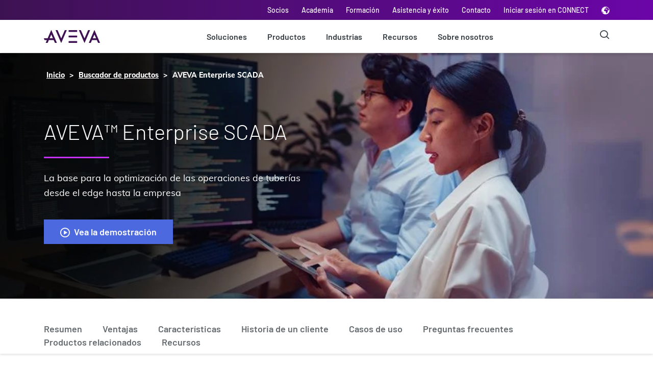

--- FILE ---
content_type: text/html;charset=utf-8
request_url: https://www.aveva.com/es-es/products/enterprise-scada/
body_size: 30110
content:
<!DOCTYPE HTML>
<html lang="es-ES">
    <head>
   
    <!--BE IXF: JavaScript begin-->
		<!--Access to and use of BrightEdge AutoPilot - Self Connecting Pages is governed by the
			Infrastructure Product Terms located at: www.brightedge.com/infrastructure-product-terms.
			Customer acknowledges and agrees it has read, understands and agrees to be bound by the
			Infrastructure Product Terms. -->
		<script defer="defer" type="text/javascript" src="https://rum.hlx.page/.rum/@adobe/helix-rum-js@%5E2/dist/micro.js" data-routing="p00000-e000000"></script>
<script src="//cdn.bc0a.com/autopilot/f00000000124894/autopilot_sdk.js"></script>
        <!--BE IXF: JavaScript end--> 

        <!-- Wistia JavaScript -->
        <script src="https://fast.wistia.com/assets/external/E-v1.js" async></script>
        <!-- Wista JavaScript -->

    
    <link rel="icon" sizes="192x192" href="/content/dam/aveva/images/icons/fav-icon/favicon.ico"/>
    <link rel="apple-touch-icon" sizes="180x180" href="/content/dam/aveva/images/icons/fav-icon/favicon.png"/>
    <link rel="apple-touch-icon" sizes="167x167" href="/content/dam/aveva/images/icons/fav-icon/favicon.png"/>
    <link rel="apple-touch-icon" sizes="152x152" href="/content/dam/aveva/images/icons/fav-icon/favicon.png"/>
    <link rel="apple-touch-icon" sizes="120x120" href="/content/dam/aveva/images/icons/fav-icon/favicon.png"/>
    <meta name="msapplication-square310x310logo" content="/content/dam/aveva/images/icons/fav-icon/favicon.png"/>
    <meta name="msapplication-wide310x150logo" content="/content/dam/aveva/images/icons/fav-icon/favicon.png"/>
    <meta name="msapplication-square150x150logo" content="/content/dam/aveva/images/icons/fav-icon/favicon.png"/>
    <meta name="msapplication-square70x70logo" content="/content/dam/aveva/images/icons/fav-icon/favicon.png"/>

    
    

    <meta charset="UTF-8"/>
    <title>AVEVA™ Enterprise SCADA | AVEVA</title>

    <meta name="keywords" content="Operaciones,Transporte,Industria Naval,AVEVA Group Limited,AVEVA Enterprise SCADA,Producto,AVEVA,Control de operaciones y HMI,SCADA,PC"/>
	<meta name="description" content="AVEVA™ Enterprise SCADA, un sistema empresarial de gestión de tuberías, es la base para la optimización de las operaciones de tuberías en tiempo real desde el edge hasta la empresa. "/>
	<meta name="template" content="generic-1-column-template"/>
	<meta property="og:title" content="OASyS SCADA – Pipeline Monitoring and Control | AVEVA"/>
	<meta property="og:description" content="Highly distributed and real-time Pipeline SCADA platform for Oil &amp; Gas transportation and distribution networks tailored to the unique needs of your business."/>
	
	<meta name="viewport" content="width=device-width, initial-scale=1"/>
	

	<meta name="title" content="AVEVA™ Enterprise SCADA | AVEVA"/>
	<meta name="pageurl" content="/es-es/products/enterprise-scada/"/>
	<meta name="partnername" content="AVEVA Group Limited"/>
	<meta name="cardtitle" content="AVEVA Enterprise SCADA"/>
	<meta name="formerlyknowntitle" content="Anteriormente conocido como OASyS"/>
	<meta name="carddescription" content="AVEVA™ Enterprise SCADA, un sistema empresarial de gestión de tuberías, es la base para la optimización de las operaciones de tuberías en tiempo real desde el edge hasta la empresa. "/>
	
	
	
	<meta name="tagname" content="Operaciones;Control de operaciones y HMI;Transporte;Industria Naval;SCADA;AVEVA Enterprise SCADA;AVEVA;PC;AVEVA Group Limited;Producto"/>
	<meta name="tagfullid" content="topics/solution/operations;topics/solution/operations/operations_control;topics/industry/transportation;topics/industry/transportation/marine;topics/solution/operations/scada;topics/product/product-name/aveva-enterprisescada;topics/product/product-owner/aveva;topics/product/product-availability/pc;topics/product/vendor-name/aveva-group-limited;topics/product"/>
	
	<meta name="pageLabel" content="Producto"/>
	<meta name="lastpublished" content="2025-12-11"/>
	
	

    
        <link rel="canonical" href="https://www.aveva.com/es-es/products/enterprise-scada/"/>
    
    
    

    
    

    
    

    
    
    
<link rel="stylesheet" href="/etc.clientlibs/aveva/clientlibs/clientlib-base.min.ee515a4bbceebb13eeb7ae38402ba26e.css" type="text/css">







    
        
    
        
        <link rel="alternate" href="https://www.aveva.com/en/products/enterprise-scada/" hreflang="x-default"/>
        
    
        
    
        
    
        
    
	 
	        <link rel="alternate" href="https://www.aveva.com/pt-br/products/enterprise-scada/" hreflang="pt-br"/>
	
	        <link rel="alternate" href="https://www.aveva.com/en/products/enterprise-scada/" hreflang="en"/>
	
	        <link rel="alternate" href="https://www.aveva.com/es-es/products/enterprise-scada/" hreflang="es-es"/>
	
	        <link rel="alternate" href="https://www.aveva.cn/products/enterprise-scada/" hreflang="zh-cn"/>
	
	        <link rel="alternate" href="https://www.aveva.com/ja-jp/products/enterprise-scada/" hreflang="ja-jp"/>
	







<!-- Google Tag Manager -->
<script>(function(w,d,s,l,i){w[l]=w[l]||[];w[l].push({'gtm.start':
new Date().getTime(),event:'gtm.js'});var f=d.getElementsByTagName(s)[0],
j=d.createElement(s),dl=l!='dataLayer'?'&l='+l:'';j.async=true;j.src=
'https://www.googletagmanager.com/gtm.js?id='+i+dl;f.parentNode.insertBefore(j,f);
})(window,document,'script','dataLayer','GTM-W5FPMZ);</script>
<!-- End Google Tag Manager -->


<!-- Coveo Atomic library -->
<!-- Start Coveo Search Config -->
<script type="module" src="https://static.cloud.coveo.com/atomic-hosted-page/v0/atomic-hosted-page/atomic-hosted-page.esm.js"></script>
<!-- es-es aveva-atomic-products -->
<script>
    (async () => {
      await customElements.whenDefined('atomic-hosted-page');
      const page = document.querySelector('atomic-hosted-page');

      await page.initialize({
        accessToken: 'xx8ae92565-8212-4f27-bf00-1414b108cdd7',
        organizationId: 'avevaproduction2es4cmtpq',
        organizationEndpoints: await page.getOrganizationEndpoints('avevaproduction2es4cmtpq'),
        pageId: 'c0285cad-86a8-4fd3-9498-1b9b22d5fbb4'
      });
	  
	  var searchInterface = document.querySelector('atomic-search-interface');
      searchInterface.language = 'es-es';
	  
    })();
</script>
<style>
atomic-facet-manager > atomic-facet[field="coveo_productowner"]::part(facet), atomic-facet-manager > atomic-facet[field="coveo_vendorname"]::part(facet), atomic-facet-manager > atomic-facet[field="coveo_producttype"]::part(facet), atomic-facet-manager > atomic-facet[field="coveo_topics"]::part(facet), atomic-facet-manager > atomic-facet[field="coveo_contenttype"]::part(facet), atomic-facet-manager > atomic-facet[field="sfpmi_channel_type__c"]::part(facet), atomic-facet-manager > atomic-facet[field="sfcampaign_region__c"]::part(facet), atomic-facet-manager > atomic-facet[field="sfpmi_country__c"]::part(facet), atomic-facet-manager > atomic-facet[field="coveo_year"]::part(facet) {
	display:none;
}
</style>
<!-- End Coveo Search Config -->
<!-- End Coveo Atomic library -->

<div id="consent_blackbar"></div>


<script>
    var digitalData = {};
    var pageType;
    var language = document.documentElement.lang.toLowerCase();
    var pathArrays = window.location.pathname.split('/');
    var sitesection = window.location.pathname.split('/');
    var indexchange = pathArrays.indexOf(language);
    if (document.querySelector('meta[name="template"]').content != 'home-page-template' && indexchange == -1) {
        pathArrays.splice(1, 0, language);
    }
    var index = pathArrays.indexOf(language);
    var pathArray = pathArrays.splice(index);
    var pageType = pathArray[1] || "home";
    pageType = pageType.replace('.html', '');

    var video = [];

    if (document.title === 'Page Not Found') {
        pageType = 'errorPage';
    }

    _init();

    function _init() {
        setCategory();
        getSiteSection();
    }

    function setCategory() {
        var pageInfo = {
            pageName: getPageName(pathArray),
            URL: window.location.href,
        };
        var category = {
            pageType: pageType,
            org: "aveva",
            country: getCountry(),
            language: language,
            siteSection: document.title === 'Page Not Found' ? '' : sitesection[1]
        };
        digitalData.pageInfo = pageInfo;
        digitalData.category = category;
    }
    function getSiteSection() {
        if (document.title === 'Page Not Found') {
            return;
        }
        var i;
        for (i = 1; i <= sitesection.length - 2; i++) {
            var newUser = "siteSection" + i;
            var newValue = sitesection[i + 1]
            digitalData.category[newUser] = newValue.replace('.html', '');
        }
    }
    function getDomain() {
        return window.location.hostname;
    }
    function getCountry() {
        var country = language.split("-")[1];
        return country ? country : 'uk';
    }
    function getPageName(pathArray) {
        return "aveva:" + getCountry() + ":" + language + ":" + getName();
    }
    function getName() {
        var pageName = pathArray[pathArray.length - 1];
        pageName = pageName.replace('.html', '');
        if (pageName === "") {
            pageName = pathArray[pathArray.length - 2];
        }

        if (!pageName || pageName.toLowerCase() === language) {
            pageName = "home";
        }

        if (document.title === 'Page Not Found') {
            pageName = "errorPage";
        }

        return pageName;
    }
    //For perspective pages info details
    function getperspectiveInfo() {
        var perspectiveInfo = {
            perspectiveType: pathArray[2],
            title: getInfo('.cmp-text h1', 'innerText') || getInfo('.herobanner .heading', 'innerText'),
            authorName: getInfo('.biographycomponent__authorName', 'innerText'),
        };
        digitalData.perspectiveInfo = perspectiveInfo;
    }
    //For productInfo details
    function getProductInfo() {
        var productInfo = {
            productName: getInfo('.heading h1', 'innerText'),
        };
        digitalData.productInfo = productInfo;
    }
    //For Query selector
    function getInfo(elemSelector, property) {
        var elm = document.querySelector(elemSelector);
        if (elm) {
            return elm[property] || '';
        }
        return '';
    }
    //Form Component
    function getform() {
        var form;
        var marketoForm = document.querySelectorAll(".marketo-form");
        for (var index = 0; index < marketoForm.length; index++) {
            var item = marketoForm[index];
            if (!item.getAttribute('data-form-id')) {
                return;
            }
            if (index === 0) {
                form = {
                    formId0: item.getAttribute('data-form-id'),
                    eventName0: "MarketoFormLoad",
                    formStatus: "Form Load"
                }
            }
            else {
                form["formId" + index] = item.getAttribute('data-form-id');
                form["eventName" + index] = "MarketoFormLoad";
                form["formStatus"] = "Form Load"
            }
        }
        if (form !== undefined) {
            digitalData.form = form;
        }
    }
    function getVideo() {
        var iframes = document.querySelectorAll(".videocomponent__player iframe");
        for (var i = 0; i < iframes.length; i++) {
            getVideoName(iframes[i].getAttribute('src'), i);
        }
        if (video !== undefined) {
            digitalData.video = video;
        }
    }
    function getVideoName(item, index) {
        var responseData;
        if (item.indexOf("fast.wistia.net") !== -1) {
            var src = item.split('/');
            var videoName = src.indexOf("iframe");
            var videoName = src.splice(videoName);
            var url = 'https://fast.wistia.com/oembed?url=http://home.wistia.com/medias/' + videoName[1].split('?')[0];
            loadXMLDoc(url, function (data) {
                video["videoName" + index] = data.title;
                video["videoType" + index] = "wistia";
            });

        }

        else if (item.indexOf("player.vimeo.com") !== -1) {
            var src = item.split('/');
            var videoName = src.indexOf("video");
            var videoName = src.splice(videoName);
            var url = 'https://vimeo.com/api/v2/video/' + videoName[1].split('?')[0] + '.json';
            loadXMLDoc(url, function (data) {
                video["videoName" + index] = data[0].title;
                video["videoType" + index] = "vimeo";
            });
        }
    }
    function loadXMLDoc(url, callback) {
        var callbackName = 'jsonp_callback_' + Math.round(100000 * Math.random());
        window[callbackName] = function (data) {
            delete window[callbackName];
            document.body.removeChild(script);
            callback(data);
        };

        var script = document.createElement('script');
        script.src = url + (url.indexOf('?') >= 0 ? '&' : '?') + 'callback=' + callbackName;
        document.body.appendChild(script);
    }

    //Commenting out HubSpot Code
    // lazy loading for hubspot
    /*var hbspt = {};
    hbspt.forms = {};
    var formsconfigs = [];

    // funtion to get all the data, use the same function in order to change the existing
    // implementation
    hbspt.forms.create = function(config) {
        formsconfigs.push(config);
    };

    // function to generate the forms and also append
    var loadForm = function (formsconfigs) {
        for (var i = 0; i < formsconfigs.length; i++) {
            hbspt.forms.create({
                portalId: formsconfigs[i].portalId,
                formId: formsconfigs[i].formId,
                css: formsconfigs[i].css,
                target: formsconfigs[i].target
            });

        }
    };

    // function to load the sciprt tag and also call the hubspot form crete
    document.addEventListener("DOMContentLoaded", function () {
        if(formsconfigs.length > 0) {
            var script = document.createElement( 'script' );
            script.charset= "utf-8";
            script.type = "text/javascript";
            script.onload = function() {
                loadForm(formsconfigs);
            }
            script.src = "//js.hsforms.net/forms/v2.js";
            document.head.appendChild(script);
        }
    });*/

    document.addEventListener("DOMContentLoaded", function () {
        switch (pageType) {
            case "perspectives":
                getperspectiveInfo();
                break;
            case "products":
                getProductInfo();
                break;
        }
        getform();
        getVideo();
    });
</script>



<!--Marketo Script URL Inclusion Start-->
<script src="//engage.aveva.com/js/forms2/js/forms2.min.js"></script>
<!--Marketo Script URL Inclusion End-->


    <script>
        (function(g,b,d,f){(function(a,c,d){if(a){var e=b.createElement("style");e.id=c;e.innerHTML=d;a.appendChild(e)}})(b.getElementsByTagName("head")[0],"at-body-style",d);setTimeout(function(){var a=b.getElementsByTagName("head")[0];if(a){var c=b.getElementById("at-body-style");c&&a.removeChild(c)}},f)})(window,document,"body {opacity: 0 !important}",3E3);


    </script>



    <script type="text/javascript" src="//assets.adobedtm.com/29609a6a8d3a/bfb7aaab41bc/launch-ac08022bebc9.min.js" async></script>



    <script async="async" src="//consent.trustarc.com/notice?domain=aveva.com&c=teconsent&js=nj&noticeType=bb&text=true&gtm=1&pcookie" crossorigin></script>


<!-- [if lte IE 8]>
<script charset="utf-8" type="text/javascript" src="//js.hsforms.net/forms/v2-legacy.js"></script>
<![endif] -->
    
    
    

    

    
    
    

    <!-- <sly data-sly-test.faviconPath="/content/dam/aveva/images/icons/fav-icon/favicon.ico"
        data-sly-call="org.apache.sling.scripting.sightly.apps.aveva.components.structure.basepage.head__002e__resources__002e__html$1@3102431a">
    </sly> -->
</head>
     <body class="basepage page basicpage  es-ES">
     	<!-- Google Tag Manager (noscript) -->
     		<noscript><iframe src="https://www.googletagmanager.com/ns.html?id=GTM-W5FPMZ"
height="0" width="0" style="display:none;visibility:hidden"></iframe></noscript>	
		<!-- End Google Tag Manager (noscript) -->
        
        
            



            <a class="skip" href="#main-content">Skip to main content</a>
<div class="root responsivegrid">


<div class="aem-Grid aem-Grid--12 aem-Grid--default--12 ">
    
    <div class="experiencefragment aem-GridColumn aem-GridColumn--default--12">
<div class="cmp-experiencefragment cmp-experiencefragment--header-3"><div class="xf-content-height">
    


<div class="aem-Grid aem-Grid--12 aem-Grid--default--12 ">
    
    <div class="responsivegrid aem-GridColumn aem-GridColumn--default--12">


<div class="aem-Grid aem-Grid--12 aem-Grid--default--12 ">
    
    <div class="global-header-v3 globalheader aem-GridColumn aem-GridColumn--default--12">

<header role="banner" class="global-header-container">
    <!-- Banner Text Component Start -->
    <div>


    
</div>
    <!-- Banner Text Component End -->
    <!-- Utility Navbar-->
    <div class="utility-nav" aria-label="Utility Navigation" role="navigation">
        <ul class="container-xl container-sm utility-nav__list">
            
                <li>
                    <a href="/en/about/partners/" data-cta="Socios" data-at="Socios" data-track="Global Header" rel="noopener noreferrer" target="_blank">Socios</a>
                </li>
            
                <li>
                    <a href="/es-es/academia/" data-cta="Academia" data-at="Academia" data-track="Global Header" target="_self">Academia</a>
                </li>
            
                <li>
                    <a href="/es-es/training/" data-cta="Formación" data-at="Formación" data-track="Global Header" target="_self">Formación</a>
                </li>
            
                <li>
                    <a href="/es-es/support-and-success/" data-cta="Asistencia y éxito" data-at="Asistencia y éxito" data-track="Global Header" target="_self">Asistencia y éxito</a>
                </li>
            
                <li>
                    <a href="/es-es/contact/" data-cta="Contacto" data-at="Contacto" data-track="Global Header" target="_self">Contacto</a>
                </li>
            
                <li>
                    <a href="https://connect.aveva.com/#/login" data-cta="Iniciar sesión en CONNECT" data-at="Iniciar sesión en CONNECT" data-track="Global Header" rel="noopener noreferrer" target="_blank">Iniciar sesión en CONNECT</a>
                </li>
            

            <li class="globe-selector">
                <i class="icon-globe-2 lang-icon" data-at="Language Selector" data-cta="Language Selector" data-track="Global Header"></i>

                
<div class="lang-selector">
    <ul>
        <li>
            <a class="lang-container" href="/en/products/enterprise-scada/">
                <span class="checkmark "></span>
                <img class="lang-image" data-img-path="/content/dam/aveva/images/icons/language-selector/English.png" alt="/content/dam/aveva/images/icons/language-selector/English.png"/>
                <span class="responsive-selector-list__lang">Inglés</span>
            </a>
        </li>
    
        <li>
            <a class="lang-container" href="https://www.aveva.cn/">
                <span class="checkmark "></span>
                <img class="lang-image" data-img-path="/content/dam/aveva/images/icons/language-selector/Chinese.png" alt="/content/dam/aveva/images/icons/language-selector/Chinese.png"/>
                <span class="responsive-selector-list__lang">Chino</span>
            </a>
        </li>
    
        <li>
            <a class="lang-container" href="/de-de/">
                <span class="checkmark "></span>
                <img class="lang-image" data-img-path="/content/dam/aveva/images/icons/language-selector/German.png" alt="/content/dam/aveva/images/icons/language-selector/German.png"/>
                <span class="responsive-selector-list__lang">Alemán</span>
            </a>
        </li>
    
        <li>
            <a class="lang-container" href="/fr-fr/">
                <span class="checkmark "></span>
                <img class="lang-image" data-img-path="/content/dam/aveva/images/icons/language-selector/French.png" alt="/content/dam/aveva/images/icons/language-selector/French.png"/>
                <span class="responsive-selector-list__lang">Francés</span>
            </a>
        </li>
    
        <li>
            <a class="lang-container" href="/ja-jp/products/enterprise-scada/">
                <span class="checkmark "></span>
                <img class="lang-image" data-img-path="/content/dam/aveva/images/icons/language-selector/Japanese.png" alt="/content/dam/aveva/images/icons/language-selector/Japanese.png"/>
                <span class="responsive-selector-list__lang">Japonés</span>
            </a>
        </li>
    
        <li>
            <a class="lang-container" href="/ko-kr/">
                <span class="checkmark "></span>
                <img class="lang-image" data-img-path="/content/dam/aveva/images/icons/language-selector/Korean.png" alt="/content/dam/aveva/images/icons/language-selector/Korean.png"/>
                <span class="responsive-selector-list__lang">Coreano</span>
            </a>
        </li>
    
        <li>
            <a class="lang-container" href="/pt-br/products/enterprise-scada/">
                <span class="checkmark "></span>
                <img class="lang-image" data-img-path="/content/dam/aveva/images/icons/language-selector/Portuguese.png" alt="/content/dam/aveva/images/icons/language-selector/Portuguese.png"/>
                <span class="responsive-selector-list__lang">Portugués</span>
            </a>
        </li>
    
        <li class="lang-selected">
            <a class="lang-container" href="/es-es/products/enterprise-scada/">
                <span class="checkmark highlighted"></span>
                <img class="lang-image" data-img-path="/content/dam/aveva/images/icons/language-selector/Spanish.png" alt="/content/dam/aveva/images/icons/language-selector/Spanish.png"/>
                <span class="responsive-selector-list__lang">Español</span>
            </a>
        </li>
    </ul>
</div>



    

            </li>
        </ul>
    </div>

    <nav class="main-navbar">
        <div class="container-md main-navbar__wrapper" aria-label="Main Navigation" role="navigation">
            <a class="main-navbar__toggle" href="#"><span></span></a>
            
<a class="main-navbar__logo" href="https://www.aveva.com/es-es/" data-track="Global Header/Footer" target="_self">
    <img src="/content/dam/aveva/images/logos/aveva/header-logo.svg"/>
</a>

    

            <!-- Main Desktop List-->
            <ul class="main-navbar-links">
                <li>
                    <a href="/es-es/solutions/" data-cta="Soluciones" data-at="Soluciones" data-track="Global Header" class="level0-item" target="_self">Soluciones</a>
                    <!-- MAIN NAVBAR HOVER BLOCK-->
                    <div class="menu-dropdown">
                        <div class="dropdown-groups-wrapper container-md">
                            
                                <div class="dropdown-group">

                                    
                                        <h4 class="dropdown-group-title" x-cq-linkchecker="skip" data-cta="Soluciones destacadas" data-track="Global Header" data-title="Soluciones" data-at="Soluciones-Soluciones destacadas" target="_self">
                                            Soluciones destacadas
                                        </h4>
                                    

                                    <ul class="dropdown-list" id="desktop-level2-11">
                                        <li class="dropdown-item">
                                            <a href="/es-es/solutions/digital-transformation/artificial-intelligence/" data-cta="IA" data-at="Soluciones-IA-IA" data-track="Global Header" data-title="Soluciones" class="dropdown-anchor" target="_self">IA</a>
                                        </li>
<li class="dropdown-item">
                                            <a href="/es-es/solutions/digital-transformation/industrial-cloud-platform/" data-cta="Nube" data-at="Soluciones-Nube-Nube" data-track="Global Header" data-title="Soluciones" class="dropdown-anchor" target="_self">Nube</a>
                                        </li>
<li class="dropdown-item">
                                            <a href="/es-es/solutions/digital-transformation/connected-worker/" data-cta="Trabajador conectado" data-at="Soluciones-Trabajador conectado-Trabajador conectado" data-track="Global Header" data-title="Soluciones" class="dropdown-anchor" target="_self">Trabajador conectado</a>
                                        </li>
<li class="dropdown-item">
                                            <a href="/es-es/solutions/digital-transformation/digital-twin/" data-cta="Gemelo digital" data-at="Soluciones-Gemelo digital-Gemelo digital" data-track="Global Header" data-title="Soluciones" class="dropdown-anchor" target="_self">Gemelo digital</a>
                                        </li>
<li class="dropdown-item">
                                            <a href="/es-es/solutions/digital-transformation/edge-management/" data-cta="Edge" data-at="Soluciones-Edge-Edge" data-track="Global Header" data-title="Soluciones" class="dropdown-anchor" target="_self">Edge</a>
                                        </li>
<li class="dropdown-item">
                                            <a href="/es-es/solutions/digital-transformation/xr/" data-cta="Realidad extendida" data-at="Soluciones-Realidad extendida-Realidad extendida" data-track="Global Header" data-title="Soluciones" class="dropdown-anchor" target="_self">Realidad extendida</a>
                                        </li>
<li class="dropdown-item">
                                            <a href="/es-es/solutions/digital-transformation/industrial-internet-of-things/" data-cta="Internet de las cosas industrial (IIoT)" data-at="Soluciones-Internet de las cosas industrial (IIoT)-Internet de las cosas industrial (IIoT)" data-track="Global Header" data-title="Soluciones" class="dropdown-anchor" target="_self">Internet de las cosas industrial (IIoT)</a>
                                        </li>

                                        
                                    </ul>

                                    
                                </div>
                            
                                <div class="dropdown-group">

                                    
                                        <a class="dropdown-group-title" href="/es-es/solutions/engineering/" data-cta="Ingeniería" data-track="Global Header" data-title="Soluciones" data-at="Soluciones-Ingeniería" target="_self">
                                            Ingeniería
                                        </a>
                                    

                                    <ul class="dropdown-list" id="desktop-level2-21">
                                        <li class="dropdown-item">
                                            <a href="/en/solutions/engineering/construction-project-management/" data-cta="Gestión de proyectos de construcción" data-at="Soluciones-Gestión de proyectos de construcción-Gestión de proyectos de construcción" data-track="Global Header" data-title="Soluciones" class="dropdown-anchor" rel="noopener noreferrer" target="_blank">Gestión de proyectos de construcción</a>
                                        </li>
<li class="dropdown-item">
                                            <a href="/en/solutions/engineering/engineering-and-design/" data-cta="Ingeniería y Diseño" data-at="Soluciones-Ingeniería y Diseño-Ingeniería y Diseño" data-track="Global Header" data-title="Soluciones" class="dropdown-anchor" rel="noopener noreferrer" target="_blank">Ingeniería y Diseño</a>
                                        </li>
<li class="dropdown-item">
                                            <a href="/es-es/solutions/data-management/engineering-data-management/" data-cta="Gestión de datos de ingeniería" data-at="Soluciones-Gestión de datos de ingeniería-Gestión de datos de ingeniería" data-track="Global Header" data-title="Soluciones" class="dropdown-anchor" target="_self">Gestión de datos de ingeniería</a>
                                        </li>
<li class="dropdown-item">
                                            <a href="/es-es/solutions/engineering/simulation/" data-cta="Simulación" data-at="Soluciones-Simulación-Simulación" data-track="Global Header" data-title="Soluciones" class="dropdown-anchor" target="_self">Simulación</a>
                                        </li>
<li class="dropdown-item">
                                            <a href="/en/solutions/engineering/industrial-training/" data-cta="Capacitación Industrial" data-at="Soluciones-Capacitación Industrial-Capacitación Industrial" data-track="Global Header" data-title="Soluciones" class="dropdown-anchor" rel="noopener noreferrer" target="_blank">Capacitación Industrial</a>
                                        </li>
<li class="dropdown-item">
                                            <a href="/en/solutions/engineering/asset-lifecycle-management/" data-cta="Gestión del Ciclo de Vida de los Activos" data-at="Soluciones-Gestión del Ciclo de Vida de los Activos-Gestión del Ciclo de Vida de los Activos" data-track="Global Header" data-title="Soluciones" class="dropdown-anchor" target="_self">Gestión del Ciclo de Vida de los Activos</a>
                                        </li>

                                        
                                    </ul>

                                    
                                </div>
                            
                                <div class="dropdown-group">

                                    
                                        <a class="dropdown-group-title" href="/es-es/solutions/operations/" data-cta="Operaciones" data-track="Global Header" data-title="Soluciones" data-at="Soluciones-Operaciones" target="_self">
                                            Operaciones
                                        </a>
                                    

                                    <ul class="dropdown-list" id="desktop-level2-31">
                                        <li class="dropdown-item">
                                            <a href="/es-es/solutions/operations/operations-control-hmi/" data-cta="control de operaciones" data-at="Soluciones-control de operaciones-control de operaciones" data-track="Global Header" data-title="Soluciones" class="dropdown-anchor" target="_self">control de operaciones</a>
                                        </li>
<li class="dropdown-item">
                                            <a href="/es-es/solutions/operations/production-optimization/" data-cta="Optimización de la Producción" data-at="Soluciones-Optimización de la Producción-Optimización de la Producción" data-track="Global Header" data-title="Soluciones" class="dropdown-anchor" target="_self">Optimización de la Producción</a>
                                        </li>
<li class="dropdown-item">
                                            <a href="/es-es/solutions/operations/asset-performance-management/" data-cta="Gestión del rendimiento de activos" data-at="Soluciones-Gestión del rendimiento de activos-Gestión del rendimiento de activos" data-track="Global Header" data-title="Soluciones" class="dropdown-anchor" target="_self">Gestión del rendimiento de activos</a>
                                        </li>
<li class="dropdown-item">
                                            <a href="/es-es/solutions/operations/scada/" data-cta="SCADA" data-at="Soluciones-SCADA-SCADA" data-track="Global Header" data-title="Soluciones" class="dropdown-anchor" target="_self">SCADA</a>
                                        </li>
<li class="dropdown-item">
                                            <a href="/es-es/solutions/operations/hmi/" data-cta="HMI" data-at="Soluciones-HMI-HMI" data-track="Global Header" data-title="Soluciones" class="dropdown-anchor" target="_self">HMI</a>
                                        </li>
<li class="dropdown-item">
                                            <a href="/es-es/solutions/operations/supply-chain-performance/" data-cta="Cadena de suministro" data-at="Soluciones-Cadena de suministro-Cadena de suministro" data-track="Global Header" data-title="Soluciones" class="dropdown-anchor" target="_self">Cadena de suministro</a>
                                        </li>

                                        
                                    </ul>

                                    
                                </div>
                            
                                <div class="dropdown-group">

                                    
                                        <a class="dropdown-group-title" href="/es-es/solutions/data-management/" data-cta="Gestión de datos" data-track="Global Header" data-title="Soluciones" data-at="Soluciones-Gestión de datos" target="_self">
                                            Gestión de datos
                                        </a>
                                    

                                    <ul class="dropdown-list" id="desktop-level2-41">
                                        <li class="dropdown-item">
                                            <a href="/es-es/solutions/data-management/data-sharing/" data-cta="Intercambio de datos" data-at="Soluciones-Intercambio de datos-Intercambio de datos" data-track="Global Header" data-title="Soluciones" class="dropdown-anchor" target="_self">Intercambio de datos</a>
                                        </li>
<li class="dropdown-item">
                                            <a href="/es-es/solutions/data-management/engineering-data-management/" data-cta="Gestión de datos de ingeniería" data-at="Soluciones-Gestión de datos de ingeniería-Gestión de datos de ingeniería" data-track="Global Header" data-title="Soluciones" class="dropdown-anchor" target="_self">Gestión de datos de ingeniería</a>
                                        </li>
<li class="dropdown-item">
                                            <a href="/es-es/solutions/data-management/operations-data-management/" data-cta="Gestión de datos de operaciones" data-at="Soluciones-Gestión de datos de operaciones-Gestión de datos de operaciones" data-track="Global Header" data-title="Soluciones" class="dropdown-anchor" target="_self">Gestión de datos de operaciones</a>
                                        </li>
<li class="dropdown-item">
                                            <a href="/es-es/solutions/data-management/data-enrichment-and-analysis/" data-cta="Enriquecimiento y análisis de datos" data-at="Soluciones-Enriquecimiento y análisis de datos-Enriquecimiento y análisis de datos" data-track="Global Header" data-title="Soluciones" class="dropdown-anchor" target="_self">Enriquecimiento y análisis de datos</a>
                                        </li>

                                        
                                    </ul>

                                    
                                </div>
                            
                                <div class="dropdown-group">

                                    
                                        <a class="dropdown-group-title" href="/es-es/solutions/data-visualization/" data-cta="Visualización de datos" data-track="Global Header" data-title="Soluciones" data-at="Soluciones-Visualización de datos" target="_self">
                                            Visualización de datos
                                        </a>
                                    

                                    <ul class="dropdown-list" id="desktop-level2-51">
                                        <li class="dropdown-item">
                                            <a href="/es-es/solutions/data-visualization/enterprise-visualization/" data-cta="Visualización empresarial" data-at="Soluciones-Visualización empresarial-Visualización empresarial" data-track="Global Header" data-title="Soluciones" class="dropdown-anchor" target="_self">Visualización empresarial</a>
                                        </li>
<li class="dropdown-item">
                                            <a href="/es-es/solutions/data-visualization/engineering-data-visualization/" data-cta="Visualización de datos de ingeniería" data-at="Soluciones-Visualización de datos de ingeniería-Visualización de datos de ingeniería" data-track="Global Header" data-title="Soluciones" class="dropdown-anchor" target="_self">Visualización de datos de ingeniería</a>
                                        </li>
<li class="dropdown-item">
                                            <a href="/es-es/solutions/data-visualization/operations-data-visualization/" data-cta="Visualización de datos de operaciones" data-at="Soluciones-Visualización de datos de operaciones-Visualización de datos de operaciones" data-track="Global Header" data-title="Soluciones" class="dropdown-anchor" target="_self">Visualización de datos de operaciones</a>
                                        </li>
<li class="dropdown-item">
                                            <a href="/es-es/solutions/operations/operations-control-hmi/" data-cta="Control de operaciones y HMI" data-at="Soluciones-Control de operaciones y HMI-Control de operaciones y HMI" data-track="Global Header" data-title="Soluciones" class="dropdown-anchor" target="_self">Control de operaciones y HMI</a>
                                        </li>

                                        
                                    </ul>

                                    
                                </div>
                            
                                <div class="dropdown-group">

                                    
                                        <a class="dropdown-group-title" href="/es-es/connect-experience/" data-cta="CONNECT" data-track="Global Header" data-title="Soluciones" data-at="Soluciones-CONNECT" target="_self">
                                            CONNECT
                                        </a>
                                    

                                    <ul class="dropdown-list" id="desktop-level2-61">
                                        <li class="dropdown-item">
                                            <a href="https://connect.aveva.com/#/login" data-cta="Iniciar sesión en CONNECT" data-at="Soluciones-Iniciar sesión en CONNECT-Iniciar sesión en CONNECT" data-track="Global Header" data-title="Soluciones" class="dropdown-anchor" rel="noopener noreferrer" target="_blank">Iniciar sesión en CONNECT</a>
                                        </li>
<li class="dropdown-item">
                                            <a href="https://www.aveva.com/en/connect-experience/connect-search/#sortCriteria=%40atomicstartdate%20descending&f-coveo_contenttype=Blog%20Post&cf-coveo_solution=CONNECT" data-cta="Blog de CONNECT" data-at="Soluciones-Blog de CONNECT-Blog de CONNECT" data-track="Global Header" data-title="Soluciones" class="dropdown-anchor" rel="noopener noreferrer" target="_blank">Blog de CONNECT</a>
                                        </li>

                                        
                                    </ul>

                                    <div class="dropdown-group nested-dropdown">
                                        
                                            <a class="dropdown-group-title" href="/es-es/solutions/flex-subscription/" data-cta="Opciones de suscripción" data-track="Global Header" data-at="-Opciones de suscripción" target="_self">
                                                Opciones de suscripción
                                            </a>
                                        

                                        <ul class="dropdown-list" id="desktop-level2-61">
                                            <li class="dropdown-item">
                                                <a href="/en/solutions/flex-subscription/" data-cta="Programa de Suscripción Flex" data-at="Programa de Suscripción Flex-Programa de Suscripción Flex-Programa de Suscripción Flex" data-track="Global Header" data-title="Programa de Suscripción Flex" class="dropdown-anchor" rel="noopener noreferrer" target="_blank">Programa de Suscripción Flex</a>
                                            </li>
                                        
                                            <li class="dropdown-item">
                                                <a href="/es-es/support-and-success/" data-cta="Asistencia y éxito del Cliente" data-at="Asistencia y éxito del Cliente-Asistencia y éxito del Cliente-Asistencia y éxito del Cliente" data-track="Global Header" data-title="Asistencia y éxito del Cliente" class="dropdown-anchor" target="_self">Asistencia y éxito del Cliente</a>
                                            </li>
                                        </ul>
                                    </div>
                                </div>
                            
                        </div>
                    </div>
                </li>
            
                <li>
                    <a href="/es-es/products/" data-cta="Productos" data-at="Productos" data-track="Global Header" class="level0-item" target="_self">Productos</a>
                    <!-- MAIN NAVBAR HOVER BLOCK-->
                    <div class="menu-dropdown">
                        <div class="dropdown-groups-wrapper container-md">
                            
                                <div class="dropdown-group">

                                    
                                        <h4 class="dropdown-group-title" x-cq-linkchecker="skip" data-cta="Productos destacados" data-track="Global Header" data-title="Productos" data-at="Productos-Productos destacados" target="_self">
                                            Productos destacados
                                        </h4>
                                    

                                    <ul class="dropdown-list" id="desktop-level2-12">
                                        <li class="dropdown-item">
                                            <a href="/es-es/solutions/connect/" data-cta="CONNECT" data-at="Productos-CONNECT-CONNECT" data-track="Global Header" data-title="Productos" class="dropdown-anchor" target="_self">CONNECT</a>
                                        </li>
<li class="dropdown-item">
                                            <a href="/es-es/products/aveva-pi-system/" data-cta="AVEVA PI system" data-at="Productos-AVEVA PI system-AVEVA PI system" data-track="Global Header" data-title="Productos" class="dropdown-anchor" target="_self">AVEVA PI system</a>
                                        </li>
<li class="dropdown-item">
                                            <a href="/es-es/products/unified-engineering/" data-cta="AVEVA Unified Engineering" data-at="Productos-AVEVA Unified Engineering-AVEVA Unified Engineering" data-track="Global Header" data-title="Productos" class="dropdown-anchor" target="_self">AVEVA Unified Engineering</a>
                                        </li>
<li class="dropdown-item">
                                            <a href="/es-es/products/aveva-operations-control/" data-cta="AVEVA Operations Control" data-at="Productos-AVEVA Operations Control-AVEVA Operations Control" data-track="Global Header" data-title="Productos" class="dropdown-anchor" target="_self">AVEVA Operations Control</a>
                                        </li>
<li class="dropdown-item">
                                            <a href="/es-es/products/" data-cta="Ver todo" data-at="Productos-Ver todo-Ver todo" data-track="Global Header" data-title="Productos" class="dropdown-anchor" target="_self">Ver todo</a>
                                        </li>

                                        
                                    </ul>

                                    
                                </div>
                            
                                <div class="dropdown-group">

                                    
                                        <a class="dropdown-group-title" href="https://www.aveva.com/es-es/products/#cf-coveo_solution=Ingenier%C3%ADa" data-cta="Ingeniería" data-track="Global Header" data-title="Productos" data-at="Productos-Ingeniería" target="_self">
                                            Ingeniería
                                        </a>
                                    

                                    <ul class="dropdown-list" id="desktop-level2-22">
                                        <li class="dropdown-item">
                                            <a href="/en/products/unified-engineering/" data-cta="AVEVA Unified Engineering" data-at="Productos-AVEVA Unified Engineering-AVEVA Unified Engineering" data-track="Global Header" data-title="Productos" class="dropdown-anchor" rel="noopener noreferrer" target="_blank">AVEVA Unified Engineering</a>
                                        </li>
<li class="dropdown-item">
                                            <a href="/es-es/products/asset-information-management/" data-cta="AVEVA Asset Information Management" data-at="Productos-AVEVA Asset Information Management-AVEVA Asset Information Management" data-track="Global Header" data-title="Productos" class="dropdown-anchor" target="_self">AVEVA Asset Information Management</a>
                                        </li>
<li class="dropdown-item">
                                            <a href="/es-es/products/process-simulation/" data-cta="AVEVA Process Simulation" data-at="Productos-AVEVA Process Simulation-AVEVA Process Simulation" data-track="Global Header" data-title="Productos" class="dropdown-anchor" target="_self">AVEVA Process Simulation</a>
                                        </li>
<li class="dropdown-item">
                                            <a href="/en/products/enterprise-resource-management/" data-cta="AVEVA Enterprise Resource Management" data-at="Productos-AVEVA Enterprise Resource Management-AVEVA Enterprise Resource Management" data-track="Global Header" data-title="Productos" class="dropdown-anchor" rel="noopener noreferrer" target="_blank">AVEVA Enterprise Resource Management</a>
                                        </li>

                                        
                                    </ul>

                                    
                                </div>
                            
                                <div class="dropdown-group">

                                    
                                        <a class="dropdown-group-title" href="https://www.aveva.com/es-es/products/#cf-coveo_solution=Operaciones" data-cta="Operaciones" data-track="Global Header" data-title="Productos" data-at="Productos-Operaciones" target="_self">
                                            Operaciones
                                        </a>
                                    

                                    <ul class="dropdown-list" id="desktop-level2-32">
                                        <li class="dropdown-item">
                                            <a href="/es-es/products/system-platform/" data-cta="AVEVA System Platform" data-at="Productos-AVEVA System Platform-AVEVA System Platform" data-track="Global Header" data-title="Productos" class="dropdown-anchor" target="_self">AVEVA System Platform</a>
                                        </li>
<li class="dropdown-item">
                                            <a href="/es-es/products/intouch-hmi/" data-cta="AVEVA InTouch HMI" data-at="Productos-AVEVA InTouch HMI-AVEVA InTouch HMI" data-track="Global Header" data-title="Productos" class="dropdown-anchor" target="_self">AVEVA InTouch HMI</a>
                                        </li>
<li class="dropdown-item">
                                            <a href="/es-es/products/manufacturing-execution-system/" data-cta="AVEVA Manufacturing Execution System" data-at="Productos-AVEVA Manufacturing Execution System-AVEVA Manufacturing Execution System" data-track="Global Header" data-title="Productos" class="dropdown-anchor" target="_self">AVEVA Manufacturing Execution System</a>
                                        </li>
<li class="dropdown-item">
                                            <a href="/es-es/products/predictive-analytics/" data-cta="AVEVA Predictive Analytics" data-at="Productos-AVEVA Predictive Analytics-AVEVA Predictive Analytics" data-track="Global Header" data-title="Productos" class="dropdown-anchor" target="_self">AVEVA Predictive Analytics</a>
                                        </li>
<li class="dropdown-item">
                                            <a href="/es-es/products/enterprise-scada/" data-cta="AVEVA Enterprise SCADA" data-at="Productos-AVEVA Enterprise SCADA-AVEVA Enterprise SCADA" data-track="Global Header" data-title="Productos" class="dropdown-anchor" target="_self">AVEVA Enterprise SCADA</a>
                                        </li>
<li class="dropdown-item">
                                            <a href="/es-es/products/plant-scada/" data-cta="AVEVA Plant SCADA" data-at="Productos-AVEVA Plant SCADA-AVEVA Plant SCADA" data-track="Global Header" data-title="Productos" class="dropdown-anchor" target="_self">AVEVA Plant SCADA</a>
                                        </li>

                                        
                                    </ul>

                                    
                                </div>
                            
                                <div class="dropdown-group">

                                    
                                        <a class="dropdown-group-title" href="https://www.aveva.com/es-es/products/#cf-coveo_solution=Gesti%C3%B3n%20de%20datos" data-cta="Gestión de datos" data-track="Global Header" data-title="Productos" data-at="Productos-Gestión de datos" target="_self">
                                            Gestión de datos
                                        </a>
                                    

                                    <ul class="dropdown-list" id="desktop-level2-42">
                                        <li class="dropdown-item">
                                            <a href="/es-es/solutions/connect/" data-cta="CONNECT" data-at="Productos-CONNECT-CONNECT" data-track="Global Header" data-title="Productos" class="dropdown-anchor" target="_self">CONNECT</a>
                                        </li>
<li class="dropdown-item">
                                            <a href="/es-es/products/pi-data-infrastructure/" data-cta="AVEVA PI Data Infrastructure" data-at="Productos-AVEVA PI Data Infrastructure-AVEVA PI Data Infrastructure" data-track="Global Header" data-title="Productos" class="dropdown-anchor" target="_self">AVEVA PI Data Infrastructure</a>
                                        </li>
<li class="dropdown-item">
                                            <a href="/es-es/products/aveva-pi-server/" data-cta="AVEVA PI Server" data-at="Productos-AVEVA PI Server-AVEVA PI Server" data-track="Global Header" data-title="Productos" class="dropdown-anchor" target="_self">AVEVA PI Server</a>
                                        </li>
<li class="dropdown-item">
                                            <a href="/es-es/products/historian/" data-cta="AVEVA Historian" data-at="Productos-AVEVA Historian-AVEVA Historian" data-track="Global Header" data-title="Productos" class="dropdown-anchor" target="_self">AVEVA Historian</a>
                                        </li>
<li class="dropdown-item">
                                            <a href="/es-es/products/aveva-edge-data-store/" data-cta="AVEVA Edge Data Store" data-at="Productos-AVEVA Edge Data Store-AVEVA Edge Data Store" data-track="Global Header" data-title="Productos" class="dropdown-anchor" target="_self">AVEVA Edge Data Store</a>
                                        </li>
<li class="dropdown-item">
                                            <a href="/es-es/products/point-cloud-manager/" data-cta="AVEVA Point Cloud Manager" data-at="Productos-AVEVA Point Cloud Manager-AVEVA Point Cloud Manager" data-track="Global Header" data-title="Productos" class="dropdown-anchor" target="_self">AVEVA Point Cloud Manager</a>
                                        </li>

                                        
                                    </ul>

                                    
                                </div>
                            
                                <div class="dropdown-group">

                                    
                                        <a class="dropdown-group-title" href="https://www.aveva.com/es-es/products/#cf-coveo_solution=Visualizaci%C3%B3n%20de%20datos" data-cta="Visualización de datos" data-track="Global Header" data-title="Productos" data-at="Productos-Visualización de datos" target="_self">
                                            Visualización de datos
                                        </a>
                                    

                                    <ul class="dropdown-list" id="desktop-level2-52">
                                        <li class="dropdown-item">
                                            <a href="/es-es/solutions/connect/" data-cta="CONNECT" data-at="Productos-CONNECT-CONNECT" data-track="Global Header" data-title="Productos" class="dropdown-anchor" target="_self">CONNECT</a>
                                        </li>
<li class="dropdown-item">
                                            <a href="/es-es/products/aveva-pi-vision/" data-cta="AVEVA PI Vision" data-at="Productos-AVEVA PI Vision-AVEVA PI Vision" data-track="Global Header" data-title="Productos" class="dropdown-anchor" target="_self">AVEVA PI Vision</a>
                                        </li>
<li class="dropdown-item">
                                            <a href="/es-es/products/asset-information-management/" data-cta="AVEVA Asset Information Management" data-at="Productos-AVEVA Asset Information Management-AVEVA Asset Information Management" data-track="Global Header" data-title="Productos" class="dropdown-anchor" target="_self">AVEVA Asset Information Management</a>
                                        </li>
<li class="dropdown-item">
                                            <a href="/es-es/products/insight/" data-cta="AVEVA Insight" data-at="Productos-AVEVA Insight-AVEVA Insight" data-track="Global Header" data-title="Productos" class="dropdown-anchor" target="_self">AVEVA Insight</a>
                                        </li>
<li class="dropdown-item">
                                            <a href="/es-es/products/unified-operations-center/" data-cta="AVEVA Unified Operations Center" data-at="Productos-AVEVA Unified Operations Center-AVEVA Unified Operations Center" data-track="Global Header" data-title="Productos" class="dropdown-anchor" target="_self">AVEVA Unified Operations Center</a>
                                        </li>

                                        
                                    </ul>

                                    
                                </div>
                            
                        </div>
                    </div>
                </li>
            
                <li>
                    <a href="/es-es/industries/" data-cta="Industrias" data-at="Industrias" data-track="Global Header" class="level0-item" target="_self">Industrias</a>
                    <!-- MAIN NAVBAR HOVER BLOCK-->
                    <div class="menu-dropdown">
                        <div class="dropdown-groups-wrapper container-md">
                            
                                <div class="dropdown-group">

                                    
                                        <a class="dropdown-group-title" href="/es-es/industries/chemicals/" data-cta="Química" data-track="Global Header" data-title="Industrias" data-at="Industrias-Química" target="_self">
                                            Química
                                        </a>
                                    

                                    <ul class="dropdown-list" id="desktop-level2-13">
                                        <li class="dropdown-item">
                                            <a href="/es-es/industries/chemicals/basic-chemicals/" data-cta="Productos químicos básicos" data-at="Industrias-Productos químicos básicos-Productos químicos básicos" data-track="Global Header" data-title="Industrias" class="dropdown-anchor" target="_self">Productos químicos básicos</a>
                                        </li>
<li class="dropdown-item">
                                            <a href="/es-es/industries/chemicals/specialty-chemicals/" data-cta="Productos químicos especializados" data-at="Industrias-Productos químicos especializados-Productos químicos especializados" data-track="Global Header" data-title="Industrias" class="dropdown-anchor" target="_self">Productos químicos especializados</a>
                                        </li>

                                        
                                    </ul>

                                    <div class="dropdown-group nested-dropdown">
                                        
                                            <a class="dropdown-group-title" href="/es-es/industries/epc/" data-cta="Ingeniería, Procura y Construcción" data-track="Global Header" data-at="-Ingeniería, Procura y Construcción" rel="noopener noreferrer" target="_blank">
                                                Ingeniería, Procura y Construcción
                                            </a>
                                        

                                        
                                    </div>
                                </div>
                            
                                <div class="dropdown-group">

                                    
                                        <a class="dropdown-group-title" href="/es-es/industries/infrastructure/" data-cta="Infraestructura" data-track="Global Header" data-title="Industrias" data-at="Industrias-Infraestructura" target="_self">
                                            Infraestructura
                                        </a>
                                    

                                    <ul class="dropdown-list" id="desktop-level2-23">
                                        <li class="dropdown-item">
                                            <a href="/es-es/industries/infrastructure/cities-and-facility-management/" data-cta="Gestión de Ciudades e Instalaciones" data-at="Industrias-Gestión de Ciudades e Instalaciones-Gestión de Ciudades e Instalaciones" data-track="Global Header" data-title="Industrias" class="dropdown-anchor" target="_self">Gestión de Ciudades e Instalaciones</a>
                                        </li>
<li class="dropdown-item">
                                            <a href="/es-es/industries/infrastructure/data-centers/" data-cta="Centros de datos" data-at="Industrias-Centros de datos-Centros de datos" data-track="Global Header" data-title="Industrias" class="dropdown-anchor" target="_self">Centros de datos</a>
                                        </li>
<li class="dropdown-item">
                                            <a href="/es-es/industries/infrastructure/federal/" data-cta="Federal" data-at="Industrias-Federal-Federal" data-track="Global Header" data-title="Industrias" class="dropdown-anchor" target="_self">Federal</a>
                                        </li>
<li class="dropdown-item">
                                            <a href="/es-es/industries/power-utilities/transmission-distribution/" data-cta="Transmisión y distribución" data-at="Industrias-Transmisión y distribución-Transmisión y distribución" data-track="Global Header" data-title="Industrias" class="dropdown-anchor" target="_self">Transmisión y distribución</a>
                                        </li>
<li class="dropdown-item">
                                            <a href="/es-es/industries/infrastructure/water-wastewater/" data-cta="Agua y aguas residuales" data-at="Industrias-Agua y aguas residuales-Agua y aguas residuales" data-track="Global Header" data-title="Industrias" class="dropdown-anchor" target="_self">Agua y aguas residuales</a>
                                        </li>

                                        
                                    </ul>

                                    
                                </div>
                            
                                <div class="dropdown-group">

                                    
                                        <a class="dropdown-group-title" href="/es-es/industries/manufacturing/" data-cta="Fabricación" data-track="Global Header" data-title="Industrias" data-at="Industrias-Fabricación" target="_self">
                                            Fabricación
                                        </a>
                                    

                                    <ul class="dropdown-list" id="desktop-level2-33">
                                        <li class="dropdown-item">
                                            <a href="/es-es/industries/manufacturing/consumer-products/" data-cta="Productos de consumo" data-at="Industrias-Productos de consumo-Productos de consumo" data-track="Global Header" data-title="Industrias" class="dropdown-anchor" target="_self">Productos de consumo</a>
                                        </li>
<li class="dropdown-item">
                                            <a href="/es-es/industries/manufacturing/discrete-manufacturing/" data-cta="Fabricación a medida" data-at="Industrias-Fabricación a medida-Fabricación a medida" data-track="Global Header" data-title="Industrias" class="dropdown-anchor" target="_self">Fabricación a medida</a>
                                        </li>
<li class="dropdown-item">
                                            <a href="/es-es/industries/manufacturing/life-sciences/" data-cta="Ciencias de la vida" data-at="Industrias-Ciencias de la vida-Ciencias de la vida" data-track="Global Header" data-title="Industrias" class="dropdown-anchor" target="_self">Ciencias de la vida</a>
                                        </li>
<li class="dropdown-item">
                                            <a href="/es-es/industries/manufacturing/pulp-paper/" data-cta="Pulpa y papel" data-at="Industrias-Pulpa y papel-Pulpa y papel" data-track="Global Header" data-title="Industrias" class="dropdown-anchor" target="_self">Pulpa y papel</a>
                                        </li>
<li class="dropdown-item">
                                            <a href="/es-es/industries/manufacturing/ship-building/" data-cta="Industria Naval" data-at="Industrias-Industria Naval-Industria Naval" data-track="Global Header" data-title="Industrias" class="dropdown-anchor" target="_self">Industria Naval</a>
                                        </li>

                                        
                                    </ul>

                                    
                                </div>
                            
                                <div class="dropdown-group">

                                    
                                        <a class="dropdown-group-title" href="/es-es/industries/marine/" data-cta="Industria naval" data-track="Global Header" data-title="Industrias" data-at="Industrias-Industria naval" target="_self">
                                            Industria naval
                                        </a>
                                    

                                    <ul class="dropdown-list" id="desktop-level2-43">
                                        <li class="dropdown-item">
                                            <a href="/en/industries/marine/ports/" data-cta="Puertos" data-at="Industrias-Puertos-Puertos" data-track="Global Header" data-title="Industrias" class="dropdown-anchor" rel="noopener noreferrer" target="_blank">Puertos</a>
                                        </li>
<li class="dropdown-item">
                                            <a href="/es-es/industries/marine/ship-operations/" data-cta="Operaciones navales" data-at="Industrias-Operaciones navales-Operaciones navales" data-track="Global Header" data-title="Industrias" class="dropdown-anchor" target="_self">Operaciones navales</a>
                                        </li>
<li class="dropdown-item">
                                            <a href="/es-es/industries/manufacturing/ship-building/" data-cta="Industria Naval" data-at="Industrias-Industria Naval-Industria Naval" data-track="Global Header" data-title="Industrias" class="dropdown-anchor" target="_self">Industria Naval</a>
                                        </li>

                                        
                                    </ul>

                                    <div class="dropdown-group nested-dropdown">
                                        
                                            <a class="dropdown-group-title" href="/es-es/industries/mining-metal-minerals/" data-cta="Minería, metales y minerales" data-track="Global Header" data-at="-Minería, metales y minerales" target="_self">
                                                Minería, metales y minerales
                                            </a>
                                        

                                        <ul class="dropdown-list" id="desktop-level2-43">
                                            <li class="dropdown-item">
                                                <a href="/es-es/industries/mining-metal-minerals/metals/" data-cta="Metales" data-at="Metales-Metales-Metales" data-track="Global Header" data-title="Metales" class="dropdown-anchor" target="_self">Metales</a>
                                            </li>
                                        
                                            <li class="dropdown-item">
                                                <a href="/es-es/industries/mining-metal-minerals/mining/" data-cta="Minería" data-at="Minería-Minería-Minería" data-track="Global Header" data-title="Minería" class="dropdown-anchor" target="_self">Minería</a>
                                            </li>
                                        </ul>
                                    </div>
                                </div>
                            
                                <div class="dropdown-group">

                                    
                                        <a class="dropdown-group-title" href="/es-es/industries/oil-gas/" data-cta="Petróleo, Gas y Energía" data-track="Global Header" data-title="Industrias" data-at="Industrias-Petróleo, Gas y Energía" target="_self">
                                            Petróleo, Gas y Energía
                                        </a>
                                    

                                    <ul class="dropdown-list" id="desktop-level2-53">
                                        <li class="dropdown-item">
                                            <a href="/es-es/industries/oil-gas/upstream/" data-cta="Upstream" data-at="Industrias-Upstream-Upstream" data-track="Global Header" data-title="Industrias" class="dropdown-anchor" target="_self">Upstream</a>
                                        </li>
<li class="dropdown-item">
                                            <a href="/es-es/industries/oil-gas/pipeline/" data-cta="Tubería" data-at="Industrias-Tubería-Tubería" data-track="Global Header" data-title="Industrias" class="dropdown-anchor" target="_self">Tubería</a>
                                        </li>
<li class="dropdown-item">
                                            <a href="/es-es/industries/oil-gas/lng/" data-cta="GNL" data-at="Industrias-GNL-GNL" data-track="Global Header" data-title="Industrias" class="dropdown-anchor" target="_self">GNL</a>
                                        </li>
<li class="dropdown-item">
                                            <a href="/es-es/industries/oil-gas/gas-processing/" data-cta="Procesamiento de gas" data-at="Industrias-Procesamiento de gas-Procesamiento de gas" data-track="Global Header" data-title="Industrias" class="dropdown-anchor" target="_self">Procesamiento de gas</a>
                                        </li>
<li class="dropdown-item">
                                            <a href="/es-es/industries/oil-gas/downstream/" data-cta="Downstream" data-at="Industrias-Downstream-Downstream" data-track="Global Header" data-title="Industrias" class="dropdown-anchor" target="_self">Downstream</a>
                                        </li>
<li class="dropdown-item">
                                            <a href="/es-es/industries/oil-gas/hydrogen/" data-cta="Hidrógeno" data-at="Industrias-Hidrógeno-Hidrógeno" data-track="Global Header" data-title="Industrias" class="dropdown-anchor" target="_self">Hidrógeno</a>
                                        </li>

                                        
                                    </ul>

                                    
                                </div>
                            
                                <div class="dropdown-group">

                                    
                                        <a class="dropdown-group-title" href="/es-es/industries/power-utilities/" data-cta="Energía y servicios de suministro" data-track="Global Header" data-title="Industrias" data-at="Industrias-Energía y servicios de suministro" target="_self">
                                            Energía y servicios de suministro
                                        </a>
                                    

                                    <ul class="dropdown-list" id="desktop-level2-63">
                                        <li class="dropdown-item">
                                            <a href="/es-es/industries/power-utilities/power-generation/" data-cta="Generación de energía" data-at="Industrias-Generación de energía-Generación de energía" data-track="Global Header" data-title="Industrias" class="dropdown-anchor" target="_self">Generación de energía</a>
                                        </li>
<li class="dropdown-item">
                                            <a href="/es-es/industries/power-utilities/renewables/" data-cta="Energías renovables" data-at="Industrias-Energías renovables-Energías renovables" data-track="Global Header" data-title="Industrias" class="dropdown-anchor" target="_self">Energías renovables</a>
                                        </li>
<li class="dropdown-item">
                                            <a href="/es-es/industries/power-utilities/transmission-distribution/" data-cta="Transmisión y distribución" data-at="Industrias-Transmisión y distribución-Transmisión y distribución" data-track="Global Header" data-title="Industrias" class="dropdown-anchor" target="_self">Transmisión y distribución</a>
                                        </li>

                                        
                                    </ul>

                                    <div class="dropdown-group nested-dropdown">
                                        
                                            <a class="dropdown-group-title" href="/es-es/industries/transportation/" data-cta="Transporte" data-track="Global Header" data-at="-Transporte" target="_self">
                                                Transporte
                                            </a>
                                        

                                        
                                    </div>
                                </div>
                            
                        </div>
                    </div>
                </li>
            
                <li>
                    <a href="/es-es/perspectives/" data-cta="Recursos" data-at="Recursos" data-track="Global Header" class="level0-item" target="_self">Recursos</a>
                    <!-- MAIN NAVBAR HOVER BLOCK-->
                    <div class="menu-dropdown">
                        <div class="dropdown-groups-wrapper container-md">
                            
                                <div class="dropdown-group">

                                    
                                        <h4 class="dropdown-group-title" x-cq-linkchecker="skip" data-cta="Destacado" data-track="Global Header" data-title="Recursos" data-at="Recursos-Destacado" target="_self">
                                            Destacado
                                        </h4>
                                    

                                    <ul class="dropdown-list" id="desktop-level2-14">
                                        <li class="dropdown-item">
                                            <a href="https://www.aveva.com/en/perspectives/#f-coveo_contenttype=Presentation" data-cta="Presentaciones de AVEVA World" data-at="Recursos-Presentaciones de AVEVA World-Presentaciones de AVEVA World" data-track="Global Header" data-title="Recursos" class="dropdown-anchor" rel="noopener noreferrer" target="_blank">Presentaciones de AVEVA World</a>
                                        </li>

                                        
                                    </ul>

                                    
                                </div>
                            
                                <div class="dropdown-group">

                                    
                                        <h4 class="dropdown-group-title" x-cq-linkchecker="skip" data-cta="Comunidad" data-track="Global Header" data-title="Recursos" data-at="Recursos-Comunidad" target="_self">
                                            Comunidad
                                        </h4>
                                    

                                    <ul class="dropdown-list" id="desktop-level2-24">
                                        <li class="dropdown-item">
                                            <a href="https://www.aveva.com/es-es/perspectives/#f-coveo_contenttype=Blog%20Post" data-cta="Blogs" data-at="Recursos-Blogs-Blogs" data-track="Global Header" data-title="Recursos" class="dropdown-anchor" target="_self">Blogs</a>
                                        </li>
<li class="dropdown-item">
                                            <a href="https://www.aveva.com/es-es/about/events/#sortCriteria=%40atomicstartdate%20descending" data-cta="Eventos" data-at="Recursos-Eventos-Eventos" data-track="Global Header" data-title="Recursos" class="dropdown-anchor" target="_self">Eventos</a>
                                        </li>
<li class="dropdown-item">
                                            <a href="https://www.aveva.com/es-es/about/events/#sortCriteria=%40atomicstartdate%20descending&f-sfpmi_channel_type__c=Webinar,Webinar%20External" data-cta="Seminarios web" data-at="Recursos-Seminarios web-Seminarios web" data-track="Global Header" data-title="Recursos" class="dropdown-anchor" target="_self">Seminarios web</a>
                                        </li>
<li class="dropdown-item">
                                            <a href="/en/our-industrial-life/type/podcast/" data-cta="Podcasts" data-at="Recursos-Podcasts-Podcasts" data-track="Global Header" data-title="Recursos" class="dropdown-anchor" rel="noopener noreferrer" target="_blank">Podcasts</a>
                                        </li>
<li class="dropdown-item">
                                            <a href="https://www.aveva.com/en/perspectives/#f-coveo_contenttype=Presentation" data-cta="Presentaciones" data-at="Recursos-Presentaciones-Presentaciones" data-track="Global Header" data-title="Recursos" class="dropdown-anchor" rel="noopener noreferrer" target="_blank">Presentaciones</a>
                                        </li>
<li class="dropdown-item">
                                            <a href="https://www.aveva.com/es-es/perspectives/#f-coveo_contenttype=Historia%20de%20%C3%A9xito" data-cta="Historias de éxito" data-at="Recursos-Historias de éxito-Historias de éxito" data-track="Global Header" data-title="Recursos" class="dropdown-anchor" target="_self">Historias de éxito</a>
                                        </li>
<li class="dropdown-item">
                                            <a href="https://www.aveva.com/en/perspectives/#f-coveo_contenttype=White%20Paper" data-cta="Documentos técnicos" data-at="Recursos-Documentos técnicos-Documentos técnicos" data-track="Global Header" data-title="Recursos" class="dropdown-anchor" rel="noopener noreferrer" target="_blank">Documentos técnicos</a>
                                        </li>

                                        
                                    </ul>

                                    
                                </div>
                            
                                <div class="dropdown-group">

                                    
                                        <h4 class="dropdown-group-title" x-cq-linkchecker="skip" data-cta="Aprendizaje y Soporte" data-track="Global Header" data-title="Recursos" data-at="Recursos-Aprendizaje y Soporte" target="_self">
                                            Aprendizaje y Soporte
                                        </h4>
                                    

                                    <ul class="dropdown-list" id="desktop-level2-34">
                                        <li class="dropdown-item">
                                            <a href="/en/support-and-success/" data-cta="Asistencia y éxito" data-at="Recursos-Asistencia y éxito-Asistencia y éxito" data-track="Global Header" data-title="Recursos" class="dropdown-anchor" target="_self">Asistencia y éxito</a>
                                        </li>
<li class="dropdown-item">
                                            <a href="/en/training/" data-cta="Formación" data-at="Recursos-Formación-Formación" data-track="Global Header" data-title="Recursos" class="dropdown-anchor" target="_self">Formación</a>
                                        </li>
<li class="dropdown-item">
                                            <a href="/en/academia/" data-cta="Para estudiantes" data-at="Recursos-Para estudiantes-Para estudiantes" data-track="Global Header" data-title="Recursos" class="dropdown-anchor" target="_self">Para estudiantes</a>
                                        </li>
<li class="dropdown-item">
                                            <a href="https://docs.aveva.com/" data-cta="Documentación" data-at="Recursos-Documentación-Documentación" data-track="Global Header" data-title="Recursos" class="dropdown-anchor" target="_self">Documentación</a>
                                        </li>

                                        
                                    </ul>

                                    
                                </div>
                            
                                <div class="dropdown-group">

                                    
                                        <a class="dropdown-group-title" href="/en/about/partners/" data-cta="Socios" data-track="Global Header" data-title="Recursos" data-at="Recursos-Socios" target="_self">
                                            Socios
                                        </a>
                                    

                                    <ul class="dropdown-list" id="desktop-level2-44">
                                        <li class="dropdown-item">
                                            <a href="/en/about/partners/work-with-a-partner/" data-cta="Encuentre un socio" data-at="Recursos-Encuentre un socio-Encuentre un socio" data-track="Global Header" data-title="Recursos" class="dropdown-anchor" target="_self">Encuentre un socio</a>
                                        </li>
<li class="dropdown-item">
                                            <a href="https://partners.aveva.com/English/" data-cta="Inicio de sesión en el portal" data-at="Recursos-Inicio de sesión en el portal-Inicio de sesión en el portal" data-track="Global Header" data-title="Recursos" class="dropdown-anchor" target="_self">Inicio de sesión en el portal</a>
                                        </li>
<li class="dropdown-item">
                                            <a href="/en/about/partners/become-a-partner/" data-cta="Convertirse en socio" data-at="Recursos-Convertirse en socio-Convertirse en socio" data-track="Global Header" data-title="Recursos" class="dropdown-anchor" target="_self">Convertirse en socio</a>
                                        </li>

                                        
                                    </ul>

                                    
                                </div>
                            
                        </div>
                    </div>
                </li>
            
                <li>
                    <a href="/es-es/about/" data-cta="Sobre nosotros" data-at="Sobre nosotros" data-track="Global Header" class="level0-item" target="_self">Sobre nosotros</a>
                    <!-- MAIN NAVBAR HOVER BLOCK-->
                    <div class="menu-dropdown">
                        <div class="dropdown-groups-wrapper container-md">
                            
                                <div class="dropdown-group">

                                    
                                        <a class="dropdown-group-title" href="/es-es/about/" data-cta="Sobre nosotros" data-track="Global Header" data-title="Sobre nosotros" data-at="Sobre nosotros-Sobre nosotros" target="_self">
                                            Sobre nosotros
                                        </a>
                                    

                                    <ul class="dropdown-list" id="desktop-level2-15">
                                        <li class="dropdown-item">
                                            <a href="/es-es/about/about-aveva/" data-cta="Sobre AVEVA" data-at="Sobre nosotros-Sobre AVEVA-Sobre AVEVA" data-track="Global Header" data-title="Sobre nosotros" class="dropdown-anchor" target="_self">Sobre AVEVA</a>
                                        </li>
<li class="dropdown-item">
                                            <a href="/en/about/careers/action-for-good/" data-cta="Action for Good" data-at="Sobre nosotros-Action for Good-Action for Good" data-track="Global Header" data-title="Sobre nosotros" class="dropdown-anchor" rel="noopener noreferrer" target="_blank">Action for Good</a>
                                        </li>
<li class="dropdown-item">
                                            <a href="/en/about/about-aveva/inclusive-culture/" data-cta="Nuestra cultura global inclusiva" data-at="Sobre nosotros-Nuestra cultura global inclusiva-Nuestra cultura global inclusiva" data-track="Global Header" data-title="Sobre nosotros" class="dropdown-anchor" rel="noopener noreferrer" target="_blank">Nuestra cultura global inclusiva</a>
                                        </li>
<li class="dropdown-item">
                                            <a href="/es-es/about/about-aveva/leadership/" data-cta="Liderazgo" data-at="Sobre nosotros-Liderazgo-Liderazgo" data-track="Global Header" data-title="Sobre nosotros" class="dropdown-anchor" target="_self">Liderazgo</a>
                                        </li>
<li class="dropdown-item">
                                            <a href="/en/about/about-aveva/locations/" data-cta="Oficinas internacionales" data-at="Sobre nosotros-Oficinas internacionales-Oficinas internacionales" data-track="Global Header" data-title="Sobre nosotros" class="dropdown-anchor" rel="noopener noreferrer" target="_blank">Oficinas internacionales</a>
                                        </li>

                                        
                                    </ul>

                                    
                                </div>
                            
                                <div class="dropdown-group">

                                    
                                        <a class="dropdown-group-title" href="/en/about/careers/" data-cta="Empleo" data-track="Global Header" data-title="Sobre nosotros" data-at="Sobre nosotros-Empleo" target="_self">
                                            Empleo
                                        </a>
                                    

                                    <ul class="dropdown-list" id="desktop-level2-25">
                                        <li class="dropdown-item">
                                            <a href="/en/about/careers/early-careers/" data-cta="Prácticas profesionales" data-at="Sobre nosotros-Prácticas profesionales-Prácticas profesionales" data-track="Global Header" data-title="Sobre nosotros" class="dropdown-anchor" target="_self">Prácticas profesionales</a>
                                        </li>
<li class="dropdown-item">
                                            <a href="/en/about/careers/benefits/" data-cta="Ventajas" data-at="Sobre nosotros-Ventajas-Ventajas" data-track="Global Header" data-title="Sobre nosotros" class="dropdown-anchor" target="_self">Ventajas</a>
                                        </li>
<li class="dropdown-item">
                                            <a href="/en/about/careers/r-and-d-careers/" data-cta="Empleo en I+D" data-at="Sobre nosotros-Empleo en I+D-Empleo en I+D" data-track="Global Header" data-title="Sobre nosotros" class="dropdown-anchor" target="_self">Empleo en I+D</a>
                                        </li>
<li class="dropdown-item">
                                            <a href="/en/about/careers/action-for-good/" data-cta="Action for Good" data-at="Sobre nosotros-Action for Good-Action for Good" data-track="Global Header" data-title="Sobre nosotros" class="dropdown-anchor" target="_self">Action for Good</a>
                                        </li>
<li class="dropdown-item">
                                            <a href="https://aveva.wd3.myworkdayjobs.com/AVEVA_careers" data-cta="Oportunidades actuales" data-at="Sobre nosotros-Oportunidades actuales-Oportunidades actuales" data-track="Global Header" data-title="Sobre nosotros" class="dropdown-anchor" target="_self">Oportunidades actuales</a>
                                        </li>

                                        
                                    </ul>

                                    
                                </div>
                            
                                <div class="dropdown-group">

                                    
                                        <a class="dropdown-group-title" href="/en/about/news/" data-cta="Noticias y prensa" data-track="Global Header" data-title="Sobre nosotros" data-at="Sobre nosotros-Noticias y prensa" target="_self">
                                            Noticias y prensa
                                        </a>
                                    

                                    <ul class="dropdown-list" id="desktop-level2-35">
                                        <li class="dropdown-item">
                                            <a href="https://www.aveva.com/en/about/news/press-releases/#sortCriteria=%40atomicstartdate%20descending" data-cta="Sala de prensa" data-at="Sobre nosotros-Sala de prensa-Sala de prensa" data-track="Global Header" data-title="Sobre nosotros" class="dropdown-anchor" target="_self">Sala de prensa</a>
                                        </li>
<li class="dropdown-item">
                                            <a href="/en/about/news/press-contacts/" data-cta="Contactos de prensa" data-at="Sobre nosotros-Contactos de prensa-Contactos de prensa" data-track="Global Header" data-title="Sobre nosotros" class="dropdown-anchor" target="_self">Contactos de prensa</a>
                                        </li>

                                        
                                    </ul>

                                    <div class="dropdown-group nested-dropdown">
                                        
                                            <a class="dropdown-group-title" href="/en/about/investors/" data-cta="Inversores" data-track="Global Header" data-at="-Inversores" target="_self">
                                                Inversores
                                            </a>
                                        

                                        
                                    </div>
                                </div>
                            
                                <div class="dropdown-group">

                                    
                                        <a class="dropdown-group-title" href="/en/about/sustainability/" data-cta="Sustentabilidad" data-track="Global Header" data-title="Sobre nosotros" data-at="Sobre nosotros-Sustentabilidad" target="_self">
                                            Sustentabilidad
                                        </a>
                                    

                                    <ul class="dropdown-list" id="desktop-level2-45">
                                        <li class="dropdown-item">
                                            <a href="/en/about/sustainability/impact-stories/" data-cta="Historias de impacto" data-at="Sobre nosotros-Historias de impacto-Historias de impacto" data-track="Global Header" data-title="Sobre nosotros" class="dropdown-anchor" target="_self">Historias de impacto</a>
                                        </li>
<li class="dropdown-item">
                                            <a href="/en/about/sustainability/esg-reporting/" data-cta="Informes ESG" data-at="Sobre nosotros-Informes ESG-Informes ESG" data-track="Global Header" data-title="Sobre nosotros" class="dropdown-anchor" target="_self">Informes ESG</a>
                                        </li>
<li class="dropdown-item">
                                            <a href="/en/about/sustainability/global-collaboration/" data-cta="Colaboración global" data-at="Sobre nosotros-Colaboración global-Colaboración global" data-track="Global Header" data-title="Sobre nosotros" class="dropdown-anchor" target="_self">Colaboración global</a>
                                        </li>

                                        
                                    </ul>

                                    
                                </div>
                            
                        </div>
                    </div>
                </li>
            </ul>
            <div class="main-navbar__actions">
                <span class="icon-searching search__action" data-track="Global Header" data-cta="Search" data-at="Search"></span>
            </div>
        </div>

        <!-- Responsive  List-->
        <div class="main-navbar-responsive-wrapper u-hide">
            
            <div class="container-md main-navbar-responsive" role="navigation" aria-label="Responsive Navigation">
                <ul class="main-navbar-responsive__main-list level1">
                    <li class="l1-item">
                        <div class="l1-header">
                            <button class="toggle-button" aria-expanded="false" aria-controls="submenu-Soluciones-0">
                                <span class="icon">+</span>
                            </button>
                            <a href="/es-es/solutions/" data-id="Soluciones" data-cta="Soluciones" data-at="Soluciones" data-track="Global Header" target="_self">
                                Soluciones
                            </a>
                        </div>

                        <ul class="main-navbar-responsive__main-list-level-2" id="submenu-Soluciones-0" hidden>

                            <li class="l2-item">
                                <div class="header">
                                    
                                    <button class="toggle-button" aria-expanded="false" aria-controls="submenu-0-Soluciones destacadas-0">
                                        <span class="icon">+</span>
                                    </button>
                                    <a data-id="Soluciones destacadas" data-cta="Soluciones destacadas" data-track="Global Header" data-title="Soluciones" data-at="Soluciones-Soluciones destacadas" class="level-2-anchor" target="_self">
                                        Soluciones destacadas
                                    </a>
                                </div>

                                <ul id="submenu-0-Soluciones destacadas-0" class="main-navbar-responsive__main-list-level-3" hidden>

                                    <li class="l3-item">
                                        <a href="/es-es/solutions/digital-transformation/artificial-intelligence/" data-cta="IA" data-at="Soluciones-Soluciones destacadas-IA" data-track="Global Header" data-title="Soluciones" class="level-3-anchor" target="_self">
                                            IA
                                        </a>
                                    </li>
                                

                                    <li class="l3-item">
                                        <a href="/es-es/solutions/digital-transformation/industrial-cloud-platform/" data-cta="Nube" data-at="Soluciones-Soluciones destacadas-Nube" data-track="Global Header" data-title="Soluciones" class="level-3-anchor" target="_self">
                                            Nube
                                        </a>
                                    </li>
                                

                                    <li class="l3-item">
                                        <a href="/es-es/solutions/digital-transformation/connected-worker/" data-cta="Trabajador conectado" data-at="Soluciones-Soluciones destacadas-Trabajador conectado" data-track="Global Header" data-title="Soluciones" class="level-3-anchor" target="_self">
                                            Trabajador conectado
                                        </a>
                                    </li>
                                

                                    <li class="l3-item">
                                        <a href="/es-es/solutions/digital-transformation/digital-twin/" data-cta="Gemelo digital" data-at="Soluciones-Soluciones destacadas-Gemelo digital" data-track="Global Header" data-title="Soluciones" class="level-3-anchor" target="_self">
                                            Gemelo digital
                                        </a>
                                    </li>
                                

                                    <li class="l3-item">
                                        <a href="/es-es/solutions/digital-transformation/edge-management/" data-cta="Edge" data-at="Soluciones-Soluciones destacadas-Edge" data-track="Global Header" data-title="Soluciones" class="level-3-anchor" target="_self">
                                            Edge
                                        </a>
                                    </li>
                                

                                    <li class="l3-item">
                                        <a href="/es-es/solutions/digital-transformation/xr/" data-cta="Realidad extendida" data-at="Soluciones-Soluciones destacadas-Realidad extendida" data-track="Global Header" data-title="Soluciones" class="level-3-anchor" target="_self">
                                            Realidad extendida
                                        </a>
                                    </li>
                                

                                    <li class="l3-item">
                                        <a href="/es-es/solutions/digital-transformation/industrial-internet-of-things/" data-cta="Internet de las cosas industrial (IIoT)" data-at="Soluciones-Soluciones destacadas-Internet de las cosas industrial (IIoT)" data-track="Global Header" data-title="Soluciones" class="level-3-anchor" target="_self">
                                            Internet de las cosas industrial (IIoT)
                                        </a>
                                    </li>
                                </ul>
                            </li>
                            
                        

                            <li class="l2-item">
                                <div class="header">
                                    
                                    <button class="toggle-button" aria-expanded="false" aria-controls="submenu-0-Ingeniería-1">
                                        <span class="icon">+</span>
                                    </button>
                                    <a href="/es-es/solutions/engineering/" data-id="Ingeniería" data-cta="Ingeniería" data-track="Global Header" data-title="Soluciones" data-at="Soluciones-Ingeniería" class="level-2-anchor" target="_self">
                                        Ingeniería
                                    </a>
                                </div>

                                <ul id="submenu-0-Ingeniería-1" class="main-navbar-responsive__main-list-level-3" hidden>

                                    <li class="l3-item">
                                        <a href="/en/solutions/engineering/construction-project-management/" data-cta="Gestión de proyectos de construcción" data-at="Soluciones-Ingeniería-Gestión de proyectos de construcción" data-track="Global Header" data-title="Soluciones" class="level-3-anchor" rel="noopener noreferrer" target="_blank">
                                            Gestión de proyectos de construcción
                                        </a>
                                    </li>
                                

                                    <li class="l3-item">
                                        <a href="/en/solutions/engineering/engineering-and-design/" data-cta="Ingeniería y Diseño" data-at="Soluciones-Ingeniería-Ingeniería y Diseño" data-track="Global Header" data-title="Soluciones" class="level-3-anchor" rel="noopener noreferrer" target="_blank">
                                            Ingeniería y Diseño
                                        </a>
                                    </li>
                                

                                    <li class="l3-item">
                                        <a href="/es-es/solutions/data-management/engineering-data-management/" data-cta="Gestión de datos de ingeniería" data-at="Soluciones-Ingeniería-Gestión de datos de ingeniería" data-track="Global Header" data-title="Soluciones" class="level-3-anchor" target="_self">
                                            Gestión de datos de ingeniería
                                        </a>
                                    </li>
                                

                                    <li class="l3-item">
                                        <a href="/es-es/solutions/engineering/simulation/" data-cta="Simulación" data-at="Soluciones-Ingeniería-Simulación" data-track="Global Header" data-title="Soluciones" class="level-3-anchor" target="_self">
                                            Simulación
                                        </a>
                                    </li>
                                

                                    <li class="l3-item">
                                        <a href="/en/solutions/engineering/industrial-training/" data-cta="Capacitación Industrial" data-at="Soluciones-Ingeniería-Capacitación Industrial" data-track="Global Header" data-title="Soluciones" class="level-3-anchor" rel="noopener noreferrer" target="_blank">
                                            Capacitación Industrial
                                        </a>
                                    </li>
                                

                                    <li class="l3-item">
                                        <a href="/en/solutions/engineering/asset-lifecycle-management/" data-cta="Gestión del Ciclo de Vida de los Activos" data-at="Soluciones-Ingeniería-Gestión del Ciclo de Vida de los Activos" data-track="Global Header" data-title="Soluciones" class="level-3-anchor" target="_self">
                                            Gestión del Ciclo de Vida de los Activos
                                        </a>
                                    </li>
                                </ul>
                            </li>
                            
                        

                            <li class="l2-item">
                                <div class="header">
                                    
                                    <button class="toggle-button" aria-expanded="false" aria-controls="submenu-0-Operaciones-2">
                                        <span class="icon">+</span>
                                    </button>
                                    <a href="/es-es/solutions/operations/" data-id="Operaciones" data-cta="Operaciones" data-track="Global Header" data-title="Soluciones" data-at="Soluciones-Operaciones" class="level-2-anchor" target="_self">
                                        Operaciones
                                    </a>
                                </div>

                                <ul id="submenu-0-Operaciones-2" class="main-navbar-responsive__main-list-level-3" hidden>

                                    <li class="l3-item">
                                        <a href="/es-es/solutions/operations/operations-control-hmi/" data-cta="control de operaciones" data-at="Soluciones-Operaciones-control de operaciones" data-track="Global Header" data-title="Soluciones" class="level-3-anchor" target="_self">
                                            control de operaciones
                                        </a>
                                    </li>
                                

                                    <li class="l3-item">
                                        <a href="/es-es/solutions/operations/production-optimization/" data-cta="Optimización de la Producción" data-at="Soluciones-Operaciones-Optimización de la Producción" data-track="Global Header" data-title="Soluciones" class="level-3-anchor" target="_self">
                                            Optimización de la Producción
                                        </a>
                                    </li>
                                

                                    <li class="l3-item">
                                        <a href="/es-es/solutions/operations/asset-performance-management/" data-cta="Gestión del rendimiento de activos" data-at="Soluciones-Operaciones-Gestión del rendimiento de activos" data-track="Global Header" data-title="Soluciones" class="level-3-anchor" target="_self">
                                            Gestión del rendimiento de activos
                                        </a>
                                    </li>
                                

                                    <li class="l3-item">
                                        <a href="/es-es/solutions/operations/scada/" data-cta="SCADA" data-at="Soluciones-Operaciones-SCADA" data-track="Global Header" data-title="Soluciones" class="level-3-anchor" target="_self">
                                            SCADA
                                        </a>
                                    </li>
                                

                                    <li class="l3-item">
                                        <a href="/es-es/solutions/operations/hmi/" data-cta="HMI" data-at="Soluciones-Operaciones-HMI" data-track="Global Header" data-title="Soluciones" class="level-3-anchor" target="_self">
                                            HMI
                                        </a>
                                    </li>
                                

                                    <li class="l3-item">
                                        <a href="/es-es/solutions/operations/supply-chain-performance/" data-cta="Cadena de suministro" data-at="Soluciones-Operaciones-Cadena de suministro" data-track="Global Header" data-title="Soluciones" class="level-3-anchor" target="_self">
                                            Cadena de suministro
                                        </a>
                                    </li>
                                </ul>
                            </li>
                            
                        

                            <li class="l2-item">
                                <div class="header">
                                    
                                    <button class="toggle-button" aria-expanded="false" aria-controls="submenu-0-Gestión de datos-3">
                                        <span class="icon">+</span>
                                    </button>
                                    <a href="/es-es/solutions/data-management/" data-id="Gestión de datos" data-cta="Gestión de datos" data-track="Global Header" data-title="Soluciones" data-at="Soluciones-Gestión de datos" class="level-2-anchor" target="_self">
                                        Gestión de datos
                                    </a>
                                </div>

                                <ul id="submenu-0-Gestión de datos-3" class="main-navbar-responsive__main-list-level-3" hidden>

                                    <li class="l3-item">
                                        <a href="/es-es/solutions/data-management/data-sharing/" data-cta="Intercambio de datos" data-at="Soluciones-Gestión de datos-Intercambio de datos" data-track="Global Header" data-title="Soluciones" class="level-3-anchor" target="_self">
                                            Intercambio de datos
                                        </a>
                                    </li>
                                

                                    <li class="l3-item">
                                        <a href="/es-es/solutions/data-management/engineering-data-management/" data-cta="Gestión de datos de ingeniería" data-at="Soluciones-Gestión de datos-Gestión de datos de ingeniería" data-track="Global Header" data-title="Soluciones" class="level-3-anchor" target="_self">
                                            Gestión de datos de ingeniería
                                        </a>
                                    </li>
                                

                                    <li class="l3-item">
                                        <a href="/es-es/solutions/data-management/operations-data-management/" data-cta="Gestión de datos de operaciones" data-at="Soluciones-Gestión de datos-Gestión de datos de operaciones" data-track="Global Header" data-title="Soluciones" class="level-3-anchor" target="_self">
                                            Gestión de datos de operaciones
                                        </a>
                                    </li>
                                

                                    <li class="l3-item">
                                        <a href="/es-es/solutions/data-management/data-enrichment-and-analysis/" data-cta="Enriquecimiento y análisis de datos" data-at="Soluciones-Gestión de datos-Enriquecimiento y análisis de datos" data-track="Global Header" data-title="Soluciones" class="level-3-anchor" target="_self">
                                            Enriquecimiento y análisis de datos
                                        </a>
                                    </li>
                                </ul>
                            </li>
                            
                        

                            <li class="l2-item">
                                <div class="header">
                                    
                                    <button class="toggle-button" aria-expanded="false" aria-controls="submenu-0-Visualización de datos-4">
                                        <span class="icon">+</span>
                                    </button>
                                    <a href="/es-es/solutions/data-visualization/" data-id="Visualización de datos" data-cta="Visualización de datos" data-track="Global Header" data-title="Soluciones" data-at="Soluciones-Visualización de datos" class="level-2-anchor" target="_self">
                                        Visualización de datos
                                    </a>
                                </div>

                                <ul id="submenu-0-Visualización de datos-4" class="main-navbar-responsive__main-list-level-3" hidden>

                                    <li class="l3-item">
                                        <a href="/es-es/solutions/data-visualization/enterprise-visualization/" data-cta="Visualización empresarial" data-at="Soluciones-Visualización de datos-Visualización empresarial" data-track="Global Header" data-title="Soluciones" class="level-3-anchor" target="_self">
                                            Visualización empresarial
                                        </a>
                                    </li>
                                

                                    <li class="l3-item">
                                        <a href="/es-es/solutions/data-visualization/engineering-data-visualization/" data-cta="Visualización de datos de ingeniería" data-at="Soluciones-Visualización de datos-Visualización de datos de ingeniería" data-track="Global Header" data-title="Soluciones" class="level-3-anchor" target="_self">
                                            Visualización de datos de ingeniería
                                        </a>
                                    </li>
                                

                                    <li class="l3-item">
                                        <a href="/es-es/solutions/data-visualization/operations-data-visualization/" data-cta="Visualización de datos de operaciones" data-at="Soluciones-Visualización de datos-Visualización de datos de operaciones" data-track="Global Header" data-title="Soluciones" class="level-3-anchor" target="_self">
                                            Visualización de datos de operaciones
                                        </a>
                                    </li>
                                

                                    <li class="l3-item">
                                        <a href="/es-es/solutions/operations/operations-control-hmi/" data-cta="Control de operaciones y HMI" data-at="Soluciones-Visualización de datos-Control de operaciones y HMI" data-track="Global Header" data-title="Soluciones" class="level-3-anchor" target="_self">
                                            Control de operaciones y HMI
                                        </a>
                                    </li>
                                </ul>
                            </li>
                            
                        

                            <li class="l2-item">
                                <div class="header">
                                    
                                    <button class="toggle-button" aria-expanded="false" aria-controls="submenu-0-CONNECT-5">
                                        <span class="icon">+</span>
                                    </button>
                                    <a href="/es-es/connect-experience/" data-id="CONNECT" data-cta="CONNECT" data-track="Global Header" data-title="Soluciones" data-at="Soluciones-CONNECT" class="level-2-anchor" target="_self">
                                        CONNECT
                                    </a>
                                </div>

                                <ul id="submenu-0-CONNECT-5" class="main-navbar-responsive__main-list-level-3" hidden>

                                    <li class="l3-item">
                                        <a href="https://connect.aveva.com/#/login" data-cta="Iniciar sesión en CONNECT" data-at="Soluciones-CONNECT-Iniciar sesión en CONNECT" data-track="Global Header" data-title="Soluciones" class="level-3-anchor" rel="noopener noreferrer" target="_blank">
                                            Iniciar sesión en CONNECT
                                        </a>
                                    </li>
                                

                                    <li class="l3-item">
                                        <a href="https://www.aveva.com/en/connect-experience/connect-search/#sortCriteria=%40atomicstartdate%20descending&f-coveo_contenttype=Blog%20Post&cf-coveo_solution=CONNECT" data-cta="Blog de CONNECT" data-at="Soluciones-CONNECT-Blog de CONNECT" data-track="Global Header" data-title="Soluciones" class="level-3-anchor" rel="noopener noreferrer" target="_blank">
                                            Blog de CONNECT
                                        </a>
                                    </li>
                                </ul>
                            </li>
                            
                                <li class="l2-item">
                                    <div class="header">
                                        
                                        <button class="toggle-button" aria-expanded="false" aria-controls="submenu-0-Opciones de suscripción-5">
                                            <span class="icon">+</span>
                                        </button>
                                        <a href="/es-es/solutions/flex-subscription/" data-id="Opciones de suscripción" data-cta="Opciones de suscripción" data-track="Global Header" data-title="Soluciones" data-at="Soluciones-Opciones de suscripción" class="level-2-anchor" target="_self">
                                            Opciones de suscripción
                                        </a>
                                    </div>

                                    <ul id="submenu-0-Opciones de suscripción-5" class="main-navbar-responsive__main-list-level-3" hidden>

                                        <li class="l3-item">
                                            <a href="/en/solutions/flex-subscription/" data-cta="Programa de Suscripción Flex" data-at="Soluciones-Opciones de suscripción-Programa de Suscripción Flex" data-track="Global Header" data-title="Soluciones" class="level-3-anchor" rel="noopener noreferrer" target="_blank">
                                                Programa de Suscripción Flex
                                            </a>
                                        </li>
                                    

                                        <li class="l3-item">
                                            <a href="/es-es/support-and-success/" data-cta="Asistencia y éxito del Cliente" data-at="Soluciones-Opciones de suscripción-Asistencia y éxito del Cliente" data-track="Global Header" data-title="Soluciones" class="level-3-anchor" target="_self">
                                                Asistencia y éxito del Cliente
                                            </a>
                                        </li>
                                    </ul>
                                </li>
                            
                        </ul>
                    </li>
                
                    <li class="l1-item">
                        <div class="l1-header">
                            <button class="toggle-button" aria-expanded="false" aria-controls="submenu-Productos-1">
                                <span class="icon">+</span>
                            </button>
                            <a href="/es-es/products/" data-id="Productos" data-cta="Productos" data-at="Productos" data-track="Global Header" target="_self">
                                Productos
                            </a>
                        </div>

                        <ul class="main-navbar-responsive__main-list-level-2" id="submenu-Productos-1" hidden>

                            <li class="l2-item">
                                <div class="header">
                                    
                                    <button class="toggle-button" aria-expanded="false" aria-controls="submenu-1-Productos destacados-0">
                                        <span class="icon">+</span>
                                    </button>
                                    <a data-id="Productos destacados" data-cta="Productos destacados" data-track="Global Header" data-title="Productos" data-at="Productos-Productos destacados" class="level-2-anchor" target="_self">
                                        Productos destacados
                                    </a>
                                </div>

                                <ul id="submenu-1-Productos destacados-0" class="main-navbar-responsive__main-list-level-3" hidden>

                                    <li class="l3-item">
                                        <a href="/es-es/solutions/connect/" data-cta="CONNECT" data-at="Productos-Productos destacados-CONNECT" data-track="Global Header" data-title="Productos" class="level-3-anchor" target="_self">
                                            CONNECT
                                        </a>
                                    </li>
                                

                                    <li class="l3-item">
                                        <a href="/es-es/products/aveva-pi-system/" data-cta="AVEVA PI system" data-at="Productos-Productos destacados-AVEVA PI system" data-track="Global Header" data-title="Productos" class="level-3-anchor" target="_self">
                                            AVEVA PI system
                                        </a>
                                    </li>
                                

                                    <li class="l3-item">
                                        <a href="/es-es/products/unified-engineering/" data-cta="AVEVA Unified Engineering" data-at="Productos-Productos destacados-AVEVA Unified Engineering" data-track="Global Header" data-title="Productos" class="level-3-anchor" target="_self">
                                            AVEVA Unified Engineering
                                        </a>
                                    </li>
                                

                                    <li class="l3-item">
                                        <a href="/es-es/products/aveva-operations-control/" data-cta="AVEVA Operations Control" data-at="Productos-Productos destacados-AVEVA Operations Control" data-track="Global Header" data-title="Productos" class="level-3-anchor" target="_self">
                                            AVEVA Operations Control
                                        </a>
                                    </li>
                                

                                    <li class="l3-item">
                                        <a href="/es-es/products/" data-cta="Ver todo" data-at="Productos-Productos destacados-Ver todo" data-track="Global Header" data-title="Productos" class="level-3-anchor" target="_self">
                                            Ver todo
                                        </a>
                                    </li>
                                </ul>
                            </li>
                            
                        

                            <li class="l2-item">
                                <div class="header">
                                    
                                    <button class="toggle-button" aria-expanded="false" aria-controls="submenu-1-Ingeniería-1">
                                        <span class="icon">+</span>
                                    </button>
                                    <a href="https://www.aveva.com/es-es/products/#cf-coveo_solution=Ingenier%C3%ADa" data-id="Ingeniería" data-cta="Ingeniería" data-track="Global Header" data-title="Productos" data-at="Productos-Ingeniería" class="level-2-anchor" target="_self">
                                        Ingeniería
                                    </a>
                                </div>

                                <ul id="submenu-1-Ingeniería-1" class="main-navbar-responsive__main-list-level-3" hidden>

                                    <li class="l3-item">
                                        <a href="/en/products/unified-engineering/" data-cta="AVEVA Unified Engineering" data-at="Productos-Ingeniería-AVEVA Unified Engineering" data-track="Global Header" data-title="Productos" class="level-3-anchor" rel="noopener noreferrer" target="_blank">
                                            AVEVA Unified Engineering
                                        </a>
                                    </li>
                                

                                    <li class="l3-item">
                                        <a href="/es-es/products/asset-information-management/" data-cta="AVEVA Asset Information Management" data-at="Productos-Ingeniería-AVEVA Asset Information Management" data-track="Global Header" data-title="Productos" class="level-3-anchor" target="_self">
                                            AVEVA Asset Information Management
                                        </a>
                                    </li>
                                

                                    <li class="l3-item">
                                        <a href="/es-es/products/process-simulation/" data-cta="AVEVA Process Simulation" data-at="Productos-Ingeniería-AVEVA Process Simulation" data-track="Global Header" data-title="Productos" class="level-3-anchor" target="_self">
                                            AVEVA Process Simulation
                                        </a>
                                    </li>
                                

                                    <li class="l3-item">
                                        <a href="/en/products/enterprise-resource-management/" data-cta="AVEVA Enterprise Resource Management" data-at="Productos-Ingeniería-AVEVA Enterprise Resource Management" data-track="Global Header" data-title="Productos" class="level-3-anchor" rel="noopener noreferrer" target="_blank">
                                            AVEVA Enterprise Resource Management
                                        </a>
                                    </li>
                                </ul>
                            </li>
                            
                        

                            <li class="l2-item">
                                <div class="header">
                                    
                                    <button class="toggle-button" aria-expanded="false" aria-controls="submenu-1-Operaciones-2">
                                        <span class="icon">+</span>
                                    </button>
                                    <a href="https://www.aveva.com/es-es/products/#cf-coveo_solution=Operaciones" data-id="Operaciones" data-cta="Operaciones" data-track="Global Header" data-title="Productos" data-at="Productos-Operaciones" class="level-2-anchor" target="_self">
                                        Operaciones
                                    </a>
                                </div>

                                <ul id="submenu-1-Operaciones-2" class="main-navbar-responsive__main-list-level-3" hidden>

                                    <li class="l3-item">
                                        <a href="/es-es/products/system-platform/" data-cta="AVEVA System Platform" data-at="Productos-Operaciones-AVEVA System Platform" data-track="Global Header" data-title="Productos" class="level-3-anchor" target="_self">
                                            AVEVA System Platform
                                        </a>
                                    </li>
                                

                                    <li class="l3-item">
                                        <a href="/es-es/products/intouch-hmi/" data-cta="AVEVA InTouch HMI" data-at="Productos-Operaciones-AVEVA InTouch HMI" data-track="Global Header" data-title="Productos" class="level-3-anchor" target="_self">
                                            AVEVA InTouch HMI
                                        </a>
                                    </li>
                                

                                    <li class="l3-item">
                                        <a href="/es-es/products/manufacturing-execution-system/" data-cta="AVEVA Manufacturing Execution System" data-at="Productos-Operaciones-AVEVA Manufacturing Execution System" data-track="Global Header" data-title="Productos" class="level-3-anchor" target="_self">
                                            AVEVA Manufacturing Execution System
                                        </a>
                                    </li>
                                

                                    <li class="l3-item">
                                        <a href="/es-es/products/predictive-analytics/" data-cta="AVEVA Predictive Analytics" data-at="Productos-Operaciones-AVEVA Predictive Analytics" data-track="Global Header" data-title="Productos" class="level-3-anchor" target="_self">
                                            AVEVA Predictive Analytics
                                        </a>
                                    </li>
                                

                                    <li class="l3-item">
                                        <a href="/es-es/products/enterprise-scada/" data-cta="AVEVA Enterprise SCADA" data-at="Productos-Operaciones-AVEVA Enterprise SCADA" data-track="Global Header" data-title="Productos" class="level-3-anchor" target="_self">
                                            AVEVA Enterprise SCADA
                                        </a>
                                    </li>
                                

                                    <li class="l3-item">
                                        <a href="/es-es/products/plant-scada/" data-cta="AVEVA Plant SCADA" data-at="Productos-Operaciones-AVEVA Plant SCADA" data-track="Global Header" data-title="Productos" class="level-3-anchor" target="_self">
                                            AVEVA Plant SCADA
                                        </a>
                                    </li>
                                </ul>
                            </li>
                            
                        

                            <li class="l2-item">
                                <div class="header">
                                    
                                    <button class="toggle-button" aria-expanded="false" aria-controls="submenu-1-Gestión de datos-3">
                                        <span class="icon">+</span>
                                    </button>
                                    <a href="https://www.aveva.com/es-es/products/#cf-coveo_solution=Gesti%C3%B3n%20de%20datos" data-id="Gestión de datos" data-cta="Gestión de datos" data-track="Global Header" data-title="Productos" data-at="Productos-Gestión de datos" class="level-2-anchor" target="_self">
                                        Gestión de datos
                                    </a>
                                </div>

                                <ul id="submenu-1-Gestión de datos-3" class="main-navbar-responsive__main-list-level-3" hidden>

                                    <li class="l3-item">
                                        <a href="/es-es/solutions/connect/" data-cta="CONNECT" data-at="Productos-Gestión de datos-CONNECT" data-track="Global Header" data-title="Productos" class="level-3-anchor" target="_self">
                                            CONNECT
                                        </a>
                                    </li>
                                

                                    <li class="l3-item">
                                        <a href="/es-es/products/pi-data-infrastructure/" data-cta="AVEVA PI Data Infrastructure" data-at="Productos-Gestión de datos-AVEVA PI Data Infrastructure" data-track="Global Header" data-title="Productos" class="level-3-anchor" target="_self">
                                            AVEVA PI Data Infrastructure
                                        </a>
                                    </li>
                                

                                    <li class="l3-item">
                                        <a href="/es-es/products/aveva-pi-server/" data-cta="AVEVA PI Server" data-at="Productos-Gestión de datos-AVEVA PI Server" data-track="Global Header" data-title="Productos" class="level-3-anchor" target="_self">
                                            AVEVA PI Server
                                        </a>
                                    </li>
                                

                                    <li class="l3-item">
                                        <a href="/es-es/products/historian/" data-cta="AVEVA Historian" data-at="Productos-Gestión de datos-AVEVA Historian" data-track="Global Header" data-title="Productos" class="level-3-anchor" target="_self">
                                            AVEVA Historian
                                        </a>
                                    </li>
                                

                                    <li class="l3-item">
                                        <a href="/es-es/products/aveva-edge-data-store/" data-cta="AVEVA Edge Data Store" data-at="Productos-Gestión de datos-AVEVA Edge Data Store" data-track="Global Header" data-title="Productos" class="level-3-anchor" target="_self">
                                            AVEVA Edge Data Store
                                        </a>
                                    </li>
                                

                                    <li class="l3-item">
                                        <a href="/es-es/products/point-cloud-manager/" data-cta="AVEVA Point Cloud Manager" data-at="Productos-Gestión de datos-AVEVA Point Cloud Manager" data-track="Global Header" data-title="Productos" class="level-3-anchor" target="_self">
                                            AVEVA Point Cloud Manager
                                        </a>
                                    </li>
                                </ul>
                            </li>
                            
                        

                            <li class="l2-item">
                                <div class="header">
                                    
                                    <button class="toggle-button" aria-expanded="false" aria-controls="submenu-1-Visualización de datos-4">
                                        <span class="icon">+</span>
                                    </button>
                                    <a href="https://www.aveva.com/es-es/products/#cf-coveo_solution=Visualizaci%C3%B3n%20de%20datos" data-id="Visualización de datos" data-cta="Visualización de datos" data-track="Global Header" data-title="Productos" data-at="Productos-Visualización de datos" class="level-2-anchor" target="_self">
                                        Visualización de datos
                                    </a>
                                </div>

                                <ul id="submenu-1-Visualización de datos-4" class="main-navbar-responsive__main-list-level-3" hidden>

                                    <li class="l3-item">
                                        <a href="/es-es/solutions/connect/" data-cta="CONNECT" data-at="Productos-Visualización de datos-CONNECT" data-track="Global Header" data-title="Productos" class="level-3-anchor" target="_self">
                                            CONNECT
                                        </a>
                                    </li>
                                

                                    <li class="l3-item">
                                        <a href="/es-es/products/aveva-pi-vision/" data-cta="AVEVA PI Vision" data-at="Productos-Visualización de datos-AVEVA PI Vision" data-track="Global Header" data-title="Productos" class="level-3-anchor" target="_self">
                                            AVEVA PI Vision
                                        </a>
                                    </li>
                                

                                    <li class="l3-item">
                                        <a href="/es-es/products/asset-information-management/" data-cta="AVEVA Asset Information Management" data-at="Productos-Visualización de datos-AVEVA Asset Information Management" data-track="Global Header" data-title="Productos" class="level-3-anchor" target="_self">
                                            AVEVA Asset Information Management
                                        </a>
                                    </li>
                                

                                    <li class="l3-item">
                                        <a href="/es-es/products/insight/" data-cta="AVEVA Insight" data-at="Productos-Visualización de datos-AVEVA Insight" data-track="Global Header" data-title="Productos" class="level-3-anchor" target="_self">
                                            AVEVA Insight
                                        </a>
                                    </li>
                                

                                    <li class="l3-item">
                                        <a href="/es-es/products/unified-operations-center/" data-cta="AVEVA Unified Operations Center" data-at="Productos-Visualización de datos-AVEVA Unified Operations Center" data-track="Global Header" data-title="Productos" class="level-3-anchor" target="_self">
                                            AVEVA Unified Operations Center
                                        </a>
                                    </li>
                                </ul>
                            </li>
                            
                        </ul>
                    </li>
                
                    <li class="l1-item">
                        <div class="l1-header">
                            <button class="toggle-button" aria-expanded="false" aria-controls="submenu-Industrias-2">
                                <span class="icon">+</span>
                            </button>
                            <a href="/es-es/industries/" data-id="Industrias" data-cta="Industrias" data-at="Industrias" data-track="Global Header" target="_self">
                                Industrias
                            </a>
                        </div>

                        <ul class="main-navbar-responsive__main-list-level-2" id="submenu-Industrias-2" hidden>

                            <li class="l2-item">
                                <div class="header">
                                    
                                    <button class="toggle-button" aria-expanded="false" aria-controls="submenu-2-Química-0">
                                        <span class="icon">+</span>
                                    </button>
                                    <a href="/es-es/industries/chemicals/" data-id="Química" data-cta="Química" data-track="Global Header" data-title="Industrias" data-at="Industrias-Química" class="level-2-anchor" target="_self">
                                        Química
                                    </a>
                                </div>

                                <ul id="submenu-2-Química-0" class="main-navbar-responsive__main-list-level-3" hidden>

                                    <li class="l3-item">
                                        <a href="/es-es/industries/chemicals/basic-chemicals/" data-cta="Productos químicos básicos" data-at="Industrias-Química-Productos químicos básicos" data-track="Global Header" data-title="Industrias" class="level-3-anchor" target="_self">
                                            Productos químicos básicos
                                        </a>
                                    </li>
                                

                                    <li class="l3-item">
                                        <a href="/es-es/industries/chemicals/specialty-chemicals/" data-cta="Productos químicos especializados" data-at="Industrias-Química-Productos químicos especializados" data-track="Global Header" data-title="Industrias" class="level-3-anchor" target="_self">
                                            Productos químicos especializados
                                        </a>
                                    </li>
                                </ul>
                            </li>
                            
                                <li class="l2-item">
                                    <div class="header">
                                        
                                        
                                        <a href="/es-es/industries/epc/" data-id="Ingeniería, Procura y Construcción" data-cta="Ingeniería, Procura y Construcción" data-track="Global Header" data-title="Industrias" data-at="Industrias-Ingeniería, Procura y Construcción" class="level-2-anchor" rel="noopener noreferrer" target="_blank">
                                            Ingeniería, Procura y Construcción
                                        </a>
                                    </div>

                                    
                                </li>
                            
                        

                            <li class="l2-item">
                                <div class="header">
                                    
                                    <button class="toggle-button" aria-expanded="false" aria-controls="submenu-2-Infraestructura-1">
                                        <span class="icon">+</span>
                                    </button>
                                    <a href="/es-es/industries/infrastructure/" data-id="Infraestructura" data-cta="Infraestructura" data-track="Global Header" data-title="Industrias" data-at="Industrias-Infraestructura" class="level-2-anchor" target="_self">
                                        Infraestructura
                                    </a>
                                </div>

                                <ul id="submenu-2-Infraestructura-1" class="main-navbar-responsive__main-list-level-3" hidden>

                                    <li class="l3-item">
                                        <a href="/es-es/industries/infrastructure/cities-and-facility-management/" data-cta="Gestión de Ciudades e Instalaciones" data-at="Industrias-Infraestructura-Gestión de Ciudades e Instalaciones" data-track="Global Header" data-title="Industrias" class="level-3-anchor" target="_self">
                                            Gestión de Ciudades e Instalaciones
                                        </a>
                                    </li>
                                

                                    <li class="l3-item">
                                        <a href="/es-es/industries/infrastructure/data-centers/" data-cta="Centros de datos" data-at="Industrias-Infraestructura-Centros de datos" data-track="Global Header" data-title="Industrias" class="level-3-anchor" target="_self">
                                            Centros de datos
                                        </a>
                                    </li>
                                

                                    <li class="l3-item">
                                        <a href="/es-es/industries/infrastructure/federal/" data-cta="Federal" data-at="Industrias-Infraestructura-Federal" data-track="Global Header" data-title="Industrias" class="level-3-anchor" target="_self">
                                            Federal
                                        </a>
                                    </li>
                                

                                    <li class="l3-item">
                                        <a href="/es-es/industries/power-utilities/transmission-distribution/" data-cta="Transmisión y distribución" data-at="Industrias-Infraestructura-Transmisión y distribución" data-track="Global Header" data-title="Industrias" class="level-3-anchor" target="_self">
                                            Transmisión y distribución
                                        </a>
                                    </li>
                                

                                    <li class="l3-item">
                                        <a href="/es-es/industries/infrastructure/water-wastewater/" data-cta="Agua y aguas residuales" data-at="Industrias-Infraestructura-Agua y aguas residuales" data-track="Global Header" data-title="Industrias" class="level-3-anchor" target="_self">
                                            Agua y aguas residuales
                                        </a>
                                    </li>
                                </ul>
                            </li>
                            
                        

                            <li class="l2-item">
                                <div class="header">
                                    
                                    <button class="toggle-button" aria-expanded="false" aria-controls="submenu-2-Fabricación-2">
                                        <span class="icon">+</span>
                                    </button>
                                    <a href="/es-es/industries/manufacturing/" data-id="Fabricación" data-cta="Fabricación" data-track="Global Header" data-title="Industrias" data-at="Industrias-Fabricación" class="level-2-anchor" target="_self">
                                        Fabricación
                                    </a>
                                </div>

                                <ul id="submenu-2-Fabricación-2" class="main-navbar-responsive__main-list-level-3" hidden>

                                    <li class="l3-item">
                                        <a href="/es-es/industries/manufacturing/consumer-products/" data-cta="Productos de consumo" data-at="Industrias-Fabricación-Productos de consumo" data-track="Global Header" data-title="Industrias" class="level-3-anchor" target="_self">
                                            Productos de consumo
                                        </a>
                                    </li>
                                

                                    <li class="l3-item">
                                        <a href="/es-es/industries/manufacturing/discrete-manufacturing/" data-cta="Fabricación a medida" data-at="Industrias-Fabricación-Fabricación a medida" data-track="Global Header" data-title="Industrias" class="level-3-anchor" target="_self">
                                            Fabricación a medida
                                        </a>
                                    </li>
                                

                                    <li class="l3-item">
                                        <a href="/es-es/industries/manufacturing/life-sciences/" data-cta="Ciencias de la vida" data-at="Industrias-Fabricación-Ciencias de la vida" data-track="Global Header" data-title="Industrias" class="level-3-anchor" target="_self">
                                            Ciencias de la vida
                                        </a>
                                    </li>
                                

                                    <li class="l3-item">
                                        <a href="/es-es/industries/manufacturing/pulp-paper/" data-cta="Pulpa y papel" data-at="Industrias-Fabricación-Pulpa y papel" data-track="Global Header" data-title="Industrias" class="level-3-anchor" target="_self">
                                            Pulpa y papel
                                        </a>
                                    </li>
                                

                                    <li class="l3-item">
                                        <a href="/es-es/industries/manufacturing/ship-building/" data-cta="Industria Naval" data-at="Industrias-Fabricación-Industria Naval" data-track="Global Header" data-title="Industrias" class="level-3-anchor" target="_self">
                                            Industria Naval
                                        </a>
                                    </li>
                                </ul>
                            </li>
                            
                        

                            <li class="l2-item">
                                <div class="header">
                                    
                                    <button class="toggle-button" aria-expanded="false" aria-controls="submenu-2-Industria naval-3">
                                        <span class="icon">+</span>
                                    </button>
                                    <a href="/es-es/industries/marine/" data-id="Industria naval" data-cta="Industria naval" data-track="Global Header" data-title="Industrias" data-at="Industrias-Industria naval" class="level-2-anchor" target="_self">
                                        Industria naval
                                    </a>
                                </div>

                                <ul id="submenu-2-Industria naval-3" class="main-navbar-responsive__main-list-level-3" hidden>

                                    <li class="l3-item">
                                        <a href="/en/industries/marine/ports/" data-cta="Puertos" data-at="Industrias-Industria naval-Puertos" data-track="Global Header" data-title="Industrias" class="level-3-anchor" rel="noopener noreferrer" target="_blank">
                                            Puertos
                                        </a>
                                    </li>
                                

                                    <li class="l3-item">
                                        <a href="/es-es/industries/marine/ship-operations/" data-cta="Operaciones navales" data-at="Industrias-Industria naval-Operaciones navales" data-track="Global Header" data-title="Industrias" class="level-3-anchor" target="_self">
                                            Operaciones navales
                                        </a>
                                    </li>
                                

                                    <li class="l3-item">
                                        <a href="/es-es/industries/manufacturing/ship-building/" data-cta="Industria Naval" data-at="Industrias-Industria naval-Industria Naval" data-track="Global Header" data-title="Industrias" class="level-3-anchor" target="_self">
                                            Industria Naval
                                        </a>
                                    </li>
                                </ul>
                            </li>
                            
                                <li class="l2-item">
                                    <div class="header">
                                        
                                        <button class="toggle-button" aria-expanded="false" aria-controls="submenu-2-Minería, metales y minerales-3">
                                            <span class="icon">+</span>
                                        </button>
                                        <a href="/es-es/industries/mining-metal-minerals/" data-id="Minería, metales y minerales" data-cta="Minería, metales y minerales" data-track="Global Header" data-title="Industrias" data-at="Industrias-Minería, metales y minerales" class="level-2-anchor" target="_self">
                                            Minería, metales y minerales
                                        </a>
                                    </div>

                                    <ul id="submenu-2-Minería, metales y minerales-3" class="main-navbar-responsive__main-list-level-3" hidden>

                                        <li class="l3-item">
                                            <a href="/es-es/industries/mining-metal-minerals/metals/" data-cta="Metales" data-at="Industrias-Minería, metales y minerales-Metales" data-track="Global Header" data-title="Industrias" class="level-3-anchor" target="_self">
                                                Metales
                                            </a>
                                        </li>
                                    

                                        <li class="l3-item">
                                            <a href="/es-es/industries/mining-metal-minerals/mining/" data-cta="Minería" data-at="Industrias-Minería, metales y minerales-Minería" data-track="Global Header" data-title="Industrias" class="level-3-anchor" target="_self">
                                                Minería
                                            </a>
                                        </li>
                                    </ul>
                                </li>
                            
                        

                            <li class="l2-item">
                                <div class="header">
                                    
                                    <button class="toggle-button" aria-expanded="false" aria-controls="submenu-2-Petróleo, Gas y Energía-4">
                                        <span class="icon">+</span>
                                    </button>
                                    <a href="/es-es/industries/oil-gas/" data-id="Petróleo, Gas y Energía" data-cta="Petróleo, Gas y Energía" data-track="Global Header" data-title="Industrias" data-at="Industrias-Petróleo, Gas y Energía" class="level-2-anchor" target="_self">
                                        Petróleo, Gas y Energía
                                    </a>
                                </div>

                                <ul id="submenu-2-Petróleo, Gas y Energía-4" class="main-navbar-responsive__main-list-level-3" hidden>

                                    <li class="l3-item">
                                        <a href="/es-es/industries/oil-gas/upstream/" data-cta="Upstream" data-at="Industrias-Petróleo, Gas y Energía-Upstream" data-track="Global Header" data-title="Industrias" class="level-3-anchor" target="_self">
                                            Upstream
                                        </a>
                                    </li>
                                

                                    <li class="l3-item">
                                        <a href="/es-es/industries/oil-gas/pipeline/" data-cta="Tubería" data-at="Industrias-Petróleo, Gas y Energía-Tubería" data-track="Global Header" data-title="Industrias" class="level-3-anchor" target="_self">
                                            Tubería
                                        </a>
                                    </li>
                                

                                    <li class="l3-item">
                                        <a href="/es-es/industries/oil-gas/lng/" data-cta="GNL" data-at="Industrias-Petróleo, Gas y Energía-GNL" data-track="Global Header" data-title="Industrias" class="level-3-anchor" target="_self">
                                            GNL
                                        </a>
                                    </li>
                                

                                    <li class="l3-item">
                                        <a href="/es-es/industries/oil-gas/gas-processing/" data-cta="Procesamiento de gas" data-at="Industrias-Petróleo, Gas y Energía-Procesamiento de gas" data-track="Global Header" data-title="Industrias" class="level-3-anchor" target="_self">
                                            Procesamiento de gas
                                        </a>
                                    </li>
                                

                                    <li class="l3-item">
                                        <a href="/es-es/industries/oil-gas/downstream/" data-cta="Downstream" data-at="Industrias-Petróleo, Gas y Energía-Downstream" data-track="Global Header" data-title="Industrias" class="level-3-anchor" target="_self">
                                            Downstream
                                        </a>
                                    </li>
                                

                                    <li class="l3-item">
                                        <a href="/es-es/industries/oil-gas/hydrogen/" data-cta="Hidrógeno" data-at="Industrias-Petróleo, Gas y Energía-Hidrógeno" data-track="Global Header" data-title="Industrias" class="level-3-anchor" target="_self">
                                            Hidrógeno
                                        </a>
                                    </li>
                                </ul>
                            </li>
                            
                        

                            <li class="l2-item">
                                <div class="header">
                                    
                                    <button class="toggle-button" aria-expanded="false" aria-controls="submenu-2-Energía y servicios de suministro-5">
                                        <span class="icon">+</span>
                                    </button>
                                    <a href="/es-es/industries/power-utilities/" data-id="Energía y servicios de suministro" data-cta="Energía y servicios de suministro" data-track="Global Header" data-title="Industrias" data-at="Industrias-Energía y servicios de suministro" class="level-2-anchor" target="_self">
                                        Energía y servicios de suministro
                                    </a>
                                </div>

                                <ul id="submenu-2-Energía y servicios de suministro-5" class="main-navbar-responsive__main-list-level-3" hidden>

                                    <li class="l3-item">
                                        <a href="/es-es/industries/power-utilities/power-generation/" data-cta="Generación de energía" data-at="Industrias-Energía y servicios de suministro-Generación de energía" data-track="Global Header" data-title="Industrias" class="level-3-anchor" target="_self">
                                            Generación de energía
                                        </a>
                                    </li>
                                

                                    <li class="l3-item">
                                        <a href="/es-es/industries/power-utilities/renewables/" data-cta="Energías renovables" data-at="Industrias-Energía y servicios de suministro-Energías renovables" data-track="Global Header" data-title="Industrias" class="level-3-anchor" target="_self">
                                            Energías renovables
                                        </a>
                                    </li>
                                

                                    <li class="l3-item">
                                        <a href="/es-es/industries/power-utilities/transmission-distribution/" data-cta="Transmisión y distribución" data-at="Industrias-Energía y servicios de suministro-Transmisión y distribución" data-track="Global Header" data-title="Industrias" class="level-3-anchor" target="_self">
                                            Transmisión y distribución
                                        </a>
                                    </li>
                                </ul>
                            </li>
                            
                                <li class="l2-item">
                                    <div class="header">
                                        
                                        
                                        <a href="/es-es/industries/transportation/" data-id="Transporte" data-cta="Transporte" data-track="Global Header" data-title="Industrias" data-at="Industrias-Transporte" class="level-2-anchor" target="_self">
                                            Transporte
                                        </a>
                                    </div>

                                    
                                </li>
                            
                        </ul>
                    </li>
                
                    <li class="l1-item">
                        <div class="l1-header">
                            <button class="toggle-button" aria-expanded="false" aria-controls="submenu-Recursos-3">
                                <span class="icon">+</span>
                            </button>
                            <a href="/es-es/perspectives/" data-id="Recursos" data-cta="Recursos" data-at="Recursos" data-track="Global Header" target="_self">
                                Recursos
                            </a>
                        </div>

                        <ul class="main-navbar-responsive__main-list-level-2" id="submenu-Recursos-3" hidden>

                            <li class="l2-item">
                                <div class="header">
                                    
                                    <button class="toggle-button" aria-expanded="false" aria-controls="submenu-3-Destacado-0">
                                        <span class="icon">+</span>
                                    </button>
                                    <a data-id="Destacado" data-cta="Destacado" data-track="Global Header" data-title="Recursos" data-at="Recursos-Destacado" class="level-2-anchor" target="_self">
                                        Destacado
                                    </a>
                                </div>

                                <ul id="submenu-3-Destacado-0" class="main-navbar-responsive__main-list-level-3" hidden>

                                    <li class="l3-item">
                                        <a href="https://www.aveva.com/en/perspectives/#f-coveo_contenttype=Presentation" data-cta="Presentaciones de AVEVA World" data-at="Recursos-Destacado-Presentaciones de AVEVA World" data-track="Global Header" data-title="Recursos" class="level-3-anchor" rel="noopener noreferrer" target="_blank">
                                            Presentaciones de AVEVA World
                                        </a>
                                    </li>
                                </ul>
                            </li>
                            
                        

                            <li class="l2-item">
                                <div class="header">
                                    
                                    <button class="toggle-button" aria-expanded="false" aria-controls="submenu-3-Comunidad-1">
                                        <span class="icon">+</span>
                                    </button>
                                    <a data-id="Comunidad" data-cta="Comunidad" data-track="Global Header" data-title="Recursos" data-at="Recursos-Comunidad" class="level-2-anchor" target="_self">
                                        Comunidad
                                    </a>
                                </div>

                                <ul id="submenu-3-Comunidad-1" class="main-navbar-responsive__main-list-level-3" hidden>

                                    <li class="l3-item">
                                        <a href="https://www.aveva.com/es-es/perspectives/#f-coveo_contenttype=Blog%20Post" data-cta="Blogs" data-at="Recursos-Comunidad-Blogs" data-track="Global Header" data-title="Recursos" class="level-3-anchor" target="_self">
                                            Blogs
                                        </a>
                                    </li>
                                

                                    <li class="l3-item">
                                        <a href="https://www.aveva.com/es-es/about/events/#sortCriteria=%40atomicstartdate%20descending" data-cta="Eventos" data-at="Recursos-Comunidad-Eventos" data-track="Global Header" data-title="Recursos" class="level-3-anchor" target="_self">
                                            Eventos
                                        </a>
                                    </li>
                                

                                    <li class="l3-item">
                                        <a href="https://www.aveva.com/es-es/about/events/#sortCriteria=%40atomicstartdate%20descending&f-sfpmi_channel_type__c=Webinar,Webinar%20External" data-cta="Seminarios web" data-at="Recursos-Comunidad-Seminarios web" data-track="Global Header" data-title="Recursos" class="level-3-anchor" target="_self">
                                            Seminarios web
                                        </a>
                                    </li>
                                

                                    <li class="l3-item">
                                        <a href="/en/our-industrial-life/type/podcast/" data-cta="Podcasts" data-at="Recursos-Comunidad-Podcasts" data-track="Global Header" data-title="Recursos" class="level-3-anchor" rel="noopener noreferrer" target="_blank">
                                            Podcasts
                                        </a>
                                    </li>
                                

                                    <li class="l3-item">
                                        <a href="https://www.aveva.com/en/perspectives/#f-coveo_contenttype=Presentation" data-cta="Presentaciones" data-at="Recursos-Comunidad-Presentaciones" data-track="Global Header" data-title="Recursos" class="level-3-anchor" rel="noopener noreferrer" target="_blank">
                                            Presentaciones
                                        </a>
                                    </li>
                                

                                    <li class="l3-item">
                                        <a href="https://www.aveva.com/es-es/perspectives/#f-coveo_contenttype=Historia%20de%20%C3%A9xito" data-cta="Historias de éxito" data-at="Recursos-Comunidad-Historias de éxito" data-track="Global Header" data-title="Recursos" class="level-3-anchor" target="_self">
                                            Historias de éxito
                                        </a>
                                    </li>
                                

                                    <li class="l3-item">
                                        <a href="https://www.aveva.com/en/perspectives/#f-coveo_contenttype=White%20Paper" data-cta="Documentos técnicos" data-at="Recursos-Comunidad-Documentos técnicos" data-track="Global Header" data-title="Recursos" class="level-3-anchor" rel="noopener noreferrer" target="_blank">
                                            Documentos técnicos
                                        </a>
                                    </li>
                                </ul>
                            </li>
                            
                        

                            <li class="l2-item">
                                <div class="header">
                                    
                                    <button class="toggle-button" aria-expanded="false" aria-controls="submenu-3-Aprendizaje y Soporte-2">
                                        <span class="icon">+</span>
                                    </button>
                                    <a data-id="Aprendizaje y Soporte" data-cta="Aprendizaje y Soporte" data-track="Global Header" data-title="Recursos" data-at="Recursos-Aprendizaje y Soporte" class="level-2-anchor" target="_self">
                                        Aprendizaje y Soporte
                                    </a>
                                </div>

                                <ul id="submenu-3-Aprendizaje y Soporte-2" class="main-navbar-responsive__main-list-level-3" hidden>

                                    <li class="l3-item">
                                        <a href="/en/support-and-success/" data-cta="Asistencia y éxito" data-at="Recursos-Aprendizaje y Soporte-Asistencia y éxito" data-track="Global Header" data-title="Recursos" class="level-3-anchor" target="_self">
                                            Asistencia y éxito
                                        </a>
                                    </li>
                                

                                    <li class="l3-item">
                                        <a href="/en/training/" data-cta="Formación" data-at="Recursos-Aprendizaje y Soporte-Formación" data-track="Global Header" data-title="Recursos" class="level-3-anchor" target="_self">
                                            Formación
                                        </a>
                                    </li>
                                

                                    <li class="l3-item">
                                        <a href="/en/academia/" data-cta="Para estudiantes" data-at="Recursos-Aprendizaje y Soporte-Para estudiantes" data-track="Global Header" data-title="Recursos" class="level-3-anchor" target="_self">
                                            Para estudiantes
                                        </a>
                                    </li>
                                

                                    <li class="l3-item">
                                        <a href="https://docs.aveva.com/" data-cta="Documentación" data-at="Recursos-Aprendizaje y Soporte-Documentación" data-track="Global Header" data-title="Recursos" class="level-3-anchor" target="_self">
                                            Documentación
                                        </a>
                                    </li>
                                </ul>
                            </li>
                            
                        

                            <li class="l2-item">
                                <div class="header">
                                    
                                    <button class="toggle-button" aria-expanded="false" aria-controls="submenu-3-Socios-3">
                                        <span class="icon">+</span>
                                    </button>
                                    <a href="/en/about/partners/" data-id="Socios" data-cta="Socios" data-track="Global Header" data-title="Recursos" data-at="Recursos-Socios" class="level-2-anchor" target="_self">
                                        Socios
                                    </a>
                                </div>

                                <ul id="submenu-3-Socios-3" class="main-navbar-responsive__main-list-level-3" hidden>

                                    <li class="l3-item">
                                        <a href="/en/about/partners/work-with-a-partner/" data-cta="Encuentre un socio" data-at="Recursos-Socios-Encuentre un socio" data-track="Global Header" data-title="Recursos" class="level-3-anchor" target="_self">
                                            Encuentre un socio
                                        </a>
                                    </li>
                                

                                    <li class="l3-item">
                                        <a href="https://partners.aveva.com/English/" data-cta="Inicio de sesión en el portal" data-at="Recursos-Socios-Inicio de sesión en el portal" data-track="Global Header" data-title="Recursos" class="level-3-anchor" target="_self">
                                            Inicio de sesión en el portal
                                        </a>
                                    </li>
                                

                                    <li class="l3-item">
                                        <a href="/en/about/partners/become-a-partner/" data-cta="Convertirse en socio" data-at="Recursos-Socios-Convertirse en socio" data-track="Global Header" data-title="Recursos" class="level-3-anchor" target="_self">
                                            Convertirse en socio
                                        </a>
                                    </li>
                                </ul>
                            </li>
                            
                        </ul>
                    </li>
                
                    <li class="l1-item">
                        <div class="l1-header">
                            <button class="toggle-button" aria-expanded="false" aria-controls="submenu-Sobre nosotros-4">
                                <span class="icon">+</span>
                            </button>
                            <a href="/es-es/about/" data-id="Sobre nosotros" data-cta="Sobre nosotros" data-at="Sobre nosotros" data-track="Global Header" target="_self">
                                Sobre nosotros
                            </a>
                        </div>

                        <ul class="main-navbar-responsive__main-list-level-2" id="submenu-Sobre nosotros-4" hidden>

                            <li class="l2-item">
                                <div class="header">
                                    
                                    <button class="toggle-button" aria-expanded="false" aria-controls="submenu-4-Sobre nosotros-0">
                                        <span class="icon">+</span>
                                    </button>
                                    <a href="/es-es/about/" data-id="Sobre nosotros" data-cta="Sobre nosotros" data-track="Global Header" data-title="Sobre nosotros" data-at="Sobre nosotros-Sobre nosotros" class="level-2-anchor" target="_self">
                                        Sobre nosotros
                                    </a>
                                </div>

                                <ul id="submenu-4-Sobre nosotros-0" class="main-navbar-responsive__main-list-level-3" hidden>

                                    <li class="l3-item">
                                        <a href="/es-es/about/about-aveva/" data-cta="Sobre AVEVA" data-at="Sobre nosotros-Sobre nosotros-Sobre AVEVA" data-track="Global Header" data-title="Sobre nosotros" class="level-3-anchor" target="_self">
                                            Sobre AVEVA
                                        </a>
                                    </li>
                                

                                    <li class="l3-item">
                                        <a href="/en/about/careers/action-for-good/" data-cta="Action for Good" data-at="Sobre nosotros-Sobre nosotros-Action for Good" data-track="Global Header" data-title="Sobre nosotros" class="level-3-anchor" rel="noopener noreferrer" target="_blank">
                                            Action for Good
                                        </a>
                                    </li>
                                

                                    <li class="l3-item">
                                        <a href="/en/about/about-aveva/inclusive-culture/" data-cta="Nuestra cultura global inclusiva" data-at="Sobre nosotros-Sobre nosotros-Nuestra cultura global inclusiva" data-track="Global Header" data-title="Sobre nosotros" class="level-3-anchor" rel="noopener noreferrer" target="_blank">
                                            Nuestra cultura global inclusiva
                                        </a>
                                    </li>
                                

                                    <li class="l3-item">
                                        <a href="/es-es/about/about-aveva/leadership/" data-cta="Liderazgo" data-at="Sobre nosotros-Sobre nosotros-Liderazgo" data-track="Global Header" data-title="Sobre nosotros" class="level-3-anchor" target="_self">
                                            Liderazgo
                                        </a>
                                    </li>
                                

                                    <li class="l3-item">
                                        <a href="/en/about/about-aveva/locations/" data-cta="Oficinas internacionales" data-at="Sobre nosotros-Sobre nosotros-Oficinas internacionales" data-track="Global Header" data-title="Sobre nosotros" class="level-3-anchor" rel="noopener noreferrer" target="_blank">
                                            Oficinas internacionales
                                        </a>
                                    </li>
                                </ul>
                            </li>
                            
                        

                            <li class="l2-item">
                                <div class="header">
                                    
                                    <button class="toggle-button" aria-expanded="false" aria-controls="submenu-4-Empleo-1">
                                        <span class="icon">+</span>
                                    </button>
                                    <a href="/en/about/careers/" data-id="Empleo" data-cta="Empleo" data-track="Global Header" data-title="Sobre nosotros" data-at="Sobre nosotros-Empleo" class="level-2-anchor" target="_self">
                                        Empleo
                                    </a>
                                </div>

                                <ul id="submenu-4-Empleo-1" class="main-navbar-responsive__main-list-level-3" hidden>

                                    <li class="l3-item">
                                        <a href="/en/about/careers/early-careers/" data-cta="Prácticas profesionales" data-at="Sobre nosotros-Empleo-Prácticas profesionales" data-track="Global Header" data-title="Sobre nosotros" class="level-3-anchor" target="_self">
                                            Prácticas profesionales
                                        </a>
                                    </li>
                                

                                    <li class="l3-item">
                                        <a href="/en/about/careers/benefits/" data-cta="Ventajas" data-at="Sobre nosotros-Empleo-Ventajas" data-track="Global Header" data-title="Sobre nosotros" class="level-3-anchor" target="_self">
                                            Ventajas
                                        </a>
                                    </li>
                                

                                    <li class="l3-item">
                                        <a href="/en/about/careers/r-and-d-careers/" data-cta="Empleo en I+D" data-at="Sobre nosotros-Empleo-Empleo en I+D" data-track="Global Header" data-title="Sobre nosotros" class="level-3-anchor" target="_self">
                                            Empleo en I+D
                                        </a>
                                    </li>
                                

                                    <li class="l3-item">
                                        <a href="/en/about/careers/action-for-good/" data-cta="Action for Good" data-at="Sobre nosotros-Empleo-Action for Good" data-track="Global Header" data-title="Sobre nosotros" class="level-3-anchor" target="_self">
                                            Action for Good
                                        </a>
                                    </li>
                                

                                    <li class="l3-item">
                                        <a href="https://aveva.wd3.myworkdayjobs.com/AVEVA_careers" data-cta="Oportunidades actuales" data-at="Sobre nosotros-Empleo-Oportunidades actuales" data-track="Global Header" data-title="Sobre nosotros" class="level-3-anchor" target="_self">
                                            Oportunidades actuales
                                        </a>
                                    </li>
                                </ul>
                            </li>
                            
                        

                            <li class="l2-item">
                                <div class="header">
                                    
                                    <button class="toggle-button" aria-expanded="false" aria-controls="submenu-4-Noticias y prensa-2">
                                        <span class="icon">+</span>
                                    </button>
                                    <a href="/en/about/news/" data-id="Noticias y prensa" data-cta="Noticias y prensa" data-track="Global Header" data-title="Sobre nosotros" data-at="Sobre nosotros-Noticias y prensa" class="level-2-anchor" target="_self">
                                        Noticias y prensa
                                    </a>
                                </div>

                                <ul id="submenu-4-Noticias y prensa-2" class="main-navbar-responsive__main-list-level-3" hidden>

                                    <li class="l3-item">
                                        <a href="https://www.aveva.com/en/about/news/press-releases/#sortCriteria=%40atomicstartdate%20descending" data-cta="Sala de prensa" data-at="Sobre nosotros-Noticias y prensa-Sala de prensa" data-track="Global Header" data-title="Sobre nosotros" class="level-3-anchor" target="_self">
                                            Sala de prensa
                                        </a>
                                    </li>
                                

                                    <li class="l3-item">
                                        <a href="/en/about/news/press-contacts/" data-cta="Contactos de prensa" data-at="Sobre nosotros-Noticias y prensa-Contactos de prensa" data-track="Global Header" data-title="Sobre nosotros" class="level-3-anchor" target="_self">
                                            Contactos de prensa
                                        </a>
                                    </li>
                                </ul>
                            </li>
                            
                                <li class="l2-item">
                                    <div class="header">
                                        
                                        
                                        <a href="/en/about/investors/" data-id="Inversores" data-cta="Inversores" data-track="Global Header" data-title="Sobre nosotros" data-at="Sobre nosotros-Inversores" class="level-2-anchor" target="_self">
                                            Inversores
                                        </a>
                                    </div>

                                    
                                </li>
                            
                        

                            <li class="l2-item">
                                <div class="header">
                                    
                                    <button class="toggle-button" aria-expanded="false" aria-controls="submenu-4-Sustentabilidad-3">
                                        <span class="icon">+</span>
                                    </button>
                                    <a href="/en/about/sustainability/" data-id="Sustentabilidad" data-cta="Sustentabilidad" data-track="Global Header" data-title="Sobre nosotros" data-at="Sobre nosotros-Sustentabilidad" class="level-2-anchor" target="_self">
                                        Sustentabilidad
                                    </a>
                                </div>

                                <ul id="submenu-4-Sustentabilidad-3" class="main-navbar-responsive__main-list-level-3" hidden>

                                    <li class="l3-item">
                                        <a href="/en/about/sustainability/impact-stories/" data-cta="Historias de impacto" data-at="Sobre nosotros-Sustentabilidad-Historias de impacto" data-track="Global Header" data-title="Sobre nosotros" class="level-3-anchor" target="_self">
                                            Historias de impacto
                                        </a>
                                    </li>
                                

                                    <li class="l3-item">
                                        <a href="/en/about/sustainability/esg-reporting/" data-cta="Informes ESG" data-at="Sobre nosotros-Sustentabilidad-Informes ESG" data-track="Global Header" data-title="Sobre nosotros" class="level-3-anchor" target="_self">
                                            Informes ESG
                                        </a>
                                    </li>
                                

                                    <li class="l3-item">
                                        <a href="/en/about/sustainability/global-collaboration/" data-cta="Colaboración global" data-at="Sobre nosotros-Sustentabilidad-Colaboración global" data-track="Global Header" data-title="Sobre nosotros" class="level-3-anchor" target="_self">
                                            Colaboración global
                                        </a>
                                    </li>
                                </ul>
                            </li>
                            
                        </ul>
                    </li>
                </ul>
                <!-- Responsive Utility List -->
                <ul class="main-navbar-responsive__utility-list">
                    <li>
                        <a href="/en/about/partners/" rel="noopener noreferrer" target="_blank">Socios</a>
                    </li>
                
                    <li>
                        <a href="/es-es/academia/" target="_self">Academia</a>
                    </li>
                
                    <li>
                        <a href="/es-es/training/" target="_self">Formación</a>
                    </li>
                
                    <li>
                        <a href="/es-es/support-and-success/" target="_self">Asistencia y éxito</a>
                    </li>
                
                    <li>
                        <a href="/es-es/contact/" target="_self">Contacto</a>
                    </li>
                
                    <li>
                        <a href="https://connect.aveva.com/#/login" rel="noopener noreferrer" target="_blank">Iniciar sesión en CONNECT</a>
                    </li>
                </ul>
                <div class="responsive-selector">
                    <i class="icon-globe-2"></i>
                    <span class="responsive-selector__lang">English</span>
                    <i class="icon-right-arrow lang-right--arrow"></i>
                </div>

            </div>

            <!-- LEVEL 1 RESPONSIVE MENU ENDS -->
            
<div class="responsive-selector-list">
    <i class="icon-left-arrow left--arrow"></i>
    <a href="#" class="lang-back-btn">Back</a>
    <ul>
        <li>
            <a class="resp-lang-container" href="/en/products/enterprise-scada/">
                <span class="checkmark "></span>
                <img class="lang-image" data-img-path="/content/dam/aveva/images/icons/language-selector/English.png" alt="/content/dam/aveva/images/icons/language-selector/English.png"/>
                <span class="responsive-selector-list__lang">Inglés</span>
            </a>
        </li>
    
        <li>
            <a class="resp-lang-container" href="https://www.aveva.cn/">
                <span class="checkmark "></span>
                <img class="lang-image" data-img-path="/content/dam/aveva/images/icons/language-selector/Chinese.png" alt="/content/dam/aveva/images/icons/language-selector/Chinese.png"/>
                <span class="responsive-selector-list__lang">Chino</span>
            </a>
        </li>
    
        <li>
            <a class="resp-lang-container" href="/de-de/">
                <span class="checkmark "></span>
                <img class="lang-image" data-img-path="/content/dam/aveva/images/icons/language-selector/German.png" alt="/content/dam/aveva/images/icons/language-selector/German.png"/>
                <span class="responsive-selector-list__lang">Alemán</span>
            </a>
        </li>
    
        <li>
            <a class="resp-lang-container" href="/fr-fr/">
                <span class="checkmark "></span>
                <img class="lang-image" data-img-path="/content/dam/aveva/images/icons/language-selector/French.png" alt="/content/dam/aveva/images/icons/language-selector/French.png"/>
                <span class="responsive-selector-list__lang">Francés</span>
            </a>
        </li>
    
        <li>
            <a class="resp-lang-container" href="/ja-jp/products/enterprise-scada/">
                <span class="checkmark "></span>
                <img class="lang-image" data-img-path="/content/dam/aveva/images/icons/language-selector/Japanese.png" alt="/content/dam/aveva/images/icons/language-selector/Japanese.png"/>
                <span class="responsive-selector-list__lang">Japonés</span>
            </a>
        </li>
    
        <li>
            <a class="resp-lang-container" href="/ko-kr/">
                <span class="checkmark "></span>
                <img class="lang-image" data-img-path="/content/dam/aveva/images/icons/language-selector/Korean.png" alt="/content/dam/aveva/images/icons/language-selector/Korean.png"/>
                <span class="responsive-selector-list__lang">Coreano</span>
            </a>
        </li>
    
        <li>
            <a class="resp-lang-container" href="/pt-br/products/enterprise-scada/">
                <span class="checkmark "></span>
                <img class="lang-image" data-img-path="/content/dam/aveva/images/icons/language-selector/Portuguese.png" alt="/content/dam/aveva/images/icons/language-selector/Portuguese.png"/>
                <span class="responsive-selector-list__lang">Portugués</span>
            </a>
        </li>
    
        <li>
            <a class="resp-lang-container" href="/es-es/products/enterprise-scada/">
                <span class="checkmark selected"></span>
                <img class="lang-image" data-img-path="/content/dam/aveva/images/icons/language-selector/Spanish.png" alt="/content/dam/aveva/images/icons/language-selector/Spanish.png"/>
                <span class="responsive-selector-list__lang">Español</span>
            </a>
        </li>
    </ul>
</div>

    



        </div>
    </nav>
    
<!-- SEARCH BLOCK-->
<div class="main-navbar-search">
    <div class="main-navbar-search-content container-md">
		<input type="hidden" class="currentPagePath" value="/content/aveva/es-es/products/enterprise-scada/"/>
        <form class="global-search-form">
            <span class="icon-searching form-search-icon"></span>
            <input type="text" class="global-search-form__input" placeholder="Search by product name or partner or keyword"/>
            <input type="text" class="aveva-select-field global-search-form-input-mobile" aria-labelledby="global-search-box" placeholder="Search by product name"/>
            <span class="global-search-form__cross">
                        <svg id="Group_726" data-name="Group 726" xmlns="http://www.w3.org/2000/svg" width="24" height="24" viewBox="0 0 24 24">
                            <rect id="Rectangle_438" data-name="Rectangle 438" width="24" height="24" fill="#fff"/>
                            <g id="Group_346" data-name="Group 346" transform="translate(5 5)">
                              <line id="Line_65" data-name="Line 65" x2="14" y2="14" transform="translate(0)" fill="none" stroke="#363d42" stroke-width="2"/>
                              <line id="Line_66" data-name="Line 66" x2="14" y2="14" transform="translate(14) rotate(90)" fill="none" stroke="#363d42" stroke-width="2"/>
                            </g>
                          </svg>

                    </span>
        </form>
    </div>
<!--Data search url to be added by aem team-->
    <div class="search-result container-md">
		<div class="view-all-container">
            <a href="/es-es/search-results/" class="see-all-btn">Ver todos los resultados</a>
        </div>
    </div>
</div>
</header>
<div class="u-search-overlay u-hide"></div>
<div class="u-header-overlay u-hide"></div>

    

</div>

    
</div>
</div>

    
</div>

</div></div>

    
</div>
<div class="main-container aem-GridColumn aem-GridColumn--default--12">
<main id="main-content">
     


<div class="aem-Grid aem-Grid--12 aem-Grid--default--12 ">
    
    <div class="responsivegrid aem-GridColumn aem-GridColumn--default--12">


<div class="aem-Grid aem-Grid--12 aem-Grid--default--12 ">
    
    <div class="herobanner aem-GridColumn aem-GridColumn--default--12">
    
        <section class="hero-banner u-hero-height-medium u-banner-light" data-gradient="true" data-bg="/content/dam/aveva/images/products/w001/W001-Enterprise-SCADA-1920x480-24-11-01.jpg">
    
    
    <div class="container-md hero-banner__wrapper">
        <div class="hero-banner-left-section">
            
            <div class="breadcrumb-wrapper"><nav class="cmp-breadcrumb" aria-label="Ruta de exploración">
 <ol class="cmp-breadcrumb__list" itemscope itemtype="http://schema.org/BreadcrumbList">
     
     <li class="cmp-breadcrumb__item" itemprop="itemListElement" itemscope itemtype="http://schema.org/ListItem">
         <a href="/es-es/" class="cmp-breadcrumb__item-link" itemprop="item">
             <span itemprop="name">Inicio</span>
         </a>
         <meta itemprop="position" content="1"/>
     </li>
 
     
     <li class="cmp-breadcrumb__item" itemprop="itemListElement" itemscope itemtype="http://schema.org/ListItem">
         <a href="/es-es/products/" class="cmp-breadcrumb__item-link" itemprop="item">
             <span itemprop="name">Buscador de productos</span>
         </a>
         <meta itemprop="position" content="2"/>
     </li>
 
     
     <li class="cmp-breadcrumb__last-item" itemprop="itemListElement" itemscope itemtype="http://schema.org/ListItem">
         
             <span itemprop="name">AVEVA Enterprise SCADA</span>
         
         <meta itemprop="position" content="3"/>
     </li>
 </ol>
</nav>

    
</div>
            <div class="hero-banner-content">
                
                <div>

    <section>
        <div class="heading-horizontalline-container ">
            <div class="heading-horizontalline-container__wrapper ">
                <div class="heading">
                    <h1>AVEVA™ Enterprise SCADA</h1>
                </div>
                <span class="hr"></span>
                <div class="description rte-content">
                    <p>La base para la optimización de las operaciones de tuberías desde el edge hasta la empresa</p>

                </div>
            </div>
        </div>
    </section>
    
    

    </div>
                
                <div class="hero-banner-btn-wrapper">
                    <div class="smartbutton embed section">
                        


<div class="aem-Grid aem-Grid--12 aem-Grid--default--12 ">
    
    <div class="smartbutton embed aem-GridColumn aem-GridColumn--default--12">
<!-- Link -->


    
    
    
    
       <div class=" ">
        
        


    <button class="primary-btn" data-toggle="modal" data-target="#video-7640258783495630" data-at="Vea la demostración-" data-track="smartbutton" data-cta="Vea la demostración"><i class="icon-play2" aria-hidden="true"></i>Vea la demostración</button>

<div class="modal fade" id="video-7640258783495630" tabindex="-1" role="dialog" aria-labelledby="exampleModalLabel" aria-hidden="true" data-video-src="//fast.wistia.net/embed/iframe/a9d7b5h57s?autoplay=0">
    <div class="video-dialog">
        <div class="modal-dialog" role="document">
            <div class="modal-content">
                <div class="modal-body">
                    <button type="button" class="close" data-dismiss="modal" aria-label="Close">
                        <span aria-hidden="true">&times;</span>
                    </button>
                    <div class="videocomponent">
                        <div class="videocomponent__player">
                            <iframe class="embed-video-player wistia_embed wistia-video-component" src="" allowscriptaccess="always" allow="autoplay" data-iframe-src="//fast.wistia.net/embed/iframe/a9d7b5h57s?autoplay=0"></iframe>
                        </div>
                    </div>
                </div>
            </div>
        </div>
    </div>
</div>
        </div>
    
    <!-- Lightbox from button type -->
    


    

</div>

    
</div>

                    </div>
                    <div class="smartbutton embed section">
                        


<div class="aem-Grid aem-Grid--12 aem-Grid--default--12 ">
    
    
    
</div>

                    </div>
                    <div class="smartbutton embed section">
                        


<div class="aem-Grid aem-Grid--12 aem-Grid--default--12 ">
    
    
    
</div>

                    </div>
                </div>
            </div>
        </div>
        
        
    </div>
    </section>
    
    

</div>
<div class="secondarynavigation aem-GridColumn aem-GridColumn--default--12">

<nav class="secondary-nav" aria-label="Secondary Navigation" role="navigation">
  <ul class="container-md">
    <li>
      <a target="_self" data-cta="Resumen" data-at="Resumen" data-track="Secondary Navigation" href="#overview">Resumen</a>
    </li>

  
    <li>
      <a target="_self" data-cta="Ventajas" data-at="Ventajas" data-track="Secondary Navigation" href="#benefit">Ventajas</a>
    </li>

  
    <li>
      <a target="_self" data-cta="Características" data-at="Características" data-track="Secondary Navigation" href="#feature">Características</a>
    </li>

  
    <li>
      <a target="_self" data-cta="Historia de un cliente" data-at="Historia de un cliente" data-track="Secondary Navigation" href="#customer">Historia de un cliente</a>
    </li>

  
    <li>
      <a target="_self" data-cta="Casos de uso" data-at="Casos de uso" data-track="Secondary Navigation" href="#use">Casos de uso</a>
    </li>

  
    <li>
      <a target="_self" data-cta="Preguntas frecuentes" data-at="Preguntas frecuentes" data-track="Secondary Navigation" href="#faq">Preguntas frecuentes</a>
    </li>

  
    <li>
      <a target="_self" data-cta="Productos relacionados" data-at="Productos relacionados" data-track="Secondary Navigation" href="#product">Productos relacionados</a>
    </li>

  
    <li>
      <a target="_self" data-cta="Recursos" data-at="Recursos" data-track="Secondary Navigation" href="#resource">Recursos</a>
    </li>

  </ul>
</nav>

    

</div>
<div class="background-container aem-GridColumn aem-GridColumn--default--12">

    
    <section id="overview" class="background-container" style="background-color: #FFFFFF; padding-top: 40px; padding-bottom: 40px;" role="contentinfo" aria-label="Background Container">
        <div class="background-container-wrapper container-md ">  
            
            
        </div>
        <div class="column-control section">











<div class="container">
   <div class="row align-items-center coltype-2">
      
      
         <div class="col col-12 col-sm-6">
            <div class="text section">
<div class="cmp-text" style="width:100%;">
  <h2>¿Qué es AVEVA Enterprise SCADA? </h2>
<p>Esta plataforma digital segura permite el cumplimiento de la normativa, la consciencia situacional, una mejor toma de decisiones y la visualización en toda la empresa. Mediante el uso de aplicaciones de operaciones de tuberías en capas, así como el software de análisis avanzado y simulación en tiempo real de AVEVA, los operadores pueden anticipar y mitigar de manera proactiva las posibles fugas en las tuberías. Pueden monitorear, controlar y automatizar de forma segura los activos de las tuberías y modelar con precisión las futuras demandas de gas.</p>

</div>

    
</div>
<div class="smartbutton embed section">
<!-- Link -->


    
    
    
        <a href="/content/dam/aveva/documents/datasheets/Datasheet_EnterpriseSCADA.pdf.coredownload.inline.pdf" data-mediavalet-id="eaaf2eb6-d86e-47a1-828a-d84196715189" class="ghost-btn margin-top-medium " target="_blank" data-at="Leer la hoja de datos-" data-track="smartbutton" data-cta="Leer la hoja de datos">Leer la hoja de datos</a>
    
    
    <!-- Lightbox from button type -->
    


    

</div>


         </div>
         <div class="col col-12 col-sm-6">
            <div class="image section"> 
    <div class="container-left">
        <div data-cmp-is="image" data-cmp-src="/es-es/products/enterprise-scada/_jcr_content/root/main_container/main-container/responsivegrid/background_container/backgroundCon/column_control/2colpar2/image/.coreimg{.width}.jpeg/1765468571259/w009-what-is-enterprise-scada-664x498-22-01.jpeg" data-asset="/content/dam/aveva/images/products/w009/W009-What-is-Enterprise-SCADA-664x498-22-01.jpg" data-asset-id="34f374f0-2ac5-4737-880d-9baacddfd9af" data-title="¿Qué es AVEVA Enterprise SCADA?" class="cmp-image image-popup padding-top-medium padding-bottom-medium text-center" style="width:100%" itemscope itemtype="http://schema.org/ImageObject">
            
                
                    
                    <img src="/es-es/products/enterprise-scada/_jcr_content/root/main_container/main-container/responsivegrid/background_container/backgroundCon/column_control/2colpar2/image/.coreimg.jpeg/1765468571259/w009-what-is-enterprise-scada-664x498-22-01.jpeg" class="cmp-image__image image-component-imagestyle" itemprop="contentUrl" data-cmp-hook-image="image" alt="¿Qué es AVEVA Enterprise SCADA?" data-target="#img-7640258793538963" data-toggle="modal"/>
                    
                    
                
            
            <div class="modal fade image-popup-modal" id="img-7640258793538963" tabindex="-1" role="dialog" aria-labelledby="exampleModalLabel" aria-hidden="true">
                <div class="form-dialog">
                    <div class="modal-dialog" role="document">
                        <div class="modal-content">
                            <div class="modal-body">
                                <button type="button" class="close" data-dismiss="modal" aria-label="Close">
                                    <span aria-hidden="true">&times;</span>
                                </button>
                                <img src="/es-es/products/enterprise-scada/_jcr_content/root/main_container/main-container/responsivegrid/background_container/backgroundCon/column_control/2colpar2/image/.coreimg.jpeg/1765468571259/w009-what-is-enterprise-scada-664x498-22-01.jpeg" class="cmp-image__image image-component-imagestyle" itemprop="contentUrl" data-cmp-hook-image="image" alt="¿Qué es AVEVA Enterprise SCADA?"/>
                                    
                                    
                            </div>
                        </div>
                    </div>
                </div>
            </div>
            
            
        </div>
    </div>
   

    
</div>


         </div>
      

      
      
      
      
      
      

      

      

      
      
      
   </div>
</div>

    
</div>


     </section>


    
</div>
<div class="background-container aem-GridColumn aem-GridColumn--default--12">

    
    <section class="background-container" style="background-color: #F2F5F7; padding-top: 40px; padding-bottom: 40px;" role="contentinfo" aria-label="Background Container">
        <div class="background-container-wrapper container-md ">  
            
            <div class="background-container__description bg-description--center-content rte-content">
                <p>&quot;Trabajar con AVEVA Enterprise SCADA da a todo nuestro equipo la confianza de saber que seguimos operando con el mejor y más novedoso sistema, con el mayor grado de seguridad y protección para nuestras operaciones críticas ahora y en el futuro&quot;. </p>
<p><b>—Gestor de Proyectos, Proveedor de Energía Norteamericano</b></p>

            </div>
        </div>
        

     </section>


    
</div>
<div class="background-container aem-GridColumn aem-GridColumn--default--12">

    
    <section id="benefit" class="background-container" style="background-color: #FFFFFF; padding-top: 40px; padding-bottom: 40px;" role="contentinfo" aria-label="Background Container">
        <div class="background-container-wrapper container-md ">  
            <h2 class="background-container__heading bg-container-center">Ventajas</h2>
            
        </div>
        <div class="separator section">
    
    
       <hr class="horizontal-space horizontal-space--12px"/>
    

    
</div>
<div class="column-control section">











<div class="container">
   <div class="row align-items-center coltype-3">
      
      

      
      
      
      
      
      

      
         <div class="col col-12 col-sm-4">
            <div class="image section"> 
    <div class="container-center">
        <div data-cmp-is="image" data-cmp-src="/es-es/products/enterprise-scada/_jcr_content/root/main_container/main-container/responsivegrid/background_container_2024134961/backgroundCon/column_control/3colpar1/image/.coreimg{.width}.png/1765468571312/w012-built-in-redundancy-icon-62x62-24-11.png" data-asset="/content/dam/aveva/images/icons/w012/purple/W012-Built-in-redundancy-icon-62x62-24-11.png" data-asset-id="737ab1ad-c96d-4710-a5a1-dc65c6f0674b" data-title="Redundancia de alta disponibilidad" class="cmp-image padding-top-medium padding-bottom-medium padding-bottom-medium text-center" style="width:%" itemscope itemtype="http://schema.org/ImageObject">
            
                
                    
                    
                    <img src="/es-es/products/enterprise-scada/_jcr_content/root/main_container/main-container/responsivegrid/background_container_2024134961/backgroundCon/column_control/3colpar1/image/.coreimg.png/1765468571312/w012-built-in-redundancy-icon-62x62-24-11.png" class="cmp-image__image image-component-imagestyle" itemprop="contentUrl" data-cmp-hook-image="image" alt="Redundancia de alta disponibilidad"/>
                    
                
            
            <div class="modal fade image-popup-modal" id="img-7640258800611370" tabindex="-1" role="dialog" aria-labelledby="exampleModalLabel" aria-hidden="true">
                <div class="form-dialog">
                    <div class="modal-dialog" role="document">
                        <div class="modal-content">
                            <div class="modal-body">
                                <button type="button" class="close" data-dismiss="modal" aria-label="Close">
                                    <span aria-hidden="true">&times;</span>
                                </button>
                                <img src="/es-es/products/enterprise-scada/_jcr_content/root/main_container/main-container/responsivegrid/background_container_2024134961/backgroundCon/column_control/3colpar1/image/.coreimg.png/1765468571312/w012-built-in-redundancy-icon-62x62-24-11.png" class="cmp-image__image image-component-imagestyle" itemprop="contentUrl" data-cmp-hook-image="image" alt="Redundancia de alta disponibilidad"/>
                                    
                                    
                            </div>
                        </div>
                    </div>
                </div>
            </div>
            
            
        </div>
    </div>
   

    
</div>
<div class="text section">
<div class="cmp-text" style="width:100%;">
  <h3 style="text-align: center;">Redundancia de alta disponibilidad </h3>
<p style="text-align: center;">Las medidas auto-arbitradas toman medidas automáticas para mantener la integridad de los datos y del sistema.</p>

</div>

    
</div>


         </div>
         <div class="col col-12 col-sm-4">
            <div class="image section"> 
    <div class="container-center">
        <div data-cmp-is="image" data-cmp-src="/es-es/products/enterprise-scada/_jcr_content/root/main_container/main-container/responsivegrid/background_container_2024134961/backgroundCon/column_control/3colpar2/image/.coreimg{.width}.png/1765468571331/w012-powerful-cybersecurity-icon-62x62-24-11.png" data-asset="/content/dam/aveva/images/icons/w012/purple/W012-Powerful-cybersecurity-icon-62x62-24-11.png" data-asset-id="2d6ec144-a16b-4a15-a4e9-0b47462799c0" data-title="Ciberseguridad potente" class="cmp-image padding-top-medium padding-bottom-medium padding-bottom-medium text-center" style="width:%" itemscope itemtype="http://schema.org/ImageObject">
            
                
                    
                    
                    <img src="/es-es/products/enterprise-scada/_jcr_content/root/main_container/main-container/responsivegrid/background_container_2024134961/backgroundCon/column_control/3colpar2/image/.coreimg.png/1765468571331/w012-powerful-cybersecurity-icon-62x62-24-11.png" class="cmp-image__image image-component-imagestyle" itemprop="contentUrl" data-cmp-hook-image="image" alt="Ciberseguridad potente"/>
                    
                
            
            <div class="modal fade image-popup-modal" id="img-7640258805201210" tabindex="-1" role="dialog" aria-labelledby="exampleModalLabel" aria-hidden="true">
                <div class="form-dialog">
                    <div class="modal-dialog" role="document">
                        <div class="modal-content">
                            <div class="modal-body">
                                <button type="button" class="close" data-dismiss="modal" aria-label="Close">
                                    <span aria-hidden="true">&times;</span>
                                </button>
                                <img src="/es-es/products/enterprise-scada/_jcr_content/root/main_container/main-container/responsivegrid/background_container_2024134961/backgroundCon/column_control/3colpar2/image/.coreimg.png/1765468571331/w012-powerful-cybersecurity-icon-62x62-24-11.png" class="cmp-image__image image-component-imagestyle" itemprop="contentUrl" data-cmp-hook-image="image" alt="Ciberseguridad potente"/>
                                    
                                    
                            </div>
                        </div>
                    </div>
                </div>
            </div>
            
            
        </div>
    </div>
   

    
</div>
<div class="text section">
<div class="cmp-text" style="width:100%;">
  <h3 style="text-align: center;">Ciberseguridad potente </h3>
<p style="text-align: center;">Funciones de seguridad listas para usar y compatibilidad con las aplicaciones y herramientas de seguridad habituales, como la autenticación multifactor y la gestión centralizada de registros.</p>

</div>

    
</div>


         </div>
         <div class="col col-12 col-sm-4">
            <div class="image section"> 
    <div class="container-center">
        <div data-cmp-is="image" data-cmp-src="/es-es/products/enterprise-scada/_jcr_content/root/main_container/main-container/responsivegrid/background_container_2024134961/backgroundCon/column_control/3colpar3/image/.coreimg{.width}.png/1765793620301/w012-real-time-platform-for-applications-icon-62x62-24-11.png" data-asset="/content/dam/aveva/images/icons/w012/purple/W012-Real-time-platform-for-applications-icon-62x62-24-11.png" data-asset-id="5b24e19b-ecfb-4cad-94d8-874021070d15" data-title="Consciencia situacional en la sala de control" class="cmp-image padding-top-medium padding-bottom-medium padding-bottom-medium text-center" style="width:%" itemscope itemtype="http://schema.org/ImageObject">
            
                
                    
                    
                    <img src="/es-es/products/enterprise-scada/_jcr_content/root/main_container/main-container/responsivegrid/background_container_2024134961/backgroundCon/column_control/3colpar3/image/.coreimg.png/1765793620301/w012-real-time-platform-for-applications-icon-62x62-24-11.png" class="cmp-image__image image-component-imagestyle" itemprop="contentUrl" data-cmp-hook-image="image" alt="Consciencia situacional en la sala de control"/>
                    
                
            
            <div class="modal fade image-popup-modal" id="img-7640258809743424" tabindex="-1" role="dialog" aria-labelledby="exampleModalLabel" aria-hidden="true">
                <div class="form-dialog">
                    <div class="modal-dialog" role="document">
                        <div class="modal-content">
                            <div class="modal-body">
                                <button type="button" class="close" data-dismiss="modal" aria-label="Close">
                                    <span aria-hidden="true">&times;</span>
                                </button>
                                <img src="/es-es/products/enterprise-scada/_jcr_content/root/main_container/main-container/responsivegrid/background_container_2024134961/backgroundCon/column_control/3colpar3/image/.coreimg.png/1765793620301/w012-real-time-platform-for-applications-icon-62x62-24-11.png" class="cmp-image__image image-component-imagestyle" itemprop="contentUrl" data-cmp-hook-image="image" alt="Consciencia situacional en la sala de control"/>
                                    
                                    
                            </div>
                        </div>
                    </div>
                </div>
            </div>
            
            
        </div>
    </div>
   

    
</div>
<div class="text section">
<div class="cmp-text" style="width:100%;">
  <h3 style="text-align: center;">Consciencia situacional en la sala de control</h3>
<p style="text-align: center;">Anticipe, identifique y responda a los problemas operativos con mayor eficacia gracias a la visualización dinámica, los análisis integrados y una seguridad robusta.</p>

</div>

    
</div>


         </div>
      

      

      
      
      
   </div>
</div>

    
</div>


     </section>


    
</div>
<div class="background-container aem-GridColumn aem-GridColumn--default--12">

    
    <section id="feature" class="background-container" style="background-color: #F6F8FA; padding-top: 40px; padding-bottom: 40px;" role="contentinfo" aria-label="Background Container">
        <div class="background-container-wrapper container-md ">  
            <h2 class="background-container__heading bg-container-center">Características</h2>
            
        </div>
        <div class="column-control section">











<div class="container">
   <div class="row align-items-center coltype-3">
      
      

      
      
      
      
      
      

      
         <div class="col col-12 col-sm-4">
            <div class="image section"> 
    <div class="container-center">
        <div data-cmp-is="image" data-cmp-src="/es-es/products/enterprise-scada/_jcr_content/root/main_container/main-container/responsivegrid/background_container_2116381379/backgroundCon/column_control/3colpar1/image/.coreimg{.width}.jpeg/1765468571397/w006-control-room-management-664x373-24-12.jpeg" data-asset="/content/dam/aveva/images/products/w006/W006-Control-room-management-664x373-24-12.jpg" data-asset-id="91e66888-7b71-4cf0-ab71-f9bc731c9f0f" data-title="Gestión de la sala de control" class="cmp-image image-popup padding-top-medium padding-bottom-medium text-center" style="width:100%" itemscope itemtype="http://schema.org/ImageObject">
            
                
                    
                    <img src="/es-es/products/enterprise-scada/_jcr_content/root/main_container/main-container/responsivegrid/background_container_2116381379/backgroundCon/column_control/3colpar1/image/.coreimg.jpeg/1765468571397/w006-control-room-management-664x373-24-12.jpeg" class="cmp-image__image image-component-imagestyle" itemprop="contentUrl" data-cmp-hook-image="image" alt="Gestión de la sala de control" data-target="#img-7640258816261450" data-toggle="modal"/>
                    
                    
                
            
            <div class="modal fade image-popup-modal" id="img-7640258816261450" tabindex="-1" role="dialog" aria-labelledby="exampleModalLabel" aria-hidden="true">
                <div class="form-dialog">
                    <div class="modal-dialog" role="document">
                        <div class="modal-content">
                            <div class="modal-body">
                                <button type="button" class="close" data-dismiss="modal" aria-label="Close">
                                    <span aria-hidden="true">&times;</span>
                                </button>
                                <img src="/es-es/products/enterprise-scada/_jcr_content/root/main_container/main-container/responsivegrid/background_container_2116381379/backgroundCon/column_control/3colpar1/image/.coreimg.jpeg/1765468571397/w006-control-room-management-664x373-24-12.jpeg" class="cmp-image__image image-component-imagestyle" itemprop="contentUrl" data-cmp-hook-image="image" alt="Gestión de la sala de control"/>
                                    
                                    
                            </div>
                        </div>
                    </div>
                </div>
            </div>
            
            
        </div>
    </div>
   

    
</div>
<div class="text section">
<div class="cmp-text" style="width:100%;">
  <h3>Gestión de la sala de control</h3>
<p> Acceda a una nueva generación de objetos gráficos de gestión de salas de control (CRM) eficaces y basados en estándares. Estos objetos se ajustan a la norma API 1165 y a las directrices de creación de pantallas del ASM Consortium.</p>

</div>

    
</div>


         </div>
         <div class="col col-12 col-sm-4">
            <div class="image section"> 
    <div class="container-center">
        <div data-cmp-is="image" data-cmp-src="/es-es/products/enterprise-scada/_jcr_content/root/main_container/main-container/responsivegrid/background_container_2116381379/backgroundCon/column_control/3colpar2/image_copy/.coreimg{.width}.jpeg/1765468571417/w006-security-664x373-24-12.jpeg" data-asset="/content/dam/aveva/images/products/w006/W006-Security-664x373-24-12.jpg" data-asset-id="f1c3bfd4-9d39-492c-b8ac-3031ddc03657" data-title="Seguridad" class="cmp-image image-popup padding-top-medium padding-bottom-medium text-center" style="width:100%" itemscope itemtype="http://schema.org/ImageObject">
            
                
                    
                    <img src="/es-es/products/enterprise-scada/_jcr_content/root/main_container/main-container/responsivegrid/background_container_2116381379/backgroundCon/column_control/3colpar2/image_copy/.coreimg.jpeg/1765468571417/w006-security-664x373-24-12.jpeg" class="cmp-image__image image-component-imagestyle" itemprop="contentUrl" data-cmp-hook-image="image" alt="Seguridad" data-target="#img-7640258820577154" data-toggle="modal"/>
                    
                    
                
            
            <div class="modal fade image-popup-modal" id="img-7640258820577154" tabindex="-1" role="dialog" aria-labelledby="exampleModalLabel" aria-hidden="true">
                <div class="form-dialog">
                    <div class="modal-dialog" role="document">
                        <div class="modal-content">
                            <div class="modal-body">
                                <button type="button" class="close" data-dismiss="modal" aria-label="Close">
                                    <span aria-hidden="true">&times;</span>
                                </button>
                                <img src="/es-es/products/enterprise-scada/_jcr_content/root/main_container/main-container/responsivegrid/background_container_2116381379/backgroundCon/column_control/3colpar2/image_copy/.coreimg.jpeg/1765468571417/w006-security-664x373-24-12.jpeg" class="cmp-image__image image-component-imagestyle" itemprop="contentUrl" data-cmp-hook-image="image" alt="Seguridad"/>
                                    
                                    
                            </div>
                        </div>
                    </div>
                </div>
            </div>
            
            
        </div>
    </div>
   

    
</div>
<div class="text section">
<div class="cmp-text" style="width:100%;">
  <h3>Seguridad </h3>
<p>La seguridad está integrada desde el principio y aprovecha en gran medida Microsoft Active Directory para aplicar los principios de mínimo privilegio y defensa en profundidad mediante el uso de objetos de política de grupo (GPO) del Centro para la Seguridad en Internet (CIS) y Microsoft. Cuando se despliega según la arquitectura del sistema de referencia, cumple plenamente el modelo Purdue.</p>

</div>

    
</div>


         </div>
         <div class="col col-12 col-sm-4">
            <div class="image section"> 
    <div class="container-center">
        <div data-cmp-is="image" data-cmp-src="/es-es/products/enterprise-scada/_jcr_content/root/main_container/main-container/responsivegrid/background_container_2116381379/backgroundCon/column_control/3colpar3/image_copy/.coreimg{.width}.jpeg/1765468571436/w006-enterprise-integration-664x373-24-12.jpeg" data-asset="/content/dam/aveva/images/products/w006/W006-Enterprise-Integration-664x373-24-12.jpg" data-asset-id="870486dd-7e9f-4d97-880f-447c7dde36b0" data-title="interfaz empresarial" class="cmp-image image-popup padding-top-medium padding-bottom-medium text-center" style="width:100%" itemscope itemtype="http://schema.org/ImageObject">
            
                
                    
                    <img src="/es-es/products/enterprise-scada/_jcr_content/root/main_container/main-container/responsivegrid/background_container_2116381379/backgroundCon/column_control/3colpar3/image_copy/.coreimg.jpeg/1765468571436/w006-enterprise-integration-664x373-24-12.jpeg" class="cmp-image__image image-component-imagestyle" itemprop="contentUrl" data-cmp-hook-image="image" alt="interfaz empresarial" data-target="#img-7640258825202410" data-toggle="modal"/>
                    
                    
                
            
            <div class="modal fade image-popup-modal" id="img-7640258825202410" tabindex="-1" role="dialog" aria-labelledby="exampleModalLabel" aria-hidden="true">
                <div class="form-dialog">
                    <div class="modal-dialog" role="document">
                        <div class="modal-content">
                            <div class="modal-body">
                                <button type="button" class="close" data-dismiss="modal" aria-label="Close">
                                    <span aria-hidden="true">&times;</span>
                                </button>
                                <img src="/es-es/products/enterprise-scada/_jcr_content/root/main_container/main-container/responsivegrid/background_container_2116381379/backgroundCon/column_control/3colpar3/image_copy/.coreimg.jpeg/1765468571436/w006-enterprise-integration-664x373-24-12.jpeg" class="cmp-image__image image-component-imagestyle" itemprop="contentUrl" data-cmp-hook-image="image" alt="interfaz empresarial"/>
                                    
                                    
                            </div>
                        </div>
                    </div>
                </div>
            </div>
            
            
        </div>
    </div>
   

    
</div>
<div class="text section">
<div class="cmp-text" style="width:100%;">
  <h3>Interfaz empresarial </h3>
<p>Proporciona una serie de interfaces seguras con sistemas empresariales externos que intercambian datos con el sistema de control. Los operadores de las tuberías pueden recibir nominaciones de flujo automáticamente desde una fuente externa, llevarlas a la sala de control para compararlas con los flujos reales y activar alarmas si ambos difieren más allá de una cantidad designada.</p>

</div>

    
</div>


         </div>
      

      

      
      
      
   </div>
</div>

    
</div>
<div class="separator section">
    
    
       <hr class="horizontal-space horizontal-space--12px"/>
    

    
</div>
<div class="column-control section">











<div class="container">
   <div class="row align-items-center coltype-3">
      
      

      
      
      
      
      
      

      
         <div class="col col-12 col-sm-4">
            <div class="image section"> 
    <div class="container-center">
        <div data-cmp-is="image" data-cmp-src="/es-es/products/enterprise-scada/_jcr_content/root/main_container/main-container/responsivegrid/background_container_2116381379/backgroundCon/column_control_1819342096/3colpar1/image_copy/.coreimg{.width}.jpeg/1765468571472/w006-realtime-platform-664x373-24-12.jpeg" data-asset="/content/dam/aveva/images/products/w006/W006-Realtime-platform-664x373-24-12.jpg" data-asset-id="3786ec4f-b2ff-45f1-9384-06205afaf994" data-title="Integración de la empresa" class="cmp-image image-popup padding-top-medium padding-bottom-medium text-center" style="width:100%" itemscope itemtype="http://schema.org/ImageObject">
            
                
                    
                    <img src="/es-es/products/enterprise-scada/_jcr_content/root/main_container/main-container/responsivegrid/background_container_2116381379/backgroundCon/column_control_1819342096/3colpar1/image_copy/.coreimg.jpeg/1765468571472/w006-realtime-platform-664x373-24-12.jpeg" class="cmp-image__image image-component-imagestyle" itemprop="contentUrl" data-cmp-hook-image="image" alt="Integración de la empresa" data-target="#img-7640258830766609" data-toggle="modal"/>
                    
                    
                
            
            <div class="modal fade image-popup-modal" id="img-7640258830766609" tabindex="-1" role="dialog" aria-labelledby="exampleModalLabel" aria-hidden="true">
                <div class="form-dialog">
                    <div class="modal-dialog" role="document">
                        <div class="modal-content">
                            <div class="modal-body">
                                <button type="button" class="close" data-dismiss="modal" aria-label="Close">
                                    <span aria-hidden="true">&times;</span>
                                </button>
                                <img src="/es-es/products/enterprise-scada/_jcr_content/root/main_container/main-container/responsivegrid/background_container_2116381379/backgroundCon/column_control_1819342096/3colpar1/image_copy/.coreimg.jpeg/1765468571472/w006-realtime-platform-664x373-24-12.jpeg" class="cmp-image__image image-component-imagestyle" itemprop="contentUrl" data-cmp-hook-image="image" alt="Integración de la empresa"/>
                                    
                                    
                            </div>
                        </div>
                    </div>
                </div>
            </div>
            
            
        </div>
    </div>
   

    
</div>
<div class="text section">
<div class="cmp-text" style="width:100%;">
  <h3>Integración de la empresa </h3>
<p>Funciona a la perfección con nuestro software de operaciones de integridad y tuberías, junto con AVEVA™ PI System™ y CONNECT, la plataforma de inteligencia industrial de AVEVA, para garantizar que los controladores tengan un contexto real para las operaciones de la sala de control. Esto se extiende a la empresa a través de una interfaz abierta a través de la cual los datos de operaciones de tuberías pueden moverse con facilidad a almacenes de datos, ERP u otras aplicaciones.</p>

</div>

    
</div>


         </div>
         <div class="col col-12 col-sm-4">
            <div class="image section"> 
    <div class="container-center">
        <div data-cmp-is="image" data-cmp-src="/es-es/products/enterprise-scada/_jcr_content/root/main_container/main-container/responsivegrid/background_container_2116381379/backgroundCon/column_control_1819342096/3colpar2/image_copy/.coreimg{.width}.jpeg/1765468571491/w006-regulatory-compliance-664x373-24-12.jpeg" data-asset="/content/dam/aveva/images/products/w006/W006-Regulatory-compliance-664x373-24-12.jpg" data-asset-id="f5f03440-0cb5-415f-8de4-a9fdb04c3bf8" data-title="Cumplimiento de la normativa" class="cmp-image image-popup padding-top-medium padding-bottom-medium text-center" style="width:100%" itemscope itemtype="http://schema.org/ImageObject">
            
                
                    
                    <img src="/es-es/products/enterprise-scada/_jcr_content/root/main_container/main-container/responsivegrid/background_container_2116381379/backgroundCon/column_control_1819342096/3colpar2/image_copy/.coreimg.jpeg/1765468571491/w006-regulatory-compliance-664x373-24-12.jpeg" class="cmp-image__image image-component-imagestyle" itemprop="contentUrl" data-cmp-hook-image="image" alt="Cumplimiento de la normativa" data-target="#img-7640258835481317" data-toggle="modal"/>
                    
                    
                
            
            <div class="modal fade image-popup-modal" id="img-7640258835481317" tabindex="-1" role="dialog" aria-labelledby="exampleModalLabel" aria-hidden="true">
                <div class="form-dialog">
                    <div class="modal-dialog" role="document">
                        <div class="modal-content">
                            <div class="modal-body">
                                <button type="button" class="close" data-dismiss="modal" aria-label="Close">
                                    <span aria-hidden="true">&times;</span>
                                </button>
                                <img src="/es-es/products/enterprise-scada/_jcr_content/root/main_container/main-container/responsivegrid/background_container_2116381379/backgroundCon/column_control_1819342096/3colpar2/image_copy/.coreimg.jpeg/1765468571491/w006-regulatory-compliance-664x373-24-12.jpeg" class="cmp-image__image image-component-imagestyle" itemprop="contentUrl" data-cmp-hook-image="image" alt="Cumplimiento de la normativa"/>
                                    
                                    
                            </div>
                        </div>
                    </div>
                </div>
            </div>
            
            
        </div>
    </div>
   

    
</div>
<div class="text section">
<div class="cmp-text" style="width:100%;">
  <h3>Cumplimiento de la normativa </h3>
<p>Se adhiere a las mejores prácticas de la industria, por lo que puede estar seguro de que sus programas de CRM satisfacen las rigurosas auditorías de las agencias reguladoras de tuberías. Los sistemas más recientes incluyen compatibilidad con la normativa de la Administración de Seguridad de Tuberías y Materiales Peligrosos (PHMSA).</p>

</div>

    
</div>


         </div>
         <div class="col col-12 col-sm-4">
            <div class="image section"> 
    <div class="container-center">
        <div data-cmp-is="image" data-cmp-src="/es-es/products/enterprise-scada/_jcr_content/root/main_container/main-container/responsivegrid/background_container_2116381379/backgroundCon/column_control_1819342096/3colpar3/image_copy_copy/.coreimg{.width}.jpeg/1765468571510/w006-alarm-management-664x373-24-12.jpeg" data-asset="/content/dam/aveva/images/products/w006/W006-Alarm-Management-664x373-24-12.jpg" data-asset-id="3871c3b2-66bd-4894-9b78-7ecfec6f5589" data-title="Gestión de alarmas" class="cmp-image image-popup padding-top-medium padding-bottom-medium text-center" style="width:100%" itemscope itemtype="http://schema.org/ImageObject">
            
                
                    
                    <img src="/es-es/products/enterprise-scada/_jcr_content/root/main_container/main-container/responsivegrid/background_container_2116381379/backgroundCon/column_control_1819342096/3colpar3/image_copy_copy/.coreimg.jpeg/1765468571510/w006-alarm-management-664x373-24-12.jpeg" class="cmp-image__image image-component-imagestyle" itemprop="contentUrl" data-cmp-hook-image="image" alt="Gestión de alarmas" data-target="#img-7640258840757966" data-toggle="modal"/>
                    
                    
                
            
            <div class="modal fade image-popup-modal" id="img-7640258840757966" tabindex="-1" role="dialog" aria-labelledby="exampleModalLabel" aria-hidden="true">
                <div class="form-dialog">
                    <div class="modal-dialog" role="document">
                        <div class="modal-content">
                            <div class="modal-body">
                                <button type="button" class="close" data-dismiss="modal" aria-label="Close">
                                    <span aria-hidden="true">&times;</span>
                                </button>
                                <img src="/es-es/products/enterprise-scada/_jcr_content/root/main_container/main-container/responsivegrid/background_container_2116381379/backgroundCon/column_control_1819342096/3colpar3/image_copy_copy/.coreimg.jpeg/1765468571510/w006-alarm-management-664x373-24-12.jpeg" class="cmp-image__image image-component-imagestyle" itemprop="contentUrl" data-cmp-hook-image="image" alt="Gestión de alarmas"/>
                                    
                                    
                            </div>
                        </div>
                    </div>
                </div>
            </div>
            
            
        </div>
    </div>
   

    
</div>
<div class="text section">
<div class="cmp-text" style="width:100%;">
  <h3>Gestión de alarmas </h3>
<p>Reduzca la carga de alarmas de sus controladores mediante funciones avanzadas de supresión, gestión y escalado de alarmas. Cumpla con las mejores prácticas y los requisitos normativos mediante soluciones integradas de generación de informes y análisis.</p>

</div>

    
</div>


         </div>
      

      

      
      
      
   </div>
</div>

    
</div>


     </section>


    
</div>
<div class="background-container aem-GridColumn aem-GridColumn--default--12">

    
    <section id="customer" class="background-container" style="background-color: #FFFFFF; padding-top: 40px; padding-bottom: 40px;" role="contentinfo" aria-label="Background Container">
        <div class="background-container-wrapper container-md ">  
            
            
        </div>
        <div class="column-control section">











<div class="container">
   <div class="row align-items-center coltype-2">
      
      
         <div class="col col-12 col-sm-6">
            <div class="text section">
<div class="cmp-text" style="width:100%;">
  <h2>El proveedor norteamericano de energía reduce en un 50 % el tiempo de ejecución de los proyectos </h2>
<p>Para ampliar su capacidad y garantizar unas operaciones seguras, una importante empresa energética norteamericana se actualizó a AVEVA Enterprise SCADA y pudo reducir los tiempos de configuración en un 50 %, asegurándose un ahorro global del proyecto de entre un 10 % y un 20 %.</p>

</div>

    
</div>
<div class="column-control section">












   <div class="row align-items-center coltype-2">
      
      
         <div class="col col-12 col-sm-6">
            <div class="smartbutton embed section">
<!-- Link -->

    
        <a href="https://www.aveva.com/en/perspectives/success-stories/blind-north-america-energy/" data-at="Leer la historia completa-" data-track="smartbutton" data-cta="Leer la historia completa" class="body-action margin-top-medium smart-link " target="_self">Leer la historia completa</a>
    
    
    
    
    <!-- Lightbox from link type -->
    



    

</div>


         </div>
         <div class="col col-12 col-sm-6">
            <div class="smartbutton embed section">
<!-- Link -->

    
        <a href="/es-es/perspectives/#f-coveo_contenttype=Success%20Story" data-at="Descubra más historias-" data-track="smartbutton" data-cta="Descubra más historias" class="body-action margin-top-medium smart-link " target="_self">Descubra más historias</a>
    
    
    
    
    <!-- Lightbox from link type -->
    



    

</div>


         </div>
      

      
      
      
      
      
      

      

      

      
      
      
   </div>


    
</div>


         </div>
         <div class="col col-12 col-sm-6">
            <div class="image section"> 
    <div class="container-left">
        <div data-cmp-is="image" data-cmp-src="/es-es/products/enterprise-scada/_jcr_content/root/main_container/main-container/responsivegrid/background_container_200620944/backgroundCon/column_control/2colpar2/image/.coreimg{.width}.jpeg/1765468571588/w009-customer-story-664x498-24-11.jpeg" data-asset="/content/dam/aveva/images/products/w009/W009-Customer-story-664x498-24-11.jpg" data-asset-id="269c66c6-584c-41e9-8336-e82e08be8143" data-title="Proveedor de energía norteamericano " class="cmp-image image-popup padding-top-medium padding-bottom-medium text-center" style="width:100%" itemscope itemtype="http://schema.org/ImageObject">
            
                
                    
                    <img src="/es-es/products/enterprise-scada/_jcr_content/root/main_container/main-container/responsivegrid/background_container_200620944/backgroundCon/column_control/2colpar2/image/.coreimg.jpeg/1765468571588/w009-customer-story-664x498-24-11.jpeg" class="cmp-image__image image-component-imagestyle" itemprop="contentUrl" data-cmp-hook-image="image" alt="Proveedor de energía norteamericano " data-target="#img-7640258855090212" data-toggle="modal"/>
                    
                    
                
            
            <div class="modal fade image-popup-modal" id="img-7640258855090212" tabindex="-1" role="dialog" aria-labelledby="exampleModalLabel" aria-hidden="true">
                <div class="form-dialog">
                    <div class="modal-dialog" role="document">
                        <div class="modal-content">
                            <div class="modal-body">
                                <button type="button" class="close" data-dismiss="modal" aria-label="Close">
                                    <span aria-hidden="true">&times;</span>
                                </button>
                                <img src="/es-es/products/enterprise-scada/_jcr_content/root/main_container/main-container/responsivegrid/background_container_200620944/backgroundCon/column_control/2colpar2/image/.coreimg.jpeg/1765468571588/w009-customer-story-664x498-24-11.jpeg" class="cmp-image__image image-component-imagestyle" itemprop="contentUrl" data-cmp-hook-image="image" alt="Proveedor de energía norteamericano "/>
                                    
                                    
                            </div>
                        </div>
                    </div>
                </div>
            </div>
            
            
        </div>
    </div>
   

    
</div>


         </div>
      

      
      
      
      
      
      

      

      

      
      
      
   </div>
</div>

    
</div>


     </section>


    
</div>
<div class="background-container aem-GridColumn aem-GridColumn--default--12">

    
    <section id="use" class="background-container" style="background-color: #F6F8FA; padding-top: 40px; padding-bottom: 40px;" role="contentinfo" aria-label="Background Container">
        <div class="background-container-wrapper container-md ">  
            <h2 class="background-container__heading bg-container-center">Cómo puede utilizar AVEVA Enterprise SCADA</h2>
            
        </div>
        <div class="separator section">
    
    
       <hr class="horizontal-space"/>
    

    
</div>
<div class="column-control section">











<div class="container">
   <div class="row align-items-center coltype-2">
      
      
         <div class="col col-12 col-sm-6">
            <div class="text section">
<div class="cmp-text" style="width:100%;">
  <h3>Detección de fugas </h3>
<p>AVEVA Pipeline Integrity Monitor ofrece metodologías completas de monitorización computacional de tuberías (CPM) para detectar fugas, lo que permite a las empresas seleccionar el CPM más adecuado para su tubería específica.</p>

</div>

    
</div>


         </div>
         <div class="col col-12 col-sm-6">
            <div class="text section">
<div class="cmp-text" style="width:100%;">
  <h3>Inteligencia de rendimiento </h3>
<p>Con la integración nativa con AVEVA™ PI System™ y AVEVA™ Insight, las empresas pueden aprovechar el aprendizaje automático para pasar de operaciones reactivas a proactivas. Los datos históricos de series temporales permiten el cumplimiento normativo y la elaboración de informes corporativos.</p>

</div>

    
</div>


         </div>
      

      
      
      
      
      
      

      

      

      
      
      
   </div>
</div>

    
</div>
<div class="column-control section">











<div class="container">
   <div class="row align-items-center coltype-2">
      
      
         <div class="col col-12 col-sm-6">
            <div class="text section">
<div class="cmp-text" style="width:100%;">
  <h3>Objetivos de sostenibilidad </h3>
<p>El sistema de alerta digital y el software de detección de fugas de AVEVA permiten a las empresas operar de manera más sostenible. Los equipos pueden comparar los datos operativos en tiempo real con los modelos computacionales en tiempo de ejecución, lo que les ayuda a detectar y responder a las anomalías en cuestión de minutos.</p>

</div>

    
</div>


         </div>
         <div class="col col-12 col-sm-6">
            

         </div>
      

      
      
      
      
      
      

      

      

      
      
      
   </div>
</div>

    
</div>


     </section>


    
</div>
<div class="background-container aem-GridColumn aem-GridColumn--default--12">

    
    <section id="faq" class="background-container" style="background-color: #FFFFFF; padding-top: 40px; padding-bottom: 40px;" role="contentinfo" aria-label="Background Container">
        <div class="background-container-wrapper container-md ">  
            <h2 class="background-container__heading bg-container-center">Preguntas frecuentes</h2>
            
        </div>
        <div class="column-control section">











<div class="container">
   <div class="row align-items-center coltype-1">
      
         <div class="col col-12">
            <div class="accordion section">
   
      <div class="accordion-leaf" data-cta="Licencias" data-track="Accordion" data-accordion-id="accordian-tab0">
         
         
            
            
               <input type="checkbox" id="check-1769209976777-0"/>
               <label class="accordion-leaf__label" for="check-1769209976777-0">
                  <h4>Licencias</h4>
               </label>
               <div class="accordion-leaf__content"><div class="responsivegrid">


<div class="aem-Grid aem-Grid--12 aem-Grid--default--12 ">
    
    <div class="text aem-GridColumn aem-GridColumn--default--12">
<div class="cmp-text" style="width:100%;">
  <p>El programa de suscripción AVEVA™ Flex es un sistema sencillo basado en créditos que abarca cualquier combinación de soluciones en la nube, híbridas y locales en toda la cartera de AVEVA. Es usted quien tiene el control gracias al sistema de pago por uso que le permite escalar con facilidad su conjunto de soluciones.</p>
<p><a href="/es-es/solutions/flex-subscription/">Más información sobre AVEVA Flex</a></p>

</div>

    
</div>

    
</div>
</div>
</div>
            
         
      </div>
<div class="accordion-leaf" data-cta="Ciclo de vida" data-track="Accordion" data-accordion-id="accordian-tab1">
         
         
            
            
               <input type="checkbox" id="check-1769209976777-1"/>
               <label class="accordion-leaf__label" for="check-1769209976777-1">
                  <h4>Ciclo de vida</h4>
               </label>
               <div class="accordion-leaf__content"><div class="responsivegrid">


<div class="aem-Grid aem-Grid--12 aem-Grid--default--12 ">
    
    <div class="text aem-GridColumn aem-GridColumn--default--12">
<div class="cmp-text" style="width:100%;">
  <p>Probamos y recomendamos utilizar los canales de servicio a largo plazo para la pila de Microsoft con el fin de aumentar el ciclo de vida de la instalación.</p>

</div>

    
</div>

    
</div>
</div>
</div>
            
         
      </div>
<div class="accordion-leaf" data-cta="Ciberseguridad" data-track="Accordion" data-accordion-id="accordian-tab2">
         
         
            
            
               <input type="checkbox" id="check-1769209976777-2"/>
               <label class="accordion-leaf__label" for="check-1769209976777-2">
                  <h4>Ciberseguridad</h4>
               </label>
               <div class="accordion-leaf__content"><div class="responsivegrid">


<div class="aem-Grid aem-Grid--12 aem-Grid--default--12 ">
    
    <div class="text aem-GridColumn aem-GridColumn--default--12">
<div class="cmp-text" style="width:100%;">
  <p>AVEVA reconoce que los clientes tienen una amplia selección de soluciones de ciberseguridad de terceros para elegir. No certificamos ningún producto de ciberseguridad de terceros, y en su lugar publicamos en nuestras guías de administración la información necesaria para que los clientes seleccionen, configuren, prueben y mantengan estas soluciones de terceros.</p>

</div>

    
</div>

    
</div>
</div>
</div>
            
         
      </div>

   
   
    
</div>


         </div>
      
      

      
      
      
      
      
      

      

      

      
      
      
   </div>
</div>

    
</div>


     </section>


    
</div>
<div class="background-container aem-GridColumn aem-GridColumn--default--12">

    
    <section id="product" class="background-container" style="background-color: #F6F8FA; padding-top: 40px; padding-bottom: 40px;" role="contentinfo" aria-label="Background Container">
        <div class="background-container-wrapper container-md ">  
            <h2 class="background-container__heading bg-container-center">Productos relacionados</h2>
            <div class="background-container__description bg-description--center-content rte-content">
                <p>Amplíe la capacidad de AVEVA Enterprise SCADA</p>

            </div>
        </div>
        <div class="column-control section">











<div class="container">
   <div class="row align-items-center coltype-1">
      
         <div class="col col-12">
            <div class="card-layout section">

    <div class="two-two-wrapper">
        <div class="card-v2-t4 two-two-card clickable-card">
            <h3 class="card-v2-t4__heading">AVEVA™ PI System™</h3>
            
            <p class="card-v2-t4__description">Recopile, agregue y enriquezca datos de operaciones en tiempo real para la resolución inmediata de problemas y proporcione datos formateados con facilidad a aplicaciones empresariales y análisis avanzados.</p>
            <div class="card-link card-v2-t4__link">
                <a href="/es-es/products/aveva-pi-system/" class="body-action" data-at="Más información-AVEVA™ PI System™" data-track="Card 2x2 Section Layout" data-title="AVEVA™ PI System™" data-cta="Más información" target="_self">Más información</a>
            </div>
        </div>
    </div>
    
    


</div>


         </div>
      
      

      
      
      
      
      
      

      

      

      
      
      
   </div>
</div>

    
</div>


     </section>


    
</div>
<div class="background-container aem-GridColumn aem-GridColumn--default--12">

    
    <section id="resource" class="background-container" style="background-color: #FFFFFF; padding-top: 40px; padding-bottom: 40px;" role="contentinfo" aria-label="Background Container">
        <div class="background-container-wrapper container-md ">  
            <h2 class="background-container__heading bg-container-center">Recursos</h2>
            
        </div>
        <div class="column-control section">











<div class="container">
   <div class="row align-items-center coltype-1">
      
         <div class="col col-12">
            <div class="card-carousel section">

    <section class="custom-carousel"> 
        
        <div class="slider">
            <div class="tiny-slider">
                <a class="tiny-slider-buttons tiny-slider-buttons--prev" href="#"><span class="icon-left-arrow"></span></a>
                <div class="viewport">
                    <ul class="overview"> 
                        
                        
                        
                            
                            
                            
                            
                            
                            
                                
    <li class="sq">
        <div>
   
    
    
       
          <div class="card-v1 clickable-card card-margin no-image">
             
             <div class="card-v1__body">
                 
                 
                <ul class="card-v1__tag-wrapper">
                   <li class="eyebrow-title">Documentación</li>
                </ul>
                
                
                <div class="card-v1__description">
                   <h3>Resumen de seguridad de la gestión de tuberías y AVEVA Enterprise SCADA</h3>
                </div>
                 
                
 
                   
                <div class="card-link card-v1__link">


<div class="aem-Grid aem-Grid--12 aem-Grid--default--12 ">
    
    <div class="smartbutton embed aem-GridColumn aem-GridColumn--default--12">
<!-- Link -->

    
    
    
        <a href="/content/dam/aveva/documents/white-papers/WhitePaper_AVEVA_Enterprise_SCADA_and_Pipeline_Management_Security_11-21.pdf.coredownload.inline.pdf" class="body-action  " target="_blank" data-at="Lea el documento técnico de seguridad-" data-track="smartbutton" data-cta="Lea el documento técnico de seguridad">Lea el documento técnico de seguridad</a>
    
    
    <!-- Lightbox from link type -->
    



    

</div>

    
</div>
</div>
             </div>
          </div>
    
    
    
    
    
    
    
    
 
    
       
     
    
    
    

 </div>
    </li>
<li class="sq">
        <div>
   
    
    
       
          <div class="card-v1 clickable-card card-margin no-image">
             
             <div class="card-v1__body">
                 
                 
                <ul class="card-v1__tag-wrapper">
                   <li class="eyebrow-title">Webinar</li>
                </ul>
                
                
                <div class="card-v1__description">
                   <h3>Hacemos posible un midstream inteligente del petróleo y el gas </h3>
                </div>
                 
                
 
                   
                <div class="card-link card-v1__link">


<div class="aem-Grid aem-Grid--12 aem-Grid--default--12 ">
    
    <div class="smartbutton embed aem-GridColumn aem-GridColumn--default--12">
<!-- Link -->

    
        <a href="https://engage.aveva.com/WS-CORP-2023-Q2-09-14-ESCA-EN-intelligentmidstream_webinarregistration-LP.html" data-at="Ver el seminario web-" data-track="smartbutton" data-cta="Ver el seminario web" class="body-action  " rel="noopener noreferrer" target="_blank">Ver el seminario web</a>
    
    
    
    
    <!-- Lightbox from link type -->
    



    

</div>

    
</div>
</div>
             </div>
          </div>
    
    
    
    
    
    
    
    
 
    
       
     
    
    
    

 </div>
    </li>
<li class="sq">
        <div>
   
    
    
    
    
    
    
    
    
 
    
       
     
    
    
    

 </div>
    </li>


                            
                        

                        
                                              
                    </ul>
                </div>
                <a class="tiny-slider-buttons tiny-slider-buttons--next" href="#"><span class="icon-right-arrow"></span></a>
            </div>
        </div>
    </section>    
    
    





</div>


         </div>
      
      

      
      
      
      
      
      

      

      

      
      
      
   </div>
</div>

    
</div>


     </section>


    
</div>
<div class="herobanner aem-GridColumn aem-GridColumn--default--12">
    
        <section class="hero-banner u-hero-height-small u-banner-light" data-gradient="false" data-bg="/content/dam/aveva/images/banners/generic/W0004-contact.jpg">
    
    
    <div class="container-md hero-banner__wrapper">
        <div class="hero-banner-left-section">
            
            
            <div class="hero-banner-content">
                
                <div>

    <section>
        <div class="heading-horizontalline-container ">
            <div class="heading-horizontalline-container__wrapper ">
                <div class="heading">
                    <h2>Hable con un experto</h2>
                </div>
                
                <div class="description rte-content">
                    <p>Póngase en contacto con un experto en productos AVEVA para iniciar su trayecto.</p>

                </div>
            </div>
        </div>
    </section>
    
    

    </div>
                
                <div class="hero-banner-btn-wrapper">
                    <div class="smartbutton embed section">
                        


<div class="aem-Grid aem-Grid--12 aem-Grid--default--12 ">
    
    <div class="smartbutton embed aem-GridColumn aem-GridColumn--default--12">
<!-- Link -->


    
    
    
    
    <!-- Lightbox from button type -->
    
        <a href="#" class="secondary-white-btn  " data-toggle="modal" data-at="Contacto-" data-track="smartbutton" data-cta="Contacto" data-target="#lb-7640258913634827" data-name-0="dx_content" data-value-0="AVEVA Enterprise SCADA">
            Contacto </a>
        <div class="modal fade" id="lb-7640258913634827" tabindex="-1" role="dialog" aria-labelledby="exampleModalLabel" aria-hidden="true">
            <div class="form-dialog">
                <div class="modal-dialog" role="document">
                    <div class="modal-content">
                        <div class="modal-body">
                            <button type="button" class="close" data-dismiss="modal" aria-label="Close">
                                <span aria-hidden="true">&times;</span>
                            </button>
                            
<div class="marketo-form" data-form-id="193" data-name-3="products" data-value-3="AVEVA Enterprise SCADA">
	<h3 class="marketo-form--heading"></h3>
	<form id="mktoForm_193"></form>
</div>
<script>
	MktoForms2.loadForm("//engage.aveva.com", "986-YIS-805", "193");
</script>

    

                        </div>
                    </div>
                </div>
            </div>
        </div>
    


    

</div>

    
</div>

                    </div>
                    <div class="smartbutton embed section">
                        


<div class="aem-Grid aem-Grid--12 aem-Grid--default--12 ">
    
    
    
</div>

                    </div>
                    <div class="smartbutton embed section">
                        


<div class="aem-Grid aem-Grid--12 aem-Grid--default--12 ">
    
    
    
</div>

                    </div>
                </div>
            </div>
        </div>
        
        
    </div>
    </section>
    
    

</div>

    
</div>
</div>

    
</div>
   
</main></div>
<div class="experiencefragment aem-GridColumn aem-GridColumn--default--12">
<div class="cmp-experiencefragment cmp-experiencefragment--footer"><div class="xf-content-height">
    


<div class="aem-Grid aem-Grid--12 aem-Grid--default--12 ">
    
    <div class="responsivegrid aem-GridColumn aem-GridColumn--default--12">


<div class="aem-Grid aem-Grid--12 aem-Grid--default--12 ">
    
    <div class="globalfooter aem-GridColumn aem-GridColumn--default--12"><footer class="global-footer">
   <div class="global-footer__upper container-md">
      <!--Added new class-->
      
      <div class="logo">
         
<a class="main-navbar__logo" href="/es-es/" data-track="Global Header/Footer" data-at="AVEVA" data-cta="AVEVA" target="_self">
    <img src="/content/dam/aveva/images/logos/aveva/footer-logo.png" alt="AVEVA"/>
</a>

    

      </div>
      <div class="global-footer__list">
         
         <nav class="global-footer__links-wrapper">
            <ul class="global-footer__links child">
               
    
    
        
  
    <li>
      <a href="/en/about/investors/" data-cta="Inversores" data-at="Inversores" data-track="Footer" rel="noopener noreferrer" target="_blank">Inversores</a>
    </li>
  
    <li>
      <a href="https://www.aveva.com/en/about/partners/" data-cta="Socios" data-at="Socios" data-track="Footer" target="_self">Socios</a>
    </li>
  
    <li>
      <a href="https://www.aveva.com/en/about/careers/" data-cta="Empleo" data-at="Empleo" data-track="Footer" target="_self">Empleo</a>
    </li>
  
    <li>
      <a href="https://secure.ethicspoint.eu/domain/media/en/gui/107161/" data-cta="Valores de AVEVA" data-at="Valores de AVEVA" data-track="Footer" rel="noopener noreferrer" target="_blank">Valores de AVEVA</a>
    </li>
  
    <li>
      <a href="https://www.aveva.com/en/legal/anti-slavery-human-trafficking/" data-cta="Declaración contra la esclavitud y el tráfico de personas" data-at="Declaración contra la esclavitud y el tráfico de personas" data-track="Footer" target="_self">Declaración contra la esclavitud y el tráfico de personas</a>
    </li>
  

    


    

            </ul>
            <ul class="global-footer__links child">
               
    
    
        
  
    <li>
      <a href="https://docs.aveva.com/" data-cta="Documentación" data-at="Documentación" data-track="Footer" rel="noopener noreferrer" target="_blank">Documentación</a>
    </li>
  
    <li>
      <a href="https://www.aveva.com/en/legal/trust/" data-cta="Seguridad de los datos" data-at="Seguridad de los datos" data-track="Footer" rel="noopener noreferrer" target="_blank">Seguridad de los datos</a>
    </li>
  
    <li>
      <a href="https://www.aveva.com/en/legal/privacy-policy/" data-cta="Política de privacidad" data-at="Política de privacidad" data-track="Footer" rel="noopener noreferrer" target="_blank">Política de privacidad</a>
    </li>
  
    <li>
      <a href="/content/dam/aveva/documents/legal/policies/Business-Conduct-Guidelines-2023.pdf" data-mediavalet-id="c5e82697-e651-4f43-aa42-a3ae5a554400" data-cta="Directrices de conducta empresarial" data-at="Directrices de conducta empresarial" data-track="Footer" target="_self">Directrices de conducta empresarial</a>
    </li>
  
    <li>
      <a href="https://www.aveva.com/en/about/supplier-portal/" data-cta="Proveedores" data-at="Proveedores" data-track="Footer" rel="noopener noreferrer" target="_blank">Proveedores</a>
    </li>
  

    


    

            </ul>
            <ul class="global-footer__links child">
               
    
    
        
  
    <li>
      <a href="https://www.aveva.com/en/legal/" data-cta="Legal" data-at="Legal" data-track="Footer" rel="noopener noreferrer" target="_blank">Legal</a>
    </li>
  
    <li>
      <a href="https://www.aveva.com/en/legal/terms-of-use/" data-cta="Términos de uso" data-at="Términos de uso" data-track="Footer" rel="noopener noreferrer" target="_blank">Términos de uso</a>
    </li>
  
    <li>
      <a href="https://www.aveva.com/en/about/about-aveva/locations/" data-cta="Ubicaciones" data-at="Ubicaciones" data-track="Footer" rel="noopener noreferrer" target="_blank">Ubicaciones</a>
    </li>
  
    <li>
      <a href="https://www.aveva.com/en/info/user-experience/" data-cta="Experiencia de usuario del producto" data-at="Experiencia de usuario del producto" data-track="Footer" rel="noopener noreferrer" target="_blank">Experiencia de usuario del producto</a>
    </li>
  
    <li>
      <a href="/es-es/sitemap/" data-cta="Mapa del sitio" data-at="Mapa del sitio" data-track="Footer" target="_self">Mapa del sitio</a>
    </li>
  

    


    

            </ul>
            
            <div class="global-footer-info">
               <address>
                  <p class="global-footer-info__top-label">Contacto</p>
                  <p class="global-footer-info__description">AVEVA Group Limited
High Cross
Madingley Road
Cambridge
CB3 0HB, Reino Unido</p>
                  <p class="global-footer-info__bottom-label">Reg. No. 2937296</p>
               </address>
            </div>
         </nav>
      </div>
   </div>
   <div class="large-screen-ruler">
   </div>
   <div class="large-screen-container container-md">
      
      <div class="social-follow container-md">
         
<div class="cmp-experiencefragment cmp-experiencefragment--social-follow-footer"><div class="xf-content-height">
    


<div class="aem-Grid aem-Grid--12 aem-Grid--default--12 ">
    
    <div class="responsivegrid aem-GridColumn aem-GridColumn--default--12">


<div class="aem-Grid aem-Grid--12 aem-Grid--default--12 ">
    
    <div class="socialsharelinks sharing aem-GridColumn aem-GridColumn--default--12">

    
        <span class="social-follow__title">Conéctate con nosotros:</span>
        <div class="social-follow__links">
            <a href="https://www.facebook.com/avevasolutions/" data-cta="Facebook" data-track="socialsharelinks" data-at="Facebook-" data-title="Conéctate con nosotros:" rel="noopener noreferrer" target="_blank">
                <img class="lozad" data-src="/content/dam/aveva/images/logos/social/facebook.svg" alt="Facebook"/>
            </a>
        
            <a href="https://x.com/AVEVAGroup" data-cta="X" data-track="socialsharelinks" data-at="X-" data-title="Conéctate con nosotros:" rel="noopener noreferrer" target="_blank">
                <img class="lozad" data-src="/content/dam/aveva/images/logos/social/twitter.svg" alt="X"/>
            </a>
        
            <a href="https://www.youtube.com/user/avevagroup?sub_confirmation=1" data-cta="Youtube" data-track="socialsharelinks" data-at="Youtube-" data-title="Conéctate con nosotros:" rel="noopener noreferrer" target="_blank">
                <img class="lozad" data-src="/content/dam/aveva/images/logos/social/youtube.svg" alt="Youtube"/>
            </a>
        
            <a href="https://www.linkedin.com/company/aveva/" data-cta="linkedin" data-track="socialsharelinks" data-at="linkedin-" data-title="Conéctate con nosotros:" rel="noopener noreferrer" target="_blank">
                <img class="lozad" data-src="/content/dam/aveva/images/logos/social/linkedin.svg" alt="linkedin"/>
            </a>
        
            <a href="https://www.instagram.com/avevagroup/" data-cta="Instagram" data-track="socialsharelinks" data-at="Instagram-" data-title="Conéctate con nosotros:" rel="noopener noreferrer" target="_blank">
                <img class="lozad" data-src="/content/dam/aveva/images/logos/social/instagram.svg" alt="Instagram"/>
            </a>
        
            <a href="https://www.tiktok.com/@avevagroup" data-cta="tiktok" data-track="socialsharelinks" data-at="tiktok-" data-title="Conéctate con nosotros:" rel="noopener noreferrer" target="_blank">
                <img class="lozad" data-src="/content/dam/aveva/images/logos/social/tiktok.svg" alt="tiktok"/>
            </a>
        
            <a href="https://www.threads.com/@avevagroup" data-cta="Threads" data-track="socialsharelinks" data-at="Threads-" data-title="Conéctate con nosotros:" rel="noopener noreferrer" target="_blank">
                <img class="lozad" data-src="/content/dam/aveva/images/logos/social/threads.svg" alt="Threads"/>
            </a>
        </div>
        
    

    
    
</div>

    
</div>
</div>

    
</div>

</div></div>

    

      </div>
      
      <div class="copyright-text container-md">
         
         <p><p>Derechos de autor© 2021 - 2025 AVEVA Solutions Limited. Todos los derechos reservados. AVEVA Solutions Limited es propiedad de AVEVA Group Limited. AVEVA, los logotipos de AVEVA y los nombres de productos y servicios de AVEVA son marcas comerciales y marcas de servicio de AVEVA Group Limited. Otras marcas y nombres de productos son marcas comerciales de sus respectivas empresas.<a href="https://www.aveva.com/en/legal/terms-of-use/" target="_self"><br />
 Términos y condiciones</a><br />
</p>
</p>
      </div>
   </div>
   
   <div class="disclaimer-text">
      <div class="container-md">
         <p data-track="Footer" data-at="Footer Text" data-cta="Footer text"><p>Schneider Electric completó la adquisición de AVEVA y AVEVA es ahora miembro del grupo Schneider Electric.</p>
</p>
      </div>
   </div>
</footer>

    

</div>

    
</div>
</div>

    
</div>

</div></div>

    
</div>

    
</div>
</div>

            
    
    
    
        <div class="connect-us">
            <div class="connect-us__desktop connect-us__item">
                 <div class="connect-us__img">
                    <img class="lozad" data-src="/content/dam/aveva/images/icons/contact/ContactAVEVA.svg"/>
                    <span>Póngase en contacto con AVEVA</span>
                </div>
                
            </div>
            <div class="connect-us__menu">
                <div class="connect-us__chat connect-us__item">
                    <div class="connect-us__img">
                       <img class="lozad" data-src="/content/dam/aveva/images/icons/contact/Livechat.svg"/>
                       <span>Chat en directo</span>
                   </div>
                   
               </div>
                
                <div class="connect-us__demo connect-us__item">
                     <div class="connect-us__img" data-toggle="modal" data-target="#connect-us-demo-popup">
                        <img class="lozad" data-src="/content/dam/aveva/images/icons/contact/ScheduleDemo.svg"/>
                        <span>Programar una demostración</span>
                    </div>
                    
                </div>
                
            </div>


        </div>


    



    
   <!-- Commenting out HubSpot Code -->
   <!--<sly data-sly-test="">
        <div class="modal fade" id="connect-us-email-popup" tabindex="-1" role="dialog"
            aria-labelledby="exampleModalLabel" aria-hidden="true">
            <div class="form-dialog">
                <div class="modal-dialog" role="document">
                    <div class="modal-content">
                        <div class="modal-body">
                            <button type="button" class="close" data-dismiss="modal" aria-label="Close">
                                <span aria-hidden="true">&times;</span>
                            </button>
                            <div class="hbspt-form"  data-portal-id=""
                                data-form-id=""
                                data-name-0="business_unit"
                                data-name-1="unified_industry"
                                data-name-2="sub_segment_infrastructure"
                                data-name-3="products"
                                data-name-4="dx_products"
                                data-value-0=""
                                data-value-1=""
                                data-value-2=""
                                data-value-3="aveva:hubspot/products/aveva-enterprise-scada"
                                data-value-4="">
                                <h3 class="hbspt-form--heading"></h3>
                                <div class="bspt-form--formWrapper " id="connect-us-email-from">
                                </div>
                            </div>
                        </div>
                    </div>
                </div>
            </div>

            <script>
                hbspt.forms.create({
                    portalId: "",
                    formId: "",
                    css: '',
                    target: '#connect-us-email-from'
                });
            </script>

        </div>
    </sly>

    <sly data-sly-test="2900448">
        <div class="modal fade" id="connect-us-demo-popup" tabindex="-1" role="dialog"
            aria-labelledby="exampleModalLabel" aria-hidden="true">
            <div class="form-dialog">
                <div class="modal-dialog" role="document">
                    <div class="modal-content">
                        <div class="modal-body">
                            <button type="button" class="close" data-dismiss="modal" aria-label="Close">
                                <span aria-hidden="true">&times;</span>
                            </button>
                            <div class="hbspt-form" data-portal-id="2900448"
                                data-form-id="7d175a8f-3899-4fca-ba5f-253bacfe7865"
                                data-name-0="business_unit"
                                data-name-1="unified_industry"
                                data-name-2="sub_segment_infrastructure"
                                data-name-3="products"
                                data-name-4="dx_products"
                                data-value-0=""
                                data-value-1=""
                                data-value-2=""
                                data-value-3="aveva:hubspot/products/aveva-enterprise-scada"
                                data-value-4="">
                                <h3 class="hbspt-form--heading">Programar una demostración</h3>
                                <div class="bspt-form--formWrapper " id="connect-us-demo-form">
                                </div>
                            </div>
                        </div>
                    </div>
                </div>
            </div>

            <script>
                hbspt.forms.create({
                    portalId: "2900448",
                    formId: "7d175a8f\u002D3899\u002D4fca\u002Dba5f\u002D253bacfe7865",
                    css: '',
                    target: '#connect-us-demo-form'
                });
            </script>

        </div>
    </sly>-->


<!--Marketo Script Inclusion Start-->
<script>

  var inputFields = ".mktoRequiredField input",
    areaFields = ".mktoRequiredField textarea",
    selectFields = ".mktoRequiredField select";
  function validateEmail(email) {
    const re =
      /^(([^<>()[\]\\.,;:\s@"]+(\.[^<>()[\]\\.,;:\s@"]+)*)|(".+"))@((\[[0-9]{1,3}\.[0-9]{1,3}\.[0-9]{1,3}\.[0-9]{1,3}\])|(([a-zA-Z\-0-9]+\.)+[a-zA-Z]{2,}))$/;
    return re.test(String(email).toLowerCase());
  }
  function checkElementValue(element) {
    var value = element.value,
      type = element.type === "select-one" ? "select" : element.type,
      formLang = getFormLanguage();

    if (element.type === "input") { type = element.type }
    else if (element.type === "select") { type = 'select' }
    else if (element.type === "textarea") { type = 'textarea' }

    var validEmail =
      element.type === "email" ? validateEmail(element.value) : true,
      parent = element.parentElement;

    if (value) {
      //work here
      parent.classList.remove(type + "ErrorMsg");
      parent.classList.remove(type + "ErrorMsg" + formLang);
    }

    if (type === "email" && validEmail) {
      parent.classList.remove("emailEmptyErrorMsg");
      parent.classList.remove("emailInvalidErrorMsg");
      parent.classList.remove("emailEmptyErrorMsg" + formLang);
      parent.classList.remove("emailInvalidErrorMsg" + formLang);
    }
    if (type === "email" && !value) {
      parent.classList.add("emailEmptyErrorMsg");
      parent.classList.remove("emailInvalidErrorMsg");
      parent.classList.add("emailEmptyErrorMsg" + formLang);
      parent.classList.remove("emailInvalidErrorMsg" + formLang);
    } else if (type === "email" && !validEmail) {
      parent.classList.add("emailInvalidErrorMsg");
      parent.classList.add("emailInvalidErrorMsg" + formLang);
    }
    if (type !== "email" && !value) {
      //work here
      parent.classList.add(type + "ErrorMsg");
      parent.classList.add(type + "ErrorMsg" + formLang);
    }
  }

  //Get the Language used on a Page based on the form id 
  function getFormLanguage() {
    //find the forms on the page
    var forms = document.getElementsByTagName("form"),
      formID,
      i;
    //loop through the forms and get the id of the first form

    for (i = 0; i < forms.length; i++) {
      if (forms[i].id.includes("mktoForm_")) {
        formID = (forms[i].id.slice(-4));
        formID = formID.replace(/\D/g, "");
        if (formID != "") break;
      }
    }
    //based on the id of the form return a 2 letter country 
    //identifier that will be added to the CSS class
    if (formID == 191 || formID == 60 || formID == 57) {
      //chinese
      return "CN"
    }
    else if (formID == 192 || formID == 47 || formID == 66) {
      //German
      return "DE"
    }
    else if (formID == 193 || formID == 48 || formID == 61) {
      //Spanish
      return "ES"
    }
    else if (formID == 194 || formID == 55 || formID == 59) {
      //French
      return "FR"
    }
    else if (formID == 195 || formID == 82 || formID == 83) {
      //Italian
      return "IT"
    }
    else if (formID == 196 || formID == 45 || formID == 62) {
      //Japanese
      return "JP"
    }
    else if (formID == 197 || formID == 46 || formID == 63) {
      //Korean
      return "KR"
    }
    else if (formID == 346 || formID == 344 || formID == 342) {
      //Polish
      return "PL"
    }
    else if (formID == 49 || formID == 64 || formID == 198) {
      //Portugeuse
      return "PT"
    }
    else if (formID == 56 || formID == 65 || formID == 199) {
      //Russian
      return "RU"
    }
    else if (formID == 351 || formID == 345 || formID == 343) {
      //Turkish
      return "TR"
    }
    else {
      //English
      return ""
    }
  }
  MktoForms2.onFormRender(function (form) {
    var inputs = document.querySelectorAll(inputFields),
      areas = document.querySelectorAll(areaFields),
      selects = document.querySelectorAll(selectFields);
    inputs.forEach(function (element) {
      element.addEventListener("blur", function (event) {
        checkElementValue(event.target);
      });
    });
    selects.forEach(function (element) {
      element.addEventListener("blur", function (event) {
        checkElementValue(event.target);
      });
    });
    areas.forEach(function (element) {
      element.addEventListener("blur", function (event) {
        checkElementValue(event.target);
      });
    });
    form.onValidate(function () {
      inputs.forEach(function (element) {
        checkElementValue(element);
      });
      selects.forEach(function (element) {
        checkElementValue(element);
      });
      areas.forEach(function (element) {
        checkElementValue(element);
      });
    });
    document.querySelector(".external-thank-you-message").closest(".mktoFormRow").style.display = "none";
  });
  function updateDigitalData(value, object) {
    digitalData[value] = object;
  };
  MktoForms2.whenReady(function (newvalue) {

    var forms = document.getElementsByTagName("form"),
      submitID,
      formIDValue,
      i;

    for (i = 0; i < forms.length; i++) {
      if (forms[i].id.includes("mktoForm_")) {
        formIDValue = (forms[i].id.slice(-4));
        formIDValue = formIDValue.replace(/\D/g, "");
        submitID = forms[i].id;
        if (submitID != "") break;
      }

    }

    $("#" + submitID).find(".mktoButton").click(function () {
      newvalue.onSuccess(function (values, url) {
        var dataForm = {
          formStatus: 'Success ',
          formId: formIDValue,
        };
        updateDigitalData('form', dataForm);
      });
      newvalue.onValidate(function (event) {
        if (event === false) {
          var dataForm = {
            formStatus: 'Failed ',
            formId: formIDValue,
          };
          updateDigitalData('form', dataForm);
        }

      });

    });

  });
</script>
<!--Marketo Script Inclusion End-->
<!--Marketo Script Implementation Start-->
<script>
  (function () {
    if (!window.MktoForms2) return;
    // A form has successfully loaded.
    window.MktoForms2.whenReady(function (form) {
      // Get the jQuery form element
      var $form = form.getFormElem();
      // Prefil the form with products if needed.
      var $formWrapper = $form.closest(".marketo-form");
      if ($formWrapper) {
        var enquiryType = $formWrapper.attr("data-name-3");
        var product = $formWrapper.attr("data-value-3");
        if (enquiryType === "products" && product) {
          form.setValues({ enquiryType: 'Products' });
          // Product Field
          var $productField = $form.find("select#product");
          var productFieldValue = "product";
          if (!$productField.length) {
            $productField = $form.find("select#dx_product");
            productFieldValue = "dx_product";
          }
          var validProductTypes = $productField.find("option").toArray().map(function (el) { return el.value.trim().toLowerCase(); });
          if (product) { if (validProductTypes.indexOf(product.trim().toLowerCase()) === -1) { product = ''; } }
          form.setValues({ [productFieldValue]: product });
        }
      }
      // Fetch the nearest button to the form.
      var $modalButton = $form.closest(".smartbutton.embed").find("a[data-toggle]");
      // Check if the modalButton has a download link attached.
      var assetDownloadLink = $modalButton.attr("data-dx-download-link") || null;
      var assetThankYouMessage = $modalButton.attr("data-dx-thankyou-msg") || null;
      var formDefaultThankYouMessage = "<p>Thank you for downloading</p>";
      // Get the TY message from the Marketo form
      var $formThankYouElement = $form.find(".external-thank-you-message");
      if ($formThankYouElement.length) {
        formDefaultThankYouMessage = $formThankYouElement.html();
        $formThankYouElement.closest(".mktoFormRow").hide();
      }
      // Submission element
      form.onSuccess(function () {
        // Hide the form element
        $form.hide();
        // Download link? open this in another window.
        if (assetDownloadLink) {
          window.open(assetDownloadLink);
        }
        // Thank you message, fall back to default but attempt to show data attribute one
        var thankYouMessage = formDefaultThankYouMessage;
        if (assetThankYouMessage) {
          thankYouMessage = assetThankYouMessage;
        }
        // Create the thank you message container
        var $thankYouMessageContainer = $("<div>");
        $thankYouMessageContainer.append(thankYouMessage);
        // Append the thank you message to the form
        $form.closest(".marketo-form").append($thankYouMessageContainer);
        // Stop the redirect
        return false;
      });
    });
  })();
</script>
<!--Marketo Script Implementation End-->



  
    
<script src="/etc.clientlibs/aveva/clientlibs/clientlib-base.min.js"></script>





<!-- Start of HubSpot Embed Code -->
<!-- Commenting out HubSpot Code -->
<!-- <script type="text/javascript" id="hs-script-loader" async defer src="//js.hs-scripts.com/2900448.js"></script> -->

<!-- End of HubSpot Embed Code -->


<!--Lazy loading images and iframes-->
<script type="text/javascript" src="https://cdnjs.cloudflare.com/polyfill/v3/polyfill.min.js?flags=gated&features=Object.assign%2CIntersectionObserver"></script>

  
    
<script src="/etc.clientlibs/aveva/clientlibs/clientlib-lozad.min.js"></script>




<script>
  (function () {
    var observer = lozad(); // lazy loads elements with default selector as '.lozad'
    observer.observe();
  })();
</script>

    

    


            

        
      	
    </body>
</html>

--- FILE ---
content_type: text/html; charset=utf-8
request_url: https://www.google.com/recaptcha/api2/anchor?ar=1&k=6LcfxBMjAAAAAGWRw7R2hYX2KH4ez72QljY9wTQj&co=aHR0cHM6Ly93d3cuYXZldmEuY29tOjQ0Mw..&hl=en&v=PoyoqOPhxBO7pBk68S4YbpHZ&size=invisible&anchor-ms=20000&execute-ms=30000&cb=2211fcidbtuw
body_size: 48755
content:
<!DOCTYPE HTML><html dir="ltr" lang="en"><head><meta http-equiv="Content-Type" content="text/html; charset=UTF-8">
<meta http-equiv="X-UA-Compatible" content="IE=edge">
<title>reCAPTCHA</title>
<style type="text/css">
/* cyrillic-ext */
@font-face {
  font-family: 'Roboto';
  font-style: normal;
  font-weight: 400;
  font-stretch: 100%;
  src: url(//fonts.gstatic.com/s/roboto/v48/KFO7CnqEu92Fr1ME7kSn66aGLdTylUAMa3GUBHMdazTgWw.woff2) format('woff2');
  unicode-range: U+0460-052F, U+1C80-1C8A, U+20B4, U+2DE0-2DFF, U+A640-A69F, U+FE2E-FE2F;
}
/* cyrillic */
@font-face {
  font-family: 'Roboto';
  font-style: normal;
  font-weight: 400;
  font-stretch: 100%;
  src: url(//fonts.gstatic.com/s/roboto/v48/KFO7CnqEu92Fr1ME7kSn66aGLdTylUAMa3iUBHMdazTgWw.woff2) format('woff2');
  unicode-range: U+0301, U+0400-045F, U+0490-0491, U+04B0-04B1, U+2116;
}
/* greek-ext */
@font-face {
  font-family: 'Roboto';
  font-style: normal;
  font-weight: 400;
  font-stretch: 100%;
  src: url(//fonts.gstatic.com/s/roboto/v48/KFO7CnqEu92Fr1ME7kSn66aGLdTylUAMa3CUBHMdazTgWw.woff2) format('woff2');
  unicode-range: U+1F00-1FFF;
}
/* greek */
@font-face {
  font-family: 'Roboto';
  font-style: normal;
  font-weight: 400;
  font-stretch: 100%;
  src: url(//fonts.gstatic.com/s/roboto/v48/KFO7CnqEu92Fr1ME7kSn66aGLdTylUAMa3-UBHMdazTgWw.woff2) format('woff2');
  unicode-range: U+0370-0377, U+037A-037F, U+0384-038A, U+038C, U+038E-03A1, U+03A3-03FF;
}
/* math */
@font-face {
  font-family: 'Roboto';
  font-style: normal;
  font-weight: 400;
  font-stretch: 100%;
  src: url(//fonts.gstatic.com/s/roboto/v48/KFO7CnqEu92Fr1ME7kSn66aGLdTylUAMawCUBHMdazTgWw.woff2) format('woff2');
  unicode-range: U+0302-0303, U+0305, U+0307-0308, U+0310, U+0312, U+0315, U+031A, U+0326-0327, U+032C, U+032F-0330, U+0332-0333, U+0338, U+033A, U+0346, U+034D, U+0391-03A1, U+03A3-03A9, U+03B1-03C9, U+03D1, U+03D5-03D6, U+03F0-03F1, U+03F4-03F5, U+2016-2017, U+2034-2038, U+203C, U+2040, U+2043, U+2047, U+2050, U+2057, U+205F, U+2070-2071, U+2074-208E, U+2090-209C, U+20D0-20DC, U+20E1, U+20E5-20EF, U+2100-2112, U+2114-2115, U+2117-2121, U+2123-214F, U+2190, U+2192, U+2194-21AE, U+21B0-21E5, U+21F1-21F2, U+21F4-2211, U+2213-2214, U+2216-22FF, U+2308-230B, U+2310, U+2319, U+231C-2321, U+2336-237A, U+237C, U+2395, U+239B-23B7, U+23D0, U+23DC-23E1, U+2474-2475, U+25AF, U+25B3, U+25B7, U+25BD, U+25C1, U+25CA, U+25CC, U+25FB, U+266D-266F, U+27C0-27FF, U+2900-2AFF, U+2B0E-2B11, U+2B30-2B4C, U+2BFE, U+3030, U+FF5B, U+FF5D, U+1D400-1D7FF, U+1EE00-1EEFF;
}
/* symbols */
@font-face {
  font-family: 'Roboto';
  font-style: normal;
  font-weight: 400;
  font-stretch: 100%;
  src: url(//fonts.gstatic.com/s/roboto/v48/KFO7CnqEu92Fr1ME7kSn66aGLdTylUAMaxKUBHMdazTgWw.woff2) format('woff2');
  unicode-range: U+0001-000C, U+000E-001F, U+007F-009F, U+20DD-20E0, U+20E2-20E4, U+2150-218F, U+2190, U+2192, U+2194-2199, U+21AF, U+21E6-21F0, U+21F3, U+2218-2219, U+2299, U+22C4-22C6, U+2300-243F, U+2440-244A, U+2460-24FF, U+25A0-27BF, U+2800-28FF, U+2921-2922, U+2981, U+29BF, U+29EB, U+2B00-2BFF, U+4DC0-4DFF, U+FFF9-FFFB, U+10140-1018E, U+10190-1019C, U+101A0, U+101D0-101FD, U+102E0-102FB, U+10E60-10E7E, U+1D2C0-1D2D3, U+1D2E0-1D37F, U+1F000-1F0FF, U+1F100-1F1AD, U+1F1E6-1F1FF, U+1F30D-1F30F, U+1F315, U+1F31C, U+1F31E, U+1F320-1F32C, U+1F336, U+1F378, U+1F37D, U+1F382, U+1F393-1F39F, U+1F3A7-1F3A8, U+1F3AC-1F3AF, U+1F3C2, U+1F3C4-1F3C6, U+1F3CA-1F3CE, U+1F3D4-1F3E0, U+1F3ED, U+1F3F1-1F3F3, U+1F3F5-1F3F7, U+1F408, U+1F415, U+1F41F, U+1F426, U+1F43F, U+1F441-1F442, U+1F444, U+1F446-1F449, U+1F44C-1F44E, U+1F453, U+1F46A, U+1F47D, U+1F4A3, U+1F4B0, U+1F4B3, U+1F4B9, U+1F4BB, U+1F4BF, U+1F4C8-1F4CB, U+1F4D6, U+1F4DA, U+1F4DF, U+1F4E3-1F4E6, U+1F4EA-1F4ED, U+1F4F7, U+1F4F9-1F4FB, U+1F4FD-1F4FE, U+1F503, U+1F507-1F50B, U+1F50D, U+1F512-1F513, U+1F53E-1F54A, U+1F54F-1F5FA, U+1F610, U+1F650-1F67F, U+1F687, U+1F68D, U+1F691, U+1F694, U+1F698, U+1F6AD, U+1F6B2, U+1F6B9-1F6BA, U+1F6BC, U+1F6C6-1F6CF, U+1F6D3-1F6D7, U+1F6E0-1F6EA, U+1F6F0-1F6F3, U+1F6F7-1F6FC, U+1F700-1F7FF, U+1F800-1F80B, U+1F810-1F847, U+1F850-1F859, U+1F860-1F887, U+1F890-1F8AD, U+1F8B0-1F8BB, U+1F8C0-1F8C1, U+1F900-1F90B, U+1F93B, U+1F946, U+1F984, U+1F996, U+1F9E9, U+1FA00-1FA6F, U+1FA70-1FA7C, U+1FA80-1FA89, U+1FA8F-1FAC6, U+1FACE-1FADC, U+1FADF-1FAE9, U+1FAF0-1FAF8, U+1FB00-1FBFF;
}
/* vietnamese */
@font-face {
  font-family: 'Roboto';
  font-style: normal;
  font-weight: 400;
  font-stretch: 100%;
  src: url(//fonts.gstatic.com/s/roboto/v48/KFO7CnqEu92Fr1ME7kSn66aGLdTylUAMa3OUBHMdazTgWw.woff2) format('woff2');
  unicode-range: U+0102-0103, U+0110-0111, U+0128-0129, U+0168-0169, U+01A0-01A1, U+01AF-01B0, U+0300-0301, U+0303-0304, U+0308-0309, U+0323, U+0329, U+1EA0-1EF9, U+20AB;
}
/* latin-ext */
@font-face {
  font-family: 'Roboto';
  font-style: normal;
  font-weight: 400;
  font-stretch: 100%;
  src: url(//fonts.gstatic.com/s/roboto/v48/KFO7CnqEu92Fr1ME7kSn66aGLdTylUAMa3KUBHMdazTgWw.woff2) format('woff2');
  unicode-range: U+0100-02BA, U+02BD-02C5, U+02C7-02CC, U+02CE-02D7, U+02DD-02FF, U+0304, U+0308, U+0329, U+1D00-1DBF, U+1E00-1E9F, U+1EF2-1EFF, U+2020, U+20A0-20AB, U+20AD-20C0, U+2113, U+2C60-2C7F, U+A720-A7FF;
}
/* latin */
@font-face {
  font-family: 'Roboto';
  font-style: normal;
  font-weight: 400;
  font-stretch: 100%;
  src: url(//fonts.gstatic.com/s/roboto/v48/KFO7CnqEu92Fr1ME7kSn66aGLdTylUAMa3yUBHMdazQ.woff2) format('woff2');
  unicode-range: U+0000-00FF, U+0131, U+0152-0153, U+02BB-02BC, U+02C6, U+02DA, U+02DC, U+0304, U+0308, U+0329, U+2000-206F, U+20AC, U+2122, U+2191, U+2193, U+2212, U+2215, U+FEFF, U+FFFD;
}
/* cyrillic-ext */
@font-face {
  font-family: 'Roboto';
  font-style: normal;
  font-weight: 500;
  font-stretch: 100%;
  src: url(//fonts.gstatic.com/s/roboto/v48/KFO7CnqEu92Fr1ME7kSn66aGLdTylUAMa3GUBHMdazTgWw.woff2) format('woff2');
  unicode-range: U+0460-052F, U+1C80-1C8A, U+20B4, U+2DE0-2DFF, U+A640-A69F, U+FE2E-FE2F;
}
/* cyrillic */
@font-face {
  font-family: 'Roboto';
  font-style: normal;
  font-weight: 500;
  font-stretch: 100%;
  src: url(//fonts.gstatic.com/s/roboto/v48/KFO7CnqEu92Fr1ME7kSn66aGLdTylUAMa3iUBHMdazTgWw.woff2) format('woff2');
  unicode-range: U+0301, U+0400-045F, U+0490-0491, U+04B0-04B1, U+2116;
}
/* greek-ext */
@font-face {
  font-family: 'Roboto';
  font-style: normal;
  font-weight: 500;
  font-stretch: 100%;
  src: url(//fonts.gstatic.com/s/roboto/v48/KFO7CnqEu92Fr1ME7kSn66aGLdTylUAMa3CUBHMdazTgWw.woff2) format('woff2');
  unicode-range: U+1F00-1FFF;
}
/* greek */
@font-face {
  font-family: 'Roboto';
  font-style: normal;
  font-weight: 500;
  font-stretch: 100%;
  src: url(//fonts.gstatic.com/s/roboto/v48/KFO7CnqEu92Fr1ME7kSn66aGLdTylUAMa3-UBHMdazTgWw.woff2) format('woff2');
  unicode-range: U+0370-0377, U+037A-037F, U+0384-038A, U+038C, U+038E-03A1, U+03A3-03FF;
}
/* math */
@font-face {
  font-family: 'Roboto';
  font-style: normal;
  font-weight: 500;
  font-stretch: 100%;
  src: url(//fonts.gstatic.com/s/roboto/v48/KFO7CnqEu92Fr1ME7kSn66aGLdTylUAMawCUBHMdazTgWw.woff2) format('woff2');
  unicode-range: U+0302-0303, U+0305, U+0307-0308, U+0310, U+0312, U+0315, U+031A, U+0326-0327, U+032C, U+032F-0330, U+0332-0333, U+0338, U+033A, U+0346, U+034D, U+0391-03A1, U+03A3-03A9, U+03B1-03C9, U+03D1, U+03D5-03D6, U+03F0-03F1, U+03F4-03F5, U+2016-2017, U+2034-2038, U+203C, U+2040, U+2043, U+2047, U+2050, U+2057, U+205F, U+2070-2071, U+2074-208E, U+2090-209C, U+20D0-20DC, U+20E1, U+20E5-20EF, U+2100-2112, U+2114-2115, U+2117-2121, U+2123-214F, U+2190, U+2192, U+2194-21AE, U+21B0-21E5, U+21F1-21F2, U+21F4-2211, U+2213-2214, U+2216-22FF, U+2308-230B, U+2310, U+2319, U+231C-2321, U+2336-237A, U+237C, U+2395, U+239B-23B7, U+23D0, U+23DC-23E1, U+2474-2475, U+25AF, U+25B3, U+25B7, U+25BD, U+25C1, U+25CA, U+25CC, U+25FB, U+266D-266F, U+27C0-27FF, U+2900-2AFF, U+2B0E-2B11, U+2B30-2B4C, U+2BFE, U+3030, U+FF5B, U+FF5D, U+1D400-1D7FF, U+1EE00-1EEFF;
}
/* symbols */
@font-face {
  font-family: 'Roboto';
  font-style: normal;
  font-weight: 500;
  font-stretch: 100%;
  src: url(//fonts.gstatic.com/s/roboto/v48/KFO7CnqEu92Fr1ME7kSn66aGLdTylUAMaxKUBHMdazTgWw.woff2) format('woff2');
  unicode-range: U+0001-000C, U+000E-001F, U+007F-009F, U+20DD-20E0, U+20E2-20E4, U+2150-218F, U+2190, U+2192, U+2194-2199, U+21AF, U+21E6-21F0, U+21F3, U+2218-2219, U+2299, U+22C4-22C6, U+2300-243F, U+2440-244A, U+2460-24FF, U+25A0-27BF, U+2800-28FF, U+2921-2922, U+2981, U+29BF, U+29EB, U+2B00-2BFF, U+4DC0-4DFF, U+FFF9-FFFB, U+10140-1018E, U+10190-1019C, U+101A0, U+101D0-101FD, U+102E0-102FB, U+10E60-10E7E, U+1D2C0-1D2D3, U+1D2E0-1D37F, U+1F000-1F0FF, U+1F100-1F1AD, U+1F1E6-1F1FF, U+1F30D-1F30F, U+1F315, U+1F31C, U+1F31E, U+1F320-1F32C, U+1F336, U+1F378, U+1F37D, U+1F382, U+1F393-1F39F, U+1F3A7-1F3A8, U+1F3AC-1F3AF, U+1F3C2, U+1F3C4-1F3C6, U+1F3CA-1F3CE, U+1F3D4-1F3E0, U+1F3ED, U+1F3F1-1F3F3, U+1F3F5-1F3F7, U+1F408, U+1F415, U+1F41F, U+1F426, U+1F43F, U+1F441-1F442, U+1F444, U+1F446-1F449, U+1F44C-1F44E, U+1F453, U+1F46A, U+1F47D, U+1F4A3, U+1F4B0, U+1F4B3, U+1F4B9, U+1F4BB, U+1F4BF, U+1F4C8-1F4CB, U+1F4D6, U+1F4DA, U+1F4DF, U+1F4E3-1F4E6, U+1F4EA-1F4ED, U+1F4F7, U+1F4F9-1F4FB, U+1F4FD-1F4FE, U+1F503, U+1F507-1F50B, U+1F50D, U+1F512-1F513, U+1F53E-1F54A, U+1F54F-1F5FA, U+1F610, U+1F650-1F67F, U+1F687, U+1F68D, U+1F691, U+1F694, U+1F698, U+1F6AD, U+1F6B2, U+1F6B9-1F6BA, U+1F6BC, U+1F6C6-1F6CF, U+1F6D3-1F6D7, U+1F6E0-1F6EA, U+1F6F0-1F6F3, U+1F6F7-1F6FC, U+1F700-1F7FF, U+1F800-1F80B, U+1F810-1F847, U+1F850-1F859, U+1F860-1F887, U+1F890-1F8AD, U+1F8B0-1F8BB, U+1F8C0-1F8C1, U+1F900-1F90B, U+1F93B, U+1F946, U+1F984, U+1F996, U+1F9E9, U+1FA00-1FA6F, U+1FA70-1FA7C, U+1FA80-1FA89, U+1FA8F-1FAC6, U+1FACE-1FADC, U+1FADF-1FAE9, U+1FAF0-1FAF8, U+1FB00-1FBFF;
}
/* vietnamese */
@font-face {
  font-family: 'Roboto';
  font-style: normal;
  font-weight: 500;
  font-stretch: 100%;
  src: url(//fonts.gstatic.com/s/roboto/v48/KFO7CnqEu92Fr1ME7kSn66aGLdTylUAMa3OUBHMdazTgWw.woff2) format('woff2');
  unicode-range: U+0102-0103, U+0110-0111, U+0128-0129, U+0168-0169, U+01A0-01A1, U+01AF-01B0, U+0300-0301, U+0303-0304, U+0308-0309, U+0323, U+0329, U+1EA0-1EF9, U+20AB;
}
/* latin-ext */
@font-face {
  font-family: 'Roboto';
  font-style: normal;
  font-weight: 500;
  font-stretch: 100%;
  src: url(//fonts.gstatic.com/s/roboto/v48/KFO7CnqEu92Fr1ME7kSn66aGLdTylUAMa3KUBHMdazTgWw.woff2) format('woff2');
  unicode-range: U+0100-02BA, U+02BD-02C5, U+02C7-02CC, U+02CE-02D7, U+02DD-02FF, U+0304, U+0308, U+0329, U+1D00-1DBF, U+1E00-1E9F, U+1EF2-1EFF, U+2020, U+20A0-20AB, U+20AD-20C0, U+2113, U+2C60-2C7F, U+A720-A7FF;
}
/* latin */
@font-face {
  font-family: 'Roboto';
  font-style: normal;
  font-weight: 500;
  font-stretch: 100%;
  src: url(//fonts.gstatic.com/s/roboto/v48/KFO7CnqEu92Fr1ME7kSn66aGLdTylUAMa3yUBHMdazQ.woff2) format('woff2');
  unicode-range: U+0000-00FF, U+0131, U+0152-0153, U+02BB-02BC, U+02C6, U+02DA, U+02DC, U+0304, U+0308, U+0329, U+2000-206F, U+20AC, U+2122, U+2191, U+2193, U+2212, U+2215, U+FEFF, U+FFFD;
}
/* cyrillic-ext */
@font-face {
  font-family: 'Roboto';
  font-style: normal;
  font-weight: 900;
  font-stretch: 100%;
  src: url(//fonts.gstatic.com/s/roboto/v48/KFO7CnqEu92Fr1ME7kSn66aGLdTylUAMa3GUBHMdazTgWw.woff2) format('woff2');
  unicode-range: U+0460-052F, U+1C80-1C8A, U+20B4, U+2DE0-2DFF, U+A640-A69F, U+FE2E-FE2F;
}
/* cyrillic */
@font-face {
  font-family: 'Roboto';
  font-style: normal;
  font-weight: 900;
  font-stretch: 100%;
  src: url(//fonts.gstatic.com/s/roboto/v48/KFO7CnqEu92Fr1ME7kSn66aGLdTylUAMa3iUBHMdazTgWw.woff2) format('woff2');
  unicode-range: U+0301, U+0400-045F, U+0490-0491, U+04B0-04B1, U+2116;
}
/* greek-ext */
@font-face {
  font-family: 'Roboto';
  font-style: normal;
  font-weight: 900;
  font-stretch: 100%;
  src: url(//fonts.gstatic.com/s/roboto/v48/KFO7CnqEu92Fr1ME7kSn66aGLdTylUAMa3CUBHMdazTgWw.woff2) format('woff2');
  unicode-range: U+1F00-1FFF;
}
/* greek */
@font-face {
  font-family: 'Roboto';
  font-style: normal;
  font-weight: 900;
  font-stretch: 100%;
  src: url(//fonts.gstatic.com/s/roboto/v48/KFO7CnqEu92Fr1ME7kSn66aGLdTylUAMa3-UBHMdazTgWw.woff2) format('woff2');
  unicode-range: U+0370-0377, U+037A-037F, U+0384-038A, U+038C, U+038E-03A1, U+03A3-03FF;
}
/* math */
@font-face {
  font-family: 'Roboto';
  font-style: normal;
  font-weight: 900;
  font-stretch: 100%;
  src: url(//fonts.gstatic.com/s/roboto/v48/KFO7CnqEu92Fr1ME7kSn66aGLdTylUAMawCUBHMdazTgWw.woff2) format('woff2');
  unicode-range: U+0302-0303, U+0305, U+0307-0308, U+0310, U+0312, U+0315, U+031A, U+0326-0327, U+032C, U+032F-0330, U+0332-0333, U+0338, U+033A, U+0346, U+034D, U+0391-03A1, U+03A3-03A9, U+03B1-03C9, U+03D1, U+03D5-03D6, U+03F0-03F1, U+03F4-03F5, U+2016-2017, U+2034-2038, U+203C, U+2040, U+2043, U+2047, U+2050, U+2057, U+205F, U+2070-2071, U+2074-208E, U+2090-209C, U+20D0-20DC, U+20E1, U+20E5-20EF, U+2100-2112, U+2114-2115, U+2117-2121, U+2123-214F, U+2190, U+2192, U+2194-21AE, U+21B0-21E5, U+21F1-21F2, U+21F4-2211, U+2213-2214, U+2216-22FF, U+2308-230B, U+2310, U+2319, U+231C-2321, U+2336-237A, U+237C, U+2395, U+239B-23B7, U+23D0, U+23DC-23E1, U+2474-2475, U+25AF, U+25B3, U+25B7, U+25BD, U+25C1, U+25CA, U+25CC, U+25FB, U+266D-266F, U+27C0-27FF, U+2900-2AFF, U+2B0E-2B11, U+2B30-2B4C, U+2BFE, U+3030, U+FF5B, U+FF5D, U+1D400-1D7FF, U+1EE00-1EEFF;
}
/* symbols */
@font-face {
  font-family: 'Roboto';
  font-style: normal;
  font-weight: 900;
  font-stretch: 100%;
  src: url(//fonts.gstatic.com/s/roboto/v48/KFO7CnqEu92Fr1ME7kSn66aGLdTylUAMaxKUBHMdazTgWw.woff2) format('woff2');
  unicode-range: U+0001-000C, U+000E-001F, U+007F-009F, U+20DD-20E0, U+20E2-20E4, U+2150-218F, U+2190, U+2192, U+2194-2199, U+21AF, U+21E6-21F0, U+21F3, U+2218-2219, U+2299, U+22C4-22C6, U+2300-243F, U+2440-244A, U+2460-24FF, U+25A0-27BF, U+2800-28FF, U+2921-2922, U+2981, U+29BF, U+29EB, U+2B00-2BFF, U+4DC0-4DFF, U+FFF9-FFFB, U+10140-1018E, U+10190-1019C, U+101A0, U+101D0-101FD, U+102E0-102FB, U+10E60-10E7E, U+1D2C0-1D2D3, U+1D2E0-1D37F, U+1F000-1F0FF, U+1F100-1F1AD, U+1F1E6-1F1FF, U+1F30D-1F30F, U+1F315, U+1F31C, U+1F31E, U+1F320-1F32C, U+1F336, U+1F378, U+1F37D, U+1F382, U+1F393-1F39F, U+1F3A7-1F3A8, U+1F3AC-1F3AF, U+1F3C2, U+1F3C4-1F3C6, U+1F3CA-1F3CE, U+1F3D4-1F3E0, U+1F3ED, U+1F3F1-1F3F3, U+1F3F5-1F3F7, U+1F408, U+1F415, U+1F41F, U+1F426, U+1F43F, U+1F441-1F442, U+1F444, U+1F446-1F449, U+1F44C-1F44E, U+1F453, U+1F46A, U+1F47D, U+1F4A3, U+1F4B0, U+1F4B3, U+1F4B9, U+1F4BB, U+1F4BF, U+1F4C8-1F4CB, U+1F4D6, U+1F4DA, U+1F4DF, U+1F4E3-1F4E6, U+1F4EA-1F4ED, U+1F4F7, U+1F4F9-1F4FB, U+1F4FD-1F4FE, U+1F503, U+1F507-1F50B, U+1F50D, U+1F512-1F513, U+1F53E-1F54A, U+1F54F-1F5FA, U+1F610, U+1F650-1F67F, U+1F687, U+1F68D, U+1F691, U+1F694, U+1F698, U+1F6AD, U+1F6B2, U+1F6B9-1F6BA, U+1F6BC, U+1F6C6-1F6CF, U+1F6D3-1F6D7, U+1F6E0-1F6EA, U+1F6F0-1F6F3, U+1F6F7-1F6FC, U+1F700-1F7FF, U+1F800-1F80B, U+1F810-1F847, U+1F850-1F859, U+1F860-1F887, U+1F890-1F8AD, U+1F8B0-1F8BB, U+1F8C0-1F8C1, U+1F900-1F90B, U+1F93B, U+1F946, U+1F984, U+1F996, U+1F9E9, U+1FA00-1FA6F, U+1FA70-1FA7C, U+1FA80-1FA89, U+1FA8F-1FAC6, U+1FACE-1FADC, U+1FADF-1FAE9, U+1FAF0-1FAF8, U+1FB00-1FBFF;
}
/* vietnamese */
@font-face {
  font-family: 'Roboto';
  font-style: normal;
  font-weight: 900;
  font-stretch: 100%;
  src: url(//fonts.gstatic.com/s/roboto/v48/KFO7CnqEu92Fr1ME7kSn66aGLdTylUAMa3OUBHMdazTgWw.woff2) format('woff2');
  unicode-range: U+0102-0103, U+0110-0111, U+0128-0129, U+0168-0169, U+01A0-01A1, U+01AF-01B0, U+0300-0301, U+0303-0304, U+0308-0309, U+0323, U+0329, U+1EA0-1EF9, U+20AB;
}
/* latin-ext */
@font-face {
  font-family: 'Roboto';
  font-style: normal;
  font-weight: 900;
  font-stretch: 100%;
  src: url(//fonts.gstatic.com/s/roboto/v48/KFO7CnqEu92Fr1ME7kSn66aGLdTylUAMa3KUBHMdazTgWw.woff2) format('woff2');
  unicode-range: U+0100-02BA, U+02BD-02C5, U+02C7-02CC, U+02CE-02D7, U+02DD-02FF, U+0304, U+0308, U+0329, U+1D00-1DBF, U+1E00-1E9F, U+1EF2-1EFF, U+2020, U+20A0-20AB, U+20AD-20C0, U+2113, U+2C60-2C7F, U+A720-A7FF;
}
/* latin */
@font-face {
  font-family: 'Roboto';
  font-style: normal;
  font-weight: 900;
  font-stretch: 100%;
  src: url(//fonts.gstatic.com/s/roboto/v48/KFO7CnqEu92Fr1ME7kSn66aGLdTylUAMa3yUBHMdazQ.woff2) format('woff2');
  unicode-range: U+0000-00FF, U+0131, U+0152-0153, U+02BB-02BC, U+02C6, U+02DA, U+02DC, U+0304, U+0308, U+0329, U+2000-206F, U+20AC, U+2122, U+2191, U+2193, U+2212, U+2215, U+FEFF, U+FFFD;
}

</style>
<link rel="stylesheet" type="text/css" href="https://www.gstatic.com/recaptcha/releases/PoyoqOPhxBO7pBk68S4YbpHZ/styles__ltr.css">
<script nonce="P7zDuWdfhSI2bTfkMB9Wrw" type="text/javascript">window['__recaptcha_api'] = 'https://www.google.com/recaptcha/api2/';</script>
<script type="text/javascript" src="https://www.gstatic.com/recaptcha/releases/PoyoqOPhxBO7pBk68S4YbpHZ/recaptcha__en.js" nonce="P7zDuWdfhSI2bTfkMB9Wrw">
      
    </script></head>
<body><div id="rc-anchor-alert" class="rc-anchor-alert"></div>
<input type="hidden" id="recaptcha-token" value="[base64]">
<script type="text/javascript" nonce="P7zDuWdfhSI2bTfkMB9Wrw">
      recaptcha.anchor.Main.init("[\x22ainput\x22,[\x22bgdata\x22,\x22\x22,\[base64]/[base64]/[base64]/bmV3IHJbeF0oY1swXSk6RT09Mj9uZXcgclt4XShjWzBdLGNbMV0pOkU9PTM/bmV3IHJbeF0oY1swXSxjWzFdLGNbMl0pOkU9PTQ/[base64]/[base64]/[base64]/[base64]/[base64]/[base64]/[base64]/[base64]\x22,\[base64]\\u003d\x22,\x22TcOww7XCicO7FsOdwrnCk3k2G8ObEVTChHsYw6bDqzzCtXk9a8Ocw4UCw7nCoFNtPzXDlsKmw7YbEMKSw5jDlcOdWMOcwpAYcSjCo1bDiSFWw5TCon5KQcKNFUTDqQ9hw6plesKFPcK0OcKHSFoMwpAmwpN/[base64]/CqsKMG8KMwp3DisO1w4YYw6XDlsO2wqpEJioxwovDtsOnTXnDn8O8TcOQwpU0UMOVeVNZQybDm8K7b8KewqfCkMOecG/CgQTDhWnCpxlYX8OAMMOrwozDj8O/wq9ewqpgZnhuD8O+wo0RH8OhSwPCvsKEbkLDsR0HVF9eNVzCmMKOwpQvMRzCicKCR27Djg/[base64]/FnHCocKvw7oSw5xew440IMKkw799w4N/BinDux7CvsK/w6Utw6Q4w53Cj8KBNcKbXzjDqMOCFsOTCXrCmsKrDhDDtmlefRPDsivDu1k4UcOFGcKHwpnDssK0WsKkwro7w4wQUmE0wrEhw5DChMOrYsKLw6kSwrY9D8K3wqXCjcONwp0SHcKrw45mwp3ChkLCtsO5w7PCm8K/w4hqHsKcV8KwwpLDrBXCu8KgwrEwPgsQfWrCjcK9QkgTMMKIannCi8Ohwo/DtQcFw6PDgUbCmmzCmgdFJsKkwrfCvk5NwpXCgxFSwoLCskPCrsKULGo7wprCqcK3w7nDgFbCvMOLBsOeQBAXHh9OVcOowp/[base64]/DkFLDtsKJS8OYw4wmdsOLUcO5w7xQw4kkwovCoMK6AwvDjQPCvCEgwqvCkn/CnsOSU8Otwp0qRsOtLzlhw708X8OIJhYiTX9Vwr3CicKow4zDnH0RRsKawoprFGLDnzU/eMKcVcKlwp98wot0w7UdwrLDksKtJsOcfcKawr7Dg2nDmEYKwr/Dt8KKX8OpRsOVfsOJasKTCcKwSsO+E3FiZcOMDj5BKHAKwqlBG8Oiw6HCqMO9wpfCp3zDrATDhsObecKYT15CwrISCxllB8Kmw5MoK8OYw5HCqMO8HHEZd8Kow6rCo1J5wq/[base64]/CosKbAsKlwrA5wpBURGkqN8Onw4zDn8OZbcOlI8OXw4LCkwUrw6/DosKDCMKLNTTDmGlIwpjDvcK5wqDDlcOxw7FAPcO7w5lFPcK/[base64]/ChVrDqQ3DnFfDrsOGTcONwoTCs8O1woNmHhfDtcOkIsOewqPCn8KNFMKPRQxXTnPDncOYOcOKKVIHw5l7w5zDizoYw5rDoMKIwp8Gw6YVUlMXDi5bwqxXwrvCl2s7EsK7w5zCswwiBjzDrAd9LsKUQ8O5fx/[base64]/DrsKkw5p/[base64]/DjcOPw6glCk85wp3Duk1Ewr3DssOITicNThJNwpBJwqjCjcKew5rCixTCqsKcCMOow4rCrCDDkyzCtgJCTsKkewTDvMKYUcOrwokEwrrCpDXCu8K8wp56w5B/wrvCjUxkS8O4Pk4+w7B6w5sQw6PCmCAsYcK/w55Ww6LDncOawobCsik2UmzDucOPwqkaw4PCsw5MXsOFIsKNw61dw7ZbXAnDpMOUwoXDojBgw5jCn0UXw7TDjVUuw7fDrG9swrVoHxnCtRnDpcKcwofCgcKfw6t6w5fCnsKgWlrDpMK6LsK3wo9Iwqouw5jDjyoJwrgdwoXDsykSw5/[base64]/[base64]/NDttwqwww77Dn8OEJ2kbfiTDt8OswpZpUcKMwovDosO0HsK2Q8OOFsOqNzTChsOpwrXDmcO3MC0LaUnDiHd7woXCuw/CssOcDcONA8O7aUlOFMKiwoTDosOEw4VWBcOxesKXW8OmcMKwwrwEwoAkw7fCrm5XwprDglxNwqvDshRqw6/CkH1/[base64]/[base64]/ClcOuNjfCpMKLwoxVCMOBw5Q9w6NbBxgLTsKRb07CucO7w652w5zCv8KEw7Q1GBrDu2/CoDBew7cgwqAyHygHwoZ8Vz7Cgg0hw4LDrMK+Vhp0wrd7wo0CwprDsRLCpBfCi8OYw5/Ds8KKDiNgRcK/[base64]/EGvCuWrChcK6Tn/[base64]/DgyBER8Kjw4PDjsKIwrrCgV0Kwq3DtcKeS8O7w7AqOFLDh8OVVltEwq/DtDvComBHwoU4Wk5DF2HDtmTDmMKpFivCjcOKwp8APMOAwoLDl8Kjw7nCiMKuw6jCqVbChwLDicO2dgLCicOJfUDDt8OTwoHDt2jDvcOUQzvCjsKePMKDw5XCvVbDjh4BwqgID2jDhMONNsKhccOUBcO+SsKjwrgtV3vCnwXDgcObHMKaw6zDkzrCmnQGw4/[base64]/CmBXDtRo/w4rCnxTCjUsbwoPCvwgBw4jDmhpZwqTCtT3DvXrDhMOPD8OoEsOgc8K3wr1qwpHDm2XCrMKvw7wiw6o/EzchwpxZNVd9w6M7wpNAw6E9w4TCuMOMYcOewrjCh8KtBMOdCG1eFsKOFTTDtlfDjT/[base64]/[base64]/Cp8K+wqpBwpXDnWAxID46wqHCk8O0wrHCg1/DhzDCjcOPwqhEw7zCgQFPwobCkwLDvcO6w6XDkEJcwqwSw7x1w4DDpVzDqE7DtELDp8KzN0jDssK9w5PCrEBtwplzfcKDwo0MOMKyAcO7w5vCssOUdwfDpsKXw7pmw5BowofChGhPbVvDhsOcw6/DhQRrVsOvwoLCqcKVQB/DssOywrl4WsO8wokZbcOqwooWNsKiTkzCk8KaH8OqaXvDimNrwoUqXHfCgsOZwqLDj8Oyw4vDoMOrYm4ywoHDkMKVwrw1VibDqcOpZ1bDmMOZSUXCh8Odw5gBZcOAasKvwrsKb0rDpcK2w4bDkyvCrMK8w5rCknHDrcK1w4MvVXk1A0gzw7/DtMOofRPDuxM9cMOHw5lfw5YXw5dRO2nCscKTN0fCt8KnH8OGw4TDlT1Gw4/Co1VlwpUrwrvDmAvDnMOiwrtHU8Kiw4XDr8OLw7LCl8KkwphxNQHDoA59WcOewrTCscKMw63DqMKkwq/CgcK2LsOFY3bCscO4w7wXIHBJC8OWFVrCnsKAwqzChcKqcMKnwqzDr27Di8KAwpvDkFNIw5vChcKlY8O9NsOXXEdxF8O0dj1/dx/CvG8sw6FQIgtcEcOWwpHDiSrCuAbDtMOlW8ODPcK9w6TCocKzwojDkxkCw5AJwq4VdlEqwpTDn8OqJ0Y7ecOpwqR8TMKZwqjCrjHDk8K7FcKLfsKRUcKQCcKnw7dhwod4w5E/w6EawrE7axHDjhDCq1IZw6sFw7Y7OD3CvsKpwpnCvMOSHnPDuyvDhcK4w7LCmjNQw6jDqcOnL8ODYMKAwprDk0F0woTCpw/Cp8OswpnCiMKqEsKfEQkxw63Co3tXwrYIwqFRFmdFfHvDhcOqwrdHbDZOw6nCoQ/[base64]/[base64]/D2RWT8OKS8Ovw6x+ZFjCpV8fOsK8KWVSw6EnwrXDhMO9d8OjwpfClsKtwqAgw7ZjYsOCNm/DqsOidsO3w4PDmgnCoMOTwoYRMsOaPy3ChsOPJX1+EcO1w5nChxrDmsOnG0USw4PDpGzCl8ORwqzDv8OzZATDjcKxwpzCqnXDvnIqw73DrcKLwpshw482wpHCvcK/wprDsVfDl8K1w5fCjFBZwpE6wqIBw4/CqcKxRMKnwowxAMOvDMKRfBXDn8KLwoQqwqTCqXnCtm06dRPClUU6wpzDjzE0ZzDDgw/[base64]/Dm8OkO8KWH1tkH8OhwqrDm8KWw78Sw5XDpcK/GinDuGhwYCEJPsOLwqxVwonDo1TDhsKjJcO/J8OCaFZ1woZkfSZFA09dwpl2w7TDqsOweMKcwqLDthzCkcKDE8KNw7dBw5xew5dsKh9oSADCo2pWJcO3woJKNG/DkcOPeFFkw55/T8KUOsOBQRYOw5EUF8Oaw7DCuMKSKS/CjcKQDm9kwpALXDoDYcKDwqzCtGxSMMOcw5rCmcK3wobDhCDCpcOiwobDisOfOcOOw4HDvsKDGsOZwrfDs8OXw58SA8OBwoIKw6LCoDZewpYgwoEOwqgdGxPCrxtww65BNcOyNcKcOcKtwrV/TMK6TcKyw5vCjsOAZsKEw6XCqggKcTjCo2TDiwPCvcKtwp5aw6Rywp8hGMK8wq1Xw55sPVXDj8OUwqPCp8OswrvDmMOYwo3DoVLCmsOvw61uw6I4w5LDnU/DqRnCojleQcKlwpdhw6rDsgXDq3/CnDktHUPDiXfDiHEIw58mcUbCusObw5zDtsOzwp1SBsO8BcK6L8ORf8KYwpZ8w7w4CcOzw6okwoHDrF4JPcOPfsOMGcKNLj7CtcKuGUPCqMK3wqzChHbCh3EFc8OgwprCmwkAWBxxwqrCk8Opwpgew6c3wp/CvTgZw7/DjcKrwqgpPizDsMOzOEFzTnXCusKhwpYaw6VkSsKoUWjDn0Q0cMO4w7TDgXImDXkXwrXCn0hJw5Yfwo7CkjXDggB0ZMKwCxzDn8KOw6wuPQPDghrDsjtwwrrDlcKsW8Oxw4R3w4jCjMKFGVQKRMOFw7DCrMO6Z8O3TWXCi08/[base64]/CpcOUw5Yywp/DkcKcw43DsRQyw6tNHFbCvBQnwojCuBzDoWQgwqHDknbChQzCqsKHwr81XMKYaMKQwo/DocOPUUQjwoHDqsOYdUgPcsOKNgjCtTRXwq3DhVIBasKYwq0PCTjDgydaw5/CjsKWwpwnwq4Xw7LCpsO9w71TMxvDqxc7w4E3w7zCjMObK8Ksw4jDtcOrOixMwp97IMKhXTbDvXAqLW3ChMO+CHXDv8Kiw7rDvwJew7jCg8OkwqVcw6XChcOOwonCkMOHacOpfBUbFsOWw79WYFjChcK+wp/Drn3Cu8O2wpXChcOUQ3RoPxjClDTCnsKhLCbDi2LDpAjDtMOtw4ldwpl5w7TCksKywqvCn8KAfG7DnMOew5ZVJC4sw4EEK8OnO8KhO8KCwpB2wrrDmcOPw5JITsK4woHDkCc9wrvDl8OcfcKowqVofsOFesOPGcOwcMKIw4vDrVrDssK+EsKzWl/CnlrDmVsFwrYlw4bCtEPDu3vCm8K0DsOoMCbCuMO/GcKzTMOKBALChsO5wo7DvVgIAMO8FcO9w63DnyHCisO8wp3CksKfY8Kvw5bDp8OBw67DrR4PIMKlVcKiPlsLXsKyHwHDly/ClsKfcMK6GcKDw7TDnsO8f3XCjcOiwqnCmQwZw5HCkWRrfcKATz9KwozDswrCo8KBw7rCucOEw7McJsOjwp/CjsK0UcOEwrE8wonDqMKPwpvCgcKHQBU2wpRDL2zDqH/DrVPCsg7CqUbDvcOiHRcbw6PDsVDCg0F2Wi/CjsK7HsOzwqfDrcOlJsOZwq7CuMOtw6AQdEUkF0FpGlwDw5XDscKHwoDDkHVxaSQyw5PCvSRODsOCDFk/TsOmDA4BdBfDmsOEwqAlbn3DtG7ChnvDo8KMBsKxwrgEasO1w6rDk0nCszHCpwjDmsKUDmU+wrhkwofCsnvDmyImw5BOMBkGdcKNDMOPw5bCusOuI1vDkcOqXMOcwoARasKIw74xw77DkxoFYMKUZShiYcKvwpRPw5XCqB/CvWo3EVbDmcKSwo0kwrzDmUHDkMKFw6dLwr90fzXCqCUzwoLClMK9TcKfw4A2wpViIcOCJGl1wpXCtTjDkcOhw54TaEoLQmXCtSXDqDw2w67DmT/Dj8KXR3PCt8ONWkbCtMOdCXhRwr7CpcO3wq7CvMOyZG1YQsKDw44NaVtbw6E7N8KkbsKww45fVsKIDjAJW8OROsK5w4fCmMO1w4AyRsKTPzPClsO/eBPDt8Knw7jCtHvDusOWF3phCcOWw5TDoVgQw6HCiMKdUMO7woEBHcKVcTLCu8KSw7/DuCzCtkUZwqcnWUxOw5XCrSBew6d3wqDDuMK5w6fDosOPIEs7wpdewrZfBcKHSVDDgyvCjwEEw5PCo8KeGsKESVhuwqNkwo3CoikXSFsgCytfwrDDmsKOK8OywpHCl8KeABwjMR8fGDnDnTXDmMOZMy/Dl8OXFsKzFsOUw4M0wqcfw5fCuRpTZsO/w7ILeMOcw7bCpcO+KMOzZyrCpsKNAyjCosK/RsOEw6/[base64]/Cr8OcwpnCq8O7wqkSfC7Ckxoaw7PCisKow40RwoxdwoPDpFnDr3PCr8OCS8K/wpobWBhVUcK6QMK8cX1aQCdSZcOmIsO7FsO5wotdBCtuwoPCpcOLbcOYW8OMwrfCscKhw6bCrFPDt1ghb8O2fMK9OsOjJsOCHMKYw5dhw6FOwrfDgMO7RT1NYsKEw7XCv3PDllR/OcOtMRwDBRbDhDwfJ0LCiTjCpsOCwozCkn1YwoXCjW8mbnUlf8OcwoMGw491w4RyejTDswN0w45zZ1zDuzTDqjjCt8OEw4rCm3F1J8OAw5PClsOLPXYpf2R8wpU+b8OcwrjCoVohwo4gQ0oMw5VZwp3CsDsyP2tswo0dV8O+LsObwo/Dh8KqwqRfwrjCgFPDicOAwqVHfMKhwoUpw7xOMw9Mw4EvMsKeGEfCqsOlAMKMVMKOD8OiYMO+ZBjCj8OyNMOvwqQeEzRzw4nCrkTDoADDnsOPAyLDlGAuwoRtN8Kxw48Nw5huWMKEAMONMAQZFw0vw4MwwprDsx/Dn1YKw6XCnMOufgI4XsOYwrTClwYfw4wZIsOZw5bCmsK1wq3Cv17Clm5FfRopYsKNJMKaXsOVacKkwoROw5pRw5MmfcKcw418AMOmKmh0f8OhwpYsw5TCgg0WdQVGw5FBwpzChhMNwrDDkcOaSi0/[base64]/CksOcaWHCicO7IHPCkMKkwrsDIFMJOSBtw64PacKkTn9QMloffsO9BsKuw7odRA/Du0caw6cYwpQHw4nCj1bCvsOhVGY/BcOnDlpVPVPDtkgpBcKJw69+OMK3MFHCjWgzcCLDg8Okw4TDm8KTw5/[base64]/[base64]/[base64]/DjMOofcKtDwPDlA/CvEkVwoV5PzbDhcOJw6UTOHrDrgHCusOMG0TDi8KcGxtWKcKWPjZKwpzDtsO6X08mw5hZTgUIw4UNGhDDtsKUwr0QFcOqw57Ck8OwVQ/DisOEw4vDrQnDlMOYw4Qnw7tKLWzCvMK+OMOad2TCtMOVP1zCk8OFwrZceDhnw4AIFEN3WcOowoNCwoLCr8Oiw6JvFxvCv3scwqBsw4kuw6Ecw7sLw6/[base64]/[base64]/Y8O0EMOVH8Okwohew4FAwrQXwpYYw7NIQCQ9BmBOwrgUXirDt8KfwrdlwovCvSzDsjrDn8O1w4rCuSnCtMOKPsKDwrQLw6LCm1sYMBYjGcOpMUQtN8ODCsKVbwzDgT3DmMKrJjJywpI2w5VgwrzDmcOqW2JRa8KVw6/[base64]/aMKMw5gjw6vCo8K6ccOrEh7CmjfCgB/DkGd6JsKqYgbCvsKNwpM/wpg7M8OAwrLCi2rDucO9DBjCtzwKVcKiVcK6ZUDDnjrCok7DgVdoI8K6wr/DtRldHH9LaR5gRUprw4ogCQzDhknDssKnw7TCqVMdY1rDlRg5EGrClcO/wrQkScKOckcUwrhBf3t5woHDtsKaw6XCuSlbwppSdiEYw4BWw6/CgjBywqpJf8KFwonCoMORw44Kw59xAsO9wqzDgcKRM8OQwoDDnUPCmRXCmcOMw4zDtxsQbFNGwqnDgzzDoMKJDirCrSZLw5jDvAfCvnAMw6F/wqXDtsO0wrJvworCiS/DssOkwqIgDAIxwrZyCcKQw6/CpEDDolPCmTLCm8OMw5plwqPDsMK4wonCsxNxRsOEwo3DgMKJwroeCmTDksKywqYLWsKxw77CmcOpw6nDscKCw7LDhhzDqcKgwqBEwrNLw7IYA8OXaMKUwodKNcK/w6bCjMOww48/Vx5lUBDCqFPCokbDnxfCvVsQfcKVZcOXecKwTytzw79KIhrCoSXDgMOLbcKXwqvCplwcw6RHAMOsRMOFwoALD8KhS8KwRjplw6MFZiJBD8KLw4vDrEnCpm5fwqzDlcKXZMOAw5zDjS/CvsK0d8O4C2A2HMKVSDh5wosOwpIkw6Vzw6wew71EY8O5wqMkw6nDn8OIwp8DwqzDuDEYWMKVSsOlJcK5w4XDs3IMQcKbNsKZQ3vCk1nDl3zDp0ZOaXvCnwgfw5fDvVzCrHE/X8Kww4PDqMOgwqfCoxhWAcOWCQZFw69Gw7zCiw3CusKmw6Y0w4fClsK1eMO+NMKDS8K4U8Kwwo0NccO+FHI2V8KZw7XCgMOZwpDCicKlw7fCgcO2GEF6Ak/CmMOxFjETdxkJQDRZw47CmsKIHi/CiMOPNW/[base64]/Dp8Obw6XCmMKbPnbCmcOgAMOww6rDsMOtYmHDl3g0wpLDpsKJWALCs8OBwqjDv1PCs8OOeMKrU8ObScK4w7DCg8KgCsOSwoRjw7JVIcOIw4pdwrMuTX1Ewp1bw6HDusOXwot1wq7DvcOpwqQCw5jDnXzCl8Oawq/[base64]/[base64]/Dj8KywokDewLCvFQYw6HDisKvccKjPibDs1QVwr06wpEhCMO/FMKJw73CtMOhw4Z6MXgCaVzDpzLDmgjDg8OPw5ohdcKBwojDh3YpYXDDvlnDtsKhw5XDvBwvw6XChcOcD8OfM2caw4HCplgswopET8OGwqHCjn3CoMKewoRhM8Ocw4/CgSXDhC/[base64]/McKtUsKHwodswo7ClwBawodldUnDgGcOwoEDH2TCv8ORdjdyRAnDtcKkagrChBzDjSgnRCoNw7zDmXvDhDEOwr3DtUIGwpc6w6AuX8OXwoFFVlHCusKmw4lFXAt3AcKqw7TDtHlWOWDDpTjCkMOswpllw6DDhT3DpcOzecO4w7TClMO/wqIHw7QBw5jCn8KYwqdMw6Zhw7fCrcKfJcOuQ8K9EFoSNMOFw67Ct8ORFsKQw7zCpGfDhsKzZAHDgcOwIQVbwohVcMOdGsOUZ8O6H8KQw7TDs3kewrJvw45OwrMbwpjDmMKuw4rDjRnDtGvDkTt1Z8OJMcOewrdQwoHDogLDhMK6Y8Onw7dfMg0gwpdowog/[base64]/[base64]/Cjy18w40Pwp0sY1PCocOAwr7Dn8OLDMKBPD/CrsKLOwQ8w7I4bA3CiSnDgl8+AsOETlfDinbDrcKRw5fCtsKAdHQTwpPDscK+wqwYw6E9w5vDgTrCn8KSw6BJw4tHw69KwpRWBcKtG2TDmcO8wrDDmsO8OsKfw5DDrW4qWMO9cjXDg29/XMK+JcOmw5p7UGpMwpI5wpzCosOBQWfCrsKDDsOgKsOqw7HCrwt7d8KbwrVyEF3Cth/[base64]/DisKfw6XCtGEewoHCl0ANEHXDrnXDvHLCi8ObRDzCo8K5MBU1w5fCksKqwplVdMKgw60zwoAsw7MrCwBIY8OowpxVwofCmHfDpcKUJSzCpTTDn8K/w5pKJ2Z7LRjCk8OcA8KlQcKeTsOew7hMwqfDsMOEGsOKw5poScOUFl7DrTxbwozCkMOEw6EjwobCo8KqwpsaZsKMRcKjCsO+W8O1A3/DgjNXw5wYwqTDhChCwpTCs8KrwoLDkgkTfMOpw5sWYGwFw7B7w4F4K8OaacKlw7HDkiAwZsK8J3nDjDgNw69qZ1DCucKHw6ECwoXCncOKL3cIwphcWD1Xw69EIsOuwqFtMMO6w5fCpV9GwrfDscK/w5EBZE1BPsOGSj08wrdWGMKywo3Co8K4w4Y1wpDDp2YzwqZ+wpsKdRgNY8OCKmLCvifDmMOFwoYtwoRwwo5UUnklOsKde17CscKZMsKqFEsCaw3DvEMCwqPDr1V+BsKrw5w4wqdFw75vwr56XBtkWMK/F8Ovw55/w7llwqvDtsOgTMK5w5kdIg4PFcKKwoE5VS4GOkM/[base64]/w70JLGpLfcOvVTnCn8OLfzkBw5lFwq3DjcO7wqPCu8OFwrnClzk/w4XCpsK4wrR2wqLDmQpYw7nDosK3w6x4wok2LcKnAcOUw43Dp0ArTy8kwqPCmMKfw4TCqVfDowrCpCbCkSbCtRrDjwoNwoIIBTfCp8OWwp/Ck8KwwrQ/Qi/CpcOHwozDhWUMecKQwpzDoidgw6YrW2wkw515BFTCmSBsw61RNA1mw57CkHAWw6tDD8KQKEfDiXLDgsOIw53Dq8OcbMK/wpFjw6LCh8OMw6p+EcOyw6PCjcKpX8OtYjfDlsKVCR3DkhVEKcKXw4TCgMOOScOSYMK2w4nDnnHDrTbCtRLCnVDCtcOhHgxRw4VMw6fDjsKGBUjCuVrClwhzw77CvMOIb8KqwqcSwqBfwpzCsMKPZMOqOGrCqsK2w6jChg/Cl2TDlMKGw7NuXcOaaRdCecKeHsOdBsKtbRUFIsKGw4MZOFPDl8KiT8Oowownwp8QNG1tw40Yw4jDncOkLMOWwrgtw7vDocKFwqLDlVgIc8KCwo/DpX/DqcOEw6kRwqJVwrbCv8OOw77CvQpgw7JPw4JRw5jCiEXDnzhqSmJHOcKSwr8Vb8O9w6/DtE3DlMObw65rTcO7E13DqcK3Jh4VSScCwoJ/w4sHRx/[base64]/Ds37DpMKAYMOUwocBJMOMwpXCjWUDwqnChsOJasK8wrLCghTCjnBlwr0rw74Vwrlpwpknw700asKNV8OHw5HDr8O+LMKJFj/CgiNpRcKpwonDj8O4w5hOFcOYA8OgwovDucKHW3FBw7bCvQbDg8KbCMKwwpbCuz7ChylTRcOIFz5zG8OKw6Nrw7kYw4jClcOXNw5TwrPChCXDiMK+cDVWw6jCsjDCq8OiwqfDuXrCux0bKmjDmAwQJ8K1wr3CrwrDssKgMHzCsjtvOUlCcMKIXG/CmMO0wpd2wqoNw4prPMKKwpXDqMOswqTDmwbCoHgiZsKUAcOSD1XCmsOOIQAKaMO/dzlfBwrDhMKOwoLDry3CjcOXwrcbw7YgwpIYw5g1SF7Cp8O1G8KaTMOyKsOwHcKvwr0uwpFEdRFeSRc8woPDvk7DsHhBwonCvcOrcAE3OC7Dn8KZHilYLcK6CB3CjcKNXS47wrZBwp/CtMOodUXCpxzDj8KswqrCocKFFy3CmgXDjUnDhcOKAkHCiQAtGkvCr2kWw4PDusOFcBfDqR4uw53CqcKow6PCg8O/THhRXi8bHcKNwpdLI8KwOUx7w7IJw6/CpwvDnMO6w5kFQ2JpwqZfw5NDw6PDp0/Cs8Omw4wuwq8jw5TCh3RCFDXDgxfCnGpkGhQVS8Oswo5ESMOswpTCuMKfL8OiwovCpcO1Lxd5AAPDm8O3w4kxdwHDo2cRJ2YsQcORKgjCiMKuwrA0UjlLQSTDjMKDJsKnMsKDw4/Dk8OTDGTDuHHDkDV/w7LDrMO6TmnCuA0FZH/DrQMHw5IOOsONFT/DjD/DvcKxWnwHJVvClw04w5EEcQcuwpRdwpYDb1TDicOjwqnCiVoJR8KpFcKCZsOuX0A/G8KHYMKNwrIAw6rCtHlsCRXDkBwSKcKSA1J9BygKAk0jJRbCt2XDo0bDtCAqwpYEwrd1b8OuKHE0J8Khwq/DlsKOw7fClSdGwq81asKJVcO6T03CoF5ww4hwEDHDrSTCrsKpw57DnVwqV2PCmWwdYcO3wr5/[base64]/[base64]/CncOSKcKDd3EQVMOrw6UiBy/CgxTCoV9HAcOqI8OMwobDph3Dl8OAezLDt2zCrFo5dcKjwrnChiHCpT7Dl3HDiV/[base64]/[base64]/XMO7bE0rL8OiwpHCtQhqP8K4esODEcOvBjfCtE7Dp8Obw5/CtMK0wojCoMO0TcKmw71eUsKWwq1/wpfCv3hJwqBPwq/DrijDpjYkJMOKBMOpXilrw5JaSMKDCMO/LVlsEHHCvhjDrk/DgBnDk8O7NsOzw5fCuFBPwrM8H8KALSLDvMOIw6REOGYww7tEw51sWMKpwpAWFDLDnzohwqpXwoYCTElmw6/DqMOceXTDqDzCjsK2JMKkO8KVYypLcsO4w67Cv8K5w4hjRcKDwqpULjNAZWHCjcOWwptfwqc/[base64]/[base64]/CoDVfw5nDjS/CgcKXw5/[base64]/CtGrDp0dqw4pfVg/CgcKPZiQmwokMXsKJEcOCwo3CqsKYJks/wrkfwrN7AcOtw6FuFcK/w7hqLsKhw41fQcOqwqc5IsKOIcKEWMKvMsO7T8OABzLCksKWw6kawpfDlj3DlFvCucKswpU3fFYzckbCnMOOwrPDswLCisKxVMKfHiMNRcKFwoQAH8O/wrNYQ8OqwpNGVsOfB8OVw4sPKMKIB8OowrXCjHN3w41cX2HDsVLClMKZw67Dn2kDGznDvMOjwpksw4vClcKLw5fDpH3ClygzBRs9AcOdwpRQZ8OBw7/Ch8KHYMK4AMKnwq0GwpLDjFbCssKqd20PNwnDtsK2OMOGwq/DtsKHZBHCvxzDvkVfw43CicO1woM4wo3ClFjDmyHDhl9lYScXM8KzDcOHF8OjwqYFwrc8OBLDoWgxwrJACljDq8OgwpteXMKYwocBex9Jwp1ew6k3SMOkUhjDnjIPfMOWWw0UbsO9w6gRw5/DicODVC3Chx3DnhHCjMOoPB3CpsOJw6rDvXPCosO0woXCtTdlw5nCisOaLgNEwp4Yw75FLSnDslB7BsOHw7xAwrfDplFFwqlaV8O5QMKxwprCssKewqXCm1AMwrYVwofDksO6wpDDkUfDgcOqOMKjwr/CrQ5iPlEWFxHCr8KNwrd0w5xwwq41dsKhPcK0w4zDiDLClSAtw6tOUU/Cv8KKwqdkXlxQK8KRw4gdU8KAE1ddwrpBwpt7Gn7CgsO1w4HCp8OibQJUw6XClsKrwrrDmibCikfDsHfCvMOtw457w6wgwrPDnhbCg2w1wrIsbi3Dl8KoHjvDvsKtEh7CsMOIcMK/Vg3DqcK1w7/Cg08ELMO7w5DCqgExwodYwqbDiCwTw68acwkqW8O2wpVXw747w6w1FXlow6IxwpIcS35tc8Orw6TDuWdAw5pzehYRZFDDqcKqwql+NcOFNcObFMOGDcKQwoTCpREzw67CscKUbcKdw4EcCsOkDANePRBRwp51w6F/[base64]/Cvxg8XxnCl8OTw7NAw6Bfwqkqwo98dQXCmiXCjcOYZ8O2esKAa2R6wpLCilIhw7vChkzCscOda8OuThfCrsO4w63CjcKQw6RWw5fCscOuwqbCqlxuwq96HW/DicKvw6bCmsKyUQsrFyM0wrcefMKvwrtaLcO9wrDDq8OgwprDq8Krw4drw5jDo8Oiw4pLwqh4wqDDlQkqdcKmYGlEwqvDusOuwp5Tw5sfw5jDrj8oacKjFsKYEUkjKU95eWgdB1bDsxXDllfDvMKgwrtyw4LDsMO4A3QRV3hWwrFSf8OQw6nDgcKnw6V/[base64]/CixJAc3TCvyXCogwwecKBwot1dWc5dhHCoMKXw6ssAcOxYsOEfUdow7YMw67Cgg7CuMOHw67Dv8K9wobDjXIVw6nClRIsw57DtMKLf8OXw4jCtcK9I27Dl8K9E8KuMsKvwo9dfMOKMR7CtcKIEzTDrMO+wrTDgMOHN8K9w57DpF/Ch8OnZ8KjwrUINS3DgsOtPcOiwrJiwp5mw7EXDcK2Uk9PwpVpw5s/EMKnw6PDsmkCesO7RDIYwqjDocOCwpIiw6gkw6k4wr7DsMKSVMO+D8O7wr13wqXCrFnCk8OFMmVwT8K9LMK/TXNlVWHCoMOHXcK7wrgWOsKcwrxzwphQwpJZa8KNw7vCl8O5wq4LGcKEfcOQbBXDhsKTw5fDncKHwpzCh3NZNcOnwrLCry8Ww4zDvMO/V8Ogw6PDhsOISHZSwojCjj1Twq3CjsKwJ0oWTcOYaBXDkcOlwrrDmSpLNMKkL3nDssK+cFg5QcO4bGZMw7DCr0QOw5teNX3DjcKvwpHDgcOcwqLDn8OHfMKGw4fCkMK6dMO9w4fCt8K4wqHDp3k8GcOOw5PDp8Obw7p/NDIIcMOIw4DDlAFRw7V/w7nDhkh5wqTCg0/Cm8Knw4nDp8OAwpjCj8KAfMOKf8KRdcOqw4N+wppFw71tw77Ct8OYw5YtecKNGWnCpgHCrxrDrMK+wobCgmrCosKFdzBsWCPCvHXDosODGMK0byHCvcKyK2E2GMOyWUHDrsKVGsOfw6ZROD8/w7PCvsOywo3DoAdrwo/DlcKUN8K3GMOqRTHComN0AHrDgGrCtlvDmywMwrtTIMOBw715CsKKT8KPG8K6wpAaPi/Dl8OEw5VaHMOzwp9kwrXCmg9/w7vDvjBKXU1EFQ7CjsOkwrd9wqfCtcKOw6xSw6/DlGYVwoMAaMKrTsOaS8K4w43CocK8VkfCjXkyw4Ftwo46w4UGw4NCaMOyw5/ClGcqLsOIL1rDn8K2cHPDrU1LeW7DlHDDgk7DrsODwqA5wqILFS/DvmY0wp7CvsKww5lHXsOufUHDsBPDgcOfw7FDV8ODw4gtQMOEwpDDocK1w7PDj8Ouw59awpB1QcO3w4NSwo7CrCcbOsOpwrXDiH1Cw67Cr8OjNDEZw4hewrbCn8KswrUffMKlwppGw7/Cs8OmCsKfAcKvw5EWICHCpMOuwo44IwnCnUbCoToJw7LCrU86wrLCnsOjLcK+DT1Awr3DocK2Am3DisKIGkjDjGbDvzTDkwMmasOfAsK/GsObw4dGw7QRwrzDmMK0wq7Cp2nCqMOuwqM1w43DrXfDon9NGAQkFBrCnsOdwr8AIcOdwrxMwrIrwrEcIcOmw6jDgcK0QDMsEMORwpVaw7DDlydFbcOdRHnCvMOyN8KuIMKGw5VOw61Cd8OzBsKUFsOmw5DDjsKSw6nCgcOLJy/CqcOpwpslw5/[base64]/Djgh8XMOwwokCw4fDmcKwAC7CugE/OMOMBsKgCRkew4Q0EsO0GMOSVcO9w7p1wrpffMOLwo4tOAx4wqNDVcKmwqxXw6phw47CjVpiA8OPw54Gw5wnw7DCscKpwqPChMOoT8OHQxcew4V/b8OawqTCsQbCqMKDwpjCq8KbOAXCgjzCi8KoAMOrBU8/[base64]/A3o3w5FGw5tfRFw2FMO/Wz7DszPCsMKqagzCvGzDnjsiTsO4wqvCqMKEw5V3w79Mw59sZMKzWMKyYcO9wpcuasOAwqsRFFrCq8K1dcOIwqPChcOiasKEPSPCqgBqw69GbBLCnAEsIsK6woHDrz3DnCgiccO3X1bDiCvCgsOhcMOAwqzDlHElHMOBFMKMwo4owoPDn1jDpiM5w4HDp8KqW8O/AMOBw4V5woRoR8OBXQo5w5AfKCDDncOww5loBMOtwrzDtmxkMsOGwp3Du8O1w7rDu3Q2T8KQFcKswrAhGWAww4Q7wpTDpMKrwr42Cz7CjyHDtcKEw4FbwpVYwoHCgjxQQcORPRRhw6/DlkvCp8Ofw65RwrTCiMKwOQVxUsOCwqXDlsKXPcOXw5FHw4UPw7MdLsOkw4HChcOMw5bCvsOqwqkyIsOPMGrCsnp3w7sew4VXQcKqMDxxGAXDr8KPUSIIBTomw7YzwoXCpTzDgVphwrccFsO+QMO0wrFkYcO6DkY3woXCmsKtVcK/[base64]/Chk12aGXDoTI5W8KEfsO9OHvCu3vDhcKgwrlVwo0QIjTCgcKvw60FEyfCvRDCplxBFsOJworDszBJw5fCl8OuCQMEw4XCosKmeH3CnDEQw6tkL8KUfcKdw5PDgHzDscKzw7vCiMKMwrw2XsOuwojDsjlvw57DtcO1VwXCpD4MMCPCnF7DmMOew5dTMHzDom/DuMKHwrwgwprDn0LDoH8hwoXCkn3CqMOiW08/F2XChBrDqcOTwpHClsKefVzCunHDg8OGS8ORw6fCmlpqw6gPHsKiNgs2V8OMw41kwoHDvGV6SsKUBwhww47Ds8K+wq/CscKxwoXCjcKJw640PMKswopVwpLCl8KSXG80w4HDmcK7w7jCjcKEacKxwroceVhKw7w1wp0NK0ZNwr8iWsKNw7guFjzCuDFCSyXCpMK5wpPDqMOUw655YF/CmAPCmS3DusOicnPDhQ7DpMK9wo5kw7TDi8KOS8OEwpsVQFUmwo3DlcOaWARYfMO/[base64]/[base64]/CgwwKwrIxwrbClTI5w47CrMO0wqbCpgNxcDpeVy7CisO/PQoAwp9dXcOPw6R2VsOTN8KRw6/[base64]/w5rDr8KuUsOQNGI4N8K7QXsPwrfDqsOSw6XCtsOFw7UKw5ocdcOZw6bClF3DrWQOw7oIw4BOwrzConMBFVNKwoFBw4vClsKabGopdsO6w5tkI2tEwqNbwoZTUgplw5jCuHLCtEMMT8OSNzrCtcOkEV98M2LDssOVwr/CiisLUsOsw5/CqSVIAFfDpVfDrn88w41yL8KRw5/CpMKbGnwtw43CsATCvx18wrIMw5LCqzobYR8UwqfCn8KqdcKBAj/Cr2XDk8Kmwr/Dk2FFesKTaHfDvx/CtsOowoZNRzHCu8KKbQAeAgrDhcOIwoVqw4jDkMOOw6vCtMOpwqjCpC/CuUQzHScRw7HCosOdJjPDm8K2wohgwpzDp8Kfwo/CjsOfw73CvMO1wqPChMKBEMOiM8K0wpDCoVh0w6rCuzAxdsOYCwA4TcOMw4Bcw4hNw4nDvMOQEkVjwroRacOPw60Cw7bCoTjCuXjCu1ktwqDCiE1dw5lQOWfCvVDDp8OfGcOLXR4UYcOVR8OSNFHDhj/CvMKvUk/DscOJwoTCpS1NfMO+bMOhw4wdZsOyw5vDsB0tw6LCvcOBehfDsBLDqcKVw5LDgCLDsUs6dcKxNzjDvU/Ch8OUwp8ufsKFaj45XsKGw5vCmC/CpcKlBsOdw6/DqMKBwoJ4QzHCq0nDniAZwr4Bwr7DkcO8w7DClMKzw7DDhFhvTsKaUU4mTETDolwIwprDvVnCgGLChMOYwoRtw58aEMOGZcOIYMO5w6p7YDvDlsK2w6VlXsK6dzDCtcKQwobDscOuSz7CuSIcTMK1w77ChX/CqmrCiBnDssKeccOCw7l7OsO8WAs8HsOJw7bDkcKkwodvUE7DkMOtw5XCm1jDjhHDqHw9NcOYbsOfwoLCksKQwoHCpg/DnsOHGsKSDUvCpsOEwotLWk/DkATCtsKUYw5Fw5tTw6BRw55Aw7fCoMOnf8OswrDDr8OzVDBtwqEnw4wIbMOXWkxrwo1dwrbCuMOMWwlYKMKSwpPCgsOvwpXCrUgMF8OCF8KhXxIxTm7ClVgew5DDtMO/wqLChMKTw43DmMOqwqQ7wojDnDUvwqQCTRZQXMKyw4rDmX3CpwbCtA9+w6/CjcOZKmbCuChPK1bCqm3CmktEwq1Yw4fDpcKlw7vDvWvDtsKrw57CjcKhw7hiOcOmA8OSHBNcMXAmecKmw4dUw4BkwrxYwrY\\u003d\x22],null,[\x22conf\x22,null,\x226LcfxBMjAAAAAGWRw7R2hYX2KH4ez72QljY9wTQj\x22,0,null,null,null,1,[21,125,63,73,95,87,41,43,42,83,102,105,109,121],[1017145,391],0,null,null,null,null,0,null,0,null,700,1,null,0,\[base64]/76lBhnEnQkZnOKMAhnM8xEZ\x22,0,0,null,null,1,null,0,0,null,null,null,0],\x22https://www.aveva.com:443\x22,null,[3,1,1],null,null,null,1,3600,[\x22https://www.google.com/intl/en/policies/privacy/\x22,\x22https://www.google.com/intl/en/policies/terms/\x22],\x22ZfVixFYbeaA3gyuVFpBnmdpCDwYwwiVl2nSHdYFFDyU\\u003d\x22,1,0,null,1,1769256947002,0,0,[145,136,201,92,243],null,[96,175,246,150],\x22RC-vfoX1vCHmtm-AA\x22,null,null,null,null,null,\x220dAFcWeA7hnhm2tgEk-gADJ557Rs3mOtYe0orYx2kYxaCVKQg49UDD08TjvLrksClOwyQU37eNbFbr5q0rg78U885j_KwT5JA3ug\x22,1769339746786]");
    </script></body></html>

--- FILE ---
content_type: text/css;charset=utf-8
request_url: https://www.aveva.com/etc.clientlibs/aveva/clientlibs/clientlib-base.min.ee515a4bbceebb13eeb7ae38402ba26e.css
body_size: 26410
content:
@charset "utf-8";@font-face{-webkit-font-smoothing:antialiased;-moz-osx-font-smoothing:grayscale;font-style:normal;font-weight:400;src:url(clientlib-site/resources/fonts/Barlow-SemiBold.ttf) format("truetype");font-display:swap;font-family:Barlow-SemiBold}@font-face{-webkit-font-smoothing:antialiased;-moz-osx-font-smoothing:grayscale;font-style:normal;font-weight:400;src:url(clientlib-site/resources/fonts/Barlow-Medium.ttf) format("truetype");font-display:swap;font-family:Barlow-Medium}@font-face{-webkit-font-smoothing:antialiased;-moz-osx-font-smoothing:grayscale;font-style:normal;font-weight:400;src:url(clientlib-site/resources/fonts/Barlow-Regular.ttf) format("truetype");font-display:swap;font-family:Barlow-Regular}@font-face{-webkit-font-smoothing:antialiased;-moz-osx-font-smoothing:grayscale;font-style:normal;src:url(clientlib-site/resources/fonts/Barlow-Light.ttf) format("truetype");font-display:swap;font-family:Barlow-Light;font-weight:400}@font-face{-webkit-font-smoothing:antialiased;-moz-osx-font-smoothing:grayscale;font-style:normal;font-weight:400;src:url(clientlib-site/resources/fonts/Barlow-Bold.ttf) format("truetype");font-display:swap;font-family:Barlow-Bold}@font-face{-webkit-font-smoothing:antialiased;-moz-osx-font-smoothing:grayscale;font-style:normal;font-weight:400;src:url(clientlib-site/resources/fonts/Barlow-ExtraBold.ttf) format("truetype");font-display:swap;font-family:Barlow-ExtaBold}@font-face{-webkit-font-smoothing:antialiased;-moz-osx-font-smoothing:grayscale;font-style:normal;font-weight:400;src:url(clientlib-site/resources/fonts/Muli-Regular.ttf) format("truetype");font-display:swap;font-family:Muli-Regular}@font-face{-webkit-font-smoothing:antialiased;-moz-osx-font-smoothing:grayscale;font-style:normal;font-weight:400;src:url(clientlib-site/resources/fonts/Muli-Medium.ttf) format("truetype");font-display:swap;font-family:Muli-Medium}@font-face{-webkit-font-smoothing:antialiased;-moz-osx-font-smoothing:grayscale;font-style:normal;font-weight:400;src:url(clientlib-site/resources/fonts/Muli-SemiBold.ttf) format("truetype");font-display:swap;font-family:Muli-SemiBold}@font-face{-webkit-font-smoothing:antialiased;-moz-osx-font-smoothing:grayscale;font-style:normal;font-weight:400;src:url(clientlib-site/resources/fonts/Muli-Bold.ttf) format("truetype");font-display:swap;font-family:Muli-Bold}@font-face{-webkit-font-smoothing:antialiased;-moz-osx-font-smoothing:grayscale;font-style:normal;font-weight:400;src:url(clientlib-site/resources/fonts/Muli-ExtraBold.ttf) format("truetype");font-display:swap;font-family:Muli-ExtraBold}@font-face{-webkit-font-smoothing:antialiased;-moz-osx-font-smoothing:grayscale;font-style:normal;font-weight:400;src:url(clientlib-site/resources/fonts/Muli-Light.ttf) format("truetype");font-display:swap;font-family:Muli-Light}@-webkit-keyframes moveInLeft{0%{opacity:0;-webkit-transform:translateX(-10rem);transform:translateX(-10rem)}80%{-webkit-transform:translateX(1rem);transform:translateX(1rem)}to{opacity:1;-webkit-transform:translateX(0);transform:translateX(0)}}@keyframes moveInLeft{0%{opacity:0;-webkit-transform:translateX(-10rem);transform:translateX(-10rem)}80%{-webkit-transform:translateX(1rem);transform:translateX(1rem)}to{opacity:1;-webkit-transform:translateX(0);transform:translateX(0)}}@-webkit-keyframes moveInRight{0%{opacity:0;-webkit-transform:translateX(8rem);transform:translateX(8rem)}80%{-webkit-transform:translateX(-1rem);transform:translateX(-1rem)}to{opacity:1;-webkit-transform:translateX(0);transform:translateX(0)}}@keyframes moveInRight{0%{opacity:0;-webkit-transform:translateX(8rem);transform:translateX(8rem)}80%{-webkit-transform:translateX(-1rem);transform:translateX(-1rem)}to{opacity:1;-webkit-transform:translateX(0);transform:translateX(0)}}@-webkit-keyframes moveInBottom{0%{opacity:0;-webkit-transform:translateY(3rem);transform:translateY(3rem)}to{opacity:1;-webkit-transform:translateY(0);transform:translateY(0)}}@keyframes moveInBottom{0%{opacity:0;-webkit-transform:translateY(3rem);transform:translateY(3rem)}to{opacity:1;-webkit-transform:translateY(0);transform:translateY(0)}}*,:after,:before{-webkit-box-sizing:inherit;box-sizing:inherit;-webkit-font-smoothing:antialiased;-moz-osx-font-smoothing:grayscale;margin:0;padding:0}html{font-size:1pc}body{-webkit-box-sizing:border-box;box-sizing:border-box}body>.root{margin:0 auto;max-width:20in}main{margin-bottom:2px}h1{color:#000;font-family:Barlow-Light,Helvetica,Arial,sans-serif;font-size:1.75rem;font-weight:300;line-height:2.25rem}@media(min-width:768px){h1{color:#000;font-family:Barlow-Light,Helvetica,Arial,sans-serif;font-size:2.625rem;font-weight:300;line-height:3.25rem}}h2{color:#000;font-family:Barlow-Light,Helvetica,Arial,sans-serif;font-size:1.5rem;font-weight:300;line-height:2rem}@media(min-width:768px)and (max-width:1023.98px){h2{color:#000;font-family:Barlow-Light,Helvetica,Arial,sans-serif;font-size:1.75rem;font-weight:300;line-height:2.25rem}}@media(min-width:1024px){h2{color:#000;font-family:Barlow-Light,Helvetica,Arial,sans-serif;font-size:2.25rem;font-weight:300;line-height:2.688rem}}h3{color:#363d42;font-family:Barlow-Medium,Helvetica,Arial,sans-serif;font-size:1.125rem;font-weight:500;line-height:1.375rem}@media(min-width:768px){h3{color:#363d42;font-family:Barlow-Medium,Helvetica,Arial,sans-serif;font-size:1.5rem;font-weight:500;line-height:2rem}}h4{color:#363d42;font-family:Barlow-Medium,Helvetica,Arial,sans-serif;font-size:1rem;font-weight:500;line-height:1.25rem}@media(min-width:768px){h4{color:#363d42;font-family:Barlow-Medium,Helvetica,Arial,sans-serif;font-size:1.25rem;font-weight:500;line-height:1.625rem}}p{color:#363d42;font-family:Muli-Regular,Helvetica,Arial,sans-serif;font-size:.875rem;font-weight:400;line-height:1.375rem}@media(min-width:768px)and (max-width:1023.98px){p{color:#363d42;font-family:Muli-Regular,Helvetica,Arial,sans-serif;font-size:1rem;font-weight:400;line-height:1.5rem}}@media(min-width:1024px){p{color:#363d42;font-family:Muli-Regular,Helvetica,Arial,sans-serif;font-size:1.125rem;font-weight:400;line-height:1.8125rem}}.eyebrow-title{color:#545c69;font-family:Muli-SemiBold,Helvetica,Arial,sans-serif;font-size:.75rem;font-weight:600;line-height:1rem;letter-spacing:.125rem;text-transform:uppercase}.data{font-size:.875rem;line-height:1.5rem}.data,.micro-labels{color:#363d42;font-family:Muli-Regular,Helvetica,Arial,sans-serif;font-weight:400}.micro-labels{font-size:.75rem;line-height:1rem}.number-level-zero{color:#363d42;font-family:Barlow-SemiBold,Helvetica,Arial,sans-serif;font-size:3rem;font-weight:600;line-height:3.5rem}@media(min-width:1024px){.number-level-zero{color:#363d42;font-family:Barlow-SemiBold,Helvetica,Arial,sans-serif;font-size:4.25rem;font-weight:600;line-height:4.75rem}}.number-level-one{color:#363d42;font-family:Muli-Medium,Helvetica,Arial,sans-serif;font-size:1.5rem;font-weight:500;line-height:1.875rem}@media(min-width:768px){.number-level-one{color:#363d42;font-family:Muli-Bold,Helvetica,Arial,sans-serif;font-size:2rem;font-weight:700;line-height:2.375rem}}.number-level-two{color:#363d42;font-family:Muli-Medium,Helvetica,Arial,sans-serif;font-size:1.25rem;font-weight:500;line-height:1.625rem}@media(min-width:768px){.number-level-two{color:#363d42;font-family:Muli-Bold,Helvetica,Arial,sans-serif;font-size:1.5rem;font-weight:700;line-height:1.875rem}}.number-level-three{font-size:.875rem;line-height:1.5rem}.number-level-four,.number-level-three{color:#363d42;font-family:Muli-Regular,Helvetica,Arial,sans-serif;font-weight:400}.number-level-four{font-size:.75rem;line-height:1.125rem}[class*=" icon-"],[class^=icon-]{color:#363d42}.u-center-text{text-align:center}.u-margin-bottom-large{margin-bottom:8rem}.u-margin-bottom-medium{margin-bottom:4rem}.u-margin-bottom-small{margin-bottom:1.5rem}.u-white-color,.u-white-color:hover{color:#fff}.card-margin{margin-top:1rem}@media(min-width:768px){.card-margin{margin-top:2rem}}.skip{height:1px;left:-750pt;overflow:hidden;position:absolute;text-align:left;top:-750pt;width:1px}.skip:active,.skip:focus,.skip:hover{height:auto;left:0;overflow:visible;top:0;width:auto}.visuallyhidden{border:0;clip:rect(0 0 0 0);height:1px;margin:-1px;overflow:hidden;padding:0;position:absolute;width:1px}.dark-mode .info-text,.dark-mode h1,.dark-mode h2,.dark-mode p{color:#fff}@media(min-width:1024px){.margin-top-zero{margin-top:0}}.left-aligned{-webkit-box-pack:start;-ms-flex-pack:start;justify-content:flex-start}.center-aligned,.left-aligned{display:-webkit-box;display:-ms-flexbox;display:flex}.center-aligned{-webkit-box-pack:center;-ms-flex-pack:center;justify-content:center}.padding-top-small{padding-top:1rem}.padding-top-medium{padding-top:1.5rem}.padding-top-large{padding-top:2rem}.padding-bottom-small{padding-bottom:1rem}.padding-bottom-medium{padding-bottom:1.5rem}.padding-bottom-large{padding-bottom:2rem}.margin-top-small{margin-top:1rem}.margin-top-medium{margin-top:1.5rem}.margin-top-large{margin-top:2rem}.margin-bottom-small{margin-bottom:1rem}.margin-bottom-medium{margin-bottom:1.5rem}.margin-bottom-large{margin-bottom:2rem}.smart-link{display:inline-block}@media(max-width:767.98px){.coltype-1>.col-12,.coltype-2>.col-sm-6{margin-top:1.5rem}}@media(max-width:1023.98px){.coltype-2>.col-md-6{margin-top:1.5rem}}.coltype-2 .card-margin{margin-top:0}@media(max-width:767.98px){.coltype-3>.col-sm-4{margin-top:1.5rem}}@media(max-width:1023.98px){.coltype-4>.col-6,.coltype-31>.col-md-4,.coltype-32>.col-sm-6{margin-top:1.5rem}}.image-component-imagestyle{width:100%}.image-caption{font-family:Muli-Regular,Helvetica,Arial,sans-serif;font-size:.75rem;line-height:.9375rem;color:#363d42;padding-top:5px}.text-center{text-align:center}.text-left{text-align:left}.text-right{text-align:right}.container-center{-webkit-box-pack:center;-ms-flex-pack:center;justify-content:center}.container-center,.container-left{display:-webkit-box;display:-ms-flexbox;display:flex}.container-left{-webkit-box-pack:start;-ms-flex-pack:start;justify-content:flex-start}.container-right{display:-webkit-box;display:-ms-flexbox;display:flex;-webkit-box-pack:end;-ms-flex-pack:end;justify-content:flex-end}.cmp-text ol,.rte-content ol,.text ol{font-family:Muli-Regular,Helvetica,Arial,sans-serif;font-size:.875rem;line-height:1.375rem;color:#363d42;counter-reset:item 0;list-style-type:none;padding:0}@media(min-width:1024px){.cmp-text ol,.rte-content ol,.text ol{font-family:Muli-Regular,Helvetica,Arial,sans-serif;font-size:1.125rem;line-height:1.8125rem;color:#363d42}}.cmp-text ol li,.rte-content ol li,.text ol li{counter-increment:item;display:table}.cmp-text ol>li:before,.rte-content ol>li:before,.text ol>li:before{content:counters(item,".") ". ";display:table-cell;padding-right:.5em}.cmp-text ul,.rte-content ul,.text ul{font-family:Muli-Regular,Helvetica,Arial,sans-serif;font-size:.875rem;line-height:1.375rem;color:#363d42;padding-left:1rem}@media(min-width:1024px){.cmp-text ul,.rte-content ul,.text ul{font-family:Muli-Regular,Helvetica,Arial,sans-serif;font-size:1.125rem;line-height:1.8125rem;color:#363d42;padding-left:1.3rem}}.cmp-text li ul,.rte-content li ul,.text li ul{padding-left:2.5rem}.cmp-text li ol,.rte-content li ol,.text li ol{padding-left:1.2rem}.cmp-text li ol>li:before,.rte-content li ol>li:before,.text li ol>li:before{content:counters(item,".") " "}.cmp-text a:link,.cmp-text a:visited,.rte-content a:link,.rte-content a:visited,.text a:link,.text a:visited{color:#4d69e0;text-decoration:none}.cmp-text a:active,.cmp-text a:hover,.rte-content a:active,.rte-content a:hover,.text a:active,.text a:hover{color:#3051db}.center-list{margin:15px auto;max-width:100%;padding-left:2rem}@media(min-width:1024px){.center-list{max-width:50pc}}.center-list li{list-style-type:disc;margin-left:1.5rem}.next-step-action{color:#4d69e0;font-family:Barlow-SemiBold,Helvetica,Arial,sans-serif;font-size:1.125rem;font-weight:400;line-height:1.375rem;cursor:pointer}@media(min-width:768px){.next-step-action{font-size:1.5rem;line-height:2rem;position:relative}}.next-step-action:hover{color:#3051db;cursor:inherit;text-decoration:none;cursor:pointer}@media(min-width:768px){.next-step-action:hover:after{background:rgba(77,105,224,.3);bottom:-5px;content:"";height:3px;left:0;margin:auto;position:absolute;right:0;width:100%}}.next-step-action--disabled,.next-step-action--disabled:hover{color:#ccc;cursor:not-allowed;text-decoration:none;opacity:.5}@media(min-width:768px){.next-step-action--disabled:hover:after{opacity:0}}.white-text-action{color:#f6f8fa;font-family:Barlow-SemiBold,Helvetica,Arial,sans-serif;font-size:.875rem;font-weight:400;line-height:1.25rem;cursor:pointer}@media(min-width:768px){.white-text-action{font-size:1.125rem;line-height:1.5rem;position:relative}}.white-text-action:hover{color:#78a1fc;text-decoration:none;cursor:pointer}@media(min-width:768px){.white-text-action:hover:after{background:#78a1fc;bottom:-5px;content:"";height:3px;left:0;margin:auto;position:absolute;right:0;width:100%}}.white-text-action--disabled,.white-text-action--disabled:hover{color:#f6f8fa;cursor:not-allowed;text-decoration:none;opacity:.5}@media(min-width:768px){.white-text-action--disabled:hover:after{opacity:0}}.secondary-link-action{color:#373d42;font-family:Barlow-SemiBold,Helvetica,Arial,sans-serif;font-size:.875rem;font-weight:400;line-height:1.25rem;cursor:pointer}@media(min-width:768px){.secondary-link-action{font-size:1.125rem;line-height:1.5rem;position:relative}}.secondary-link-action:hover{color:#414fd9!important;text-decoration:none;cursor:pointer}.secondary-link-action:hover .icon-play2{color:#414fd9!important}@media(min-width:768px){.secondary-link-action:hover:after{background:#c9ccf6;bottom:-5px;content:"";height:3px;left:0;margin:auto;position:absolute;right:0;width:100%}}.secondary-link-action--disabled{font-family:Barlow-SemiBold,Helvetica,Arial,sans-serif;font-size:.875rem;font-weight:400;line-height:1.25rem;color:#ccc;cursor:not-allowed;text-decoration:none;opacity:.5}@media(min-width:768px){.secondary-link-action--disabled{font-size:1.125rem;line-height:1.5rem;position:relative}}.secondary-link-action--disabled .icon-play2{color:#ccc!important}.secondary-link-action--disabled:hover{color:#ccc;cursor:not-allowed;text-decoration:none;opacity:.5}@media(min-width:768px){.secondary-link-action--disabled:hover:after{opacity:0}}.mini-action{color:#4d69e0;font-family:Barlow-SemiBold,Helvetica,Arial,sans-serif;font-size:.75rem;font-weight:400;line-height:1.125rem;cursor:pointer}@media(min-width:768px){.mini-action{font-size:.875rem;line-height:1.25rem;position:relative}}.mini-action:hover{color:#3051db;cursor:inherit;text-decoration:none;cursor:pointer}@media(min-width:768px){.mini-action:hover:after{background:rgba(77,105,224,.3);bottom:-5px;content:"";height:3px;left:0;margin:auto;position:absolute;right:0;width:100%}}.mini-action--disabled,.mini-action--disabled:hover{color:#ccc;cursor:not-allowed;text-decoration:none;opacity:.5}@media(min-width:768px){.mini-action--disabled:hover:after{opacity:0}}.primary-btn{color:#fff;font-family:Barlow-SemiBold,Helvetica,Arial,sans-serif;font-size:.875rem;font-weight:400;line-height:1.0625rem}.primary-btn i{color:inherit;font-size:.9375rem;padding-right:.5rem}@media(min-width:768px){.primary-btn i{font-size:1.1875rem}}.primary-btn{background-color:#4d69e0;border:unset;display:inline-block;min-width:6.562rem;padding:.8125rem 1.3rem}@media(min-width:768px){.primary-btn{font-size:1.125rem;line-height:1.375rem;padding:.8125rem 2rem}}.primary-btn:not([href]){color:#fff;cursor:pointer;text-decoration:none}.primary-btn i{vertical-align:text-bottom}.primary-btn:hover,.primary-btn:hover:not([href]){color:#fff;background-color:#3051db;cursor:pointer;text-decoration:none}.primary-btn--disabled,.primary-btn--disabled:hover,.primary-btn--disabled:hover:not([href]),.primary-btn--disabled:not([href]){color:#fff;background-color:#beccd6;cursor:not-allowed;text-decoration:none;opacity:.5}.secondary-white-btn{color:#4d69e0;font-family:Barlow-SemiBold,Helvetica,Arial,sans-serif;font-size:.875rem;font-weight:400;line-height:1.0625rem}.secondary-white-btn i{color:inherit;font-size:.9375rem;padding-right:.5rem}@media(min-width:768px){.secondary-white-btn i{font-size:1.04rem}}.secondary-white-btn{background-color:#fff;border:unset;display:inline-block;min-width:6.562rem;padding:.8125rem 2rem}@media(min-width:768px){.secondary-white-btn{font-size:1.125rem;line-height:1rem;padding:1rem 2rem}}.secondary-white-btn:not([href]){color:#4d69e0;cursor:pointer;text-decoration:none}.secondary-white-btn:hover{background-color:#e5e5e5;cursor:pointer;text-decoration:none}.secondary-white-btn:hover:not([href]){color:#4d69e0;cursor:pointer;text-decoration:none}.secondary-white-btn--disabled,.secondary-white-btn--disabled:hover,.secondary-white-btn--disabled:hover:not([href]),.secondary-white-btn--disabled:not([href]){color:#363d42;background-color:#fff;cursor:not-allowed;text-decoration:none;opacity:.4}.secondary-grey-color-btn{color:#fff;font-family:Barlow-SemiBold,Helvetica,Arial,sans-serif;font-size:.875rem;font-weight:400;line-height:1.0625rem}.secondary-grey-color-btn i{color:inherit;font-size:.9375rem;padding-right:.5rem}@media(min-width:768px){.secondary-grey-color-btn i{font-size:1.04rem}}.secondary-grey-color-btn{background-color:#545c69;border:unset;display:inline-block;min-width:6.562rem;padding:.8125rem 2rem}@media(min-width:768px){.secondary-grey-color-btn{font-size:1.125rem;line-height:1rem;padding:1rem 2rem}}.secondary-grey-color-btn:hover,.secondary-grey-color-btn:not([href]){color:#fff;cursor:pointer;text-decoration:none}.secondary-grey-color-btn:hover{background-color:#454d59}.secondary-grey-color-btn:hover:not([href]){color:#fff;cursor:pointer;text-decoration:none}.secondary-grey-color-btn--disabled,.secondary-grey-color-btn--disabled:hover,.secondary-grey-color-btn--disabled:hover:not([href]),.secondary-grey-color-btn--disabled:not([href]){color:#fff;background-color:#beccd6;cursor:not-allowed;text-decoration:none;opacity:.4}.ghost-btn{color:#363d42;font-family:Barlow-SemiBold,Helvetica,Arial,sans-serif;font-size:.875rem;font-weight:400;line-height:1.0625rem}.ghost-btn i{color:inherit;font-size:.9375rem;padding-right:.5rem}@media(min-width:768px){.ghost-btn i{font-size:1.04rem}}.ghost-btn{background-color:#fff;border:1px solid;display:inline-block;min-width:6.562rem;padding:.8125rem 2rem}@media(min-width:768px){.ghost-btn{font-size:1.125rem;line-height:1rem;padding:1rem 2rem}}.ghost-btn:not([href]){color:#363d42;cursor:pointer;text-decoration:none}.ghost-btn:hover,.ghost-btn:hover:not([href]){color:#3051db;cursor:pointer;text-decoration:none}.ghost-btn--disabled,.ghost-btn--disabled:hover,.ghost-btn--disabled:hover:not([href]),.ghost-btn--disabled:not([href]){color:#748294;cursor:not-allowed;text-decoration:none;opacity:.5}.ghost-dark-btn{color:#fff;font-family:Barlow-SemiBold,Helvetica,Arial,sans-serif;font-size:.875rem;font-weight:400;line-height:1.0625rem}.ghost-dark-btn i{color:inherit;font-size:.9375rem;padding-right:.5rem}@media(min-width:768px){.ghost-dark-btn i{font-size:1.04rem}}.ghost-dark-btn{background-color:transparent;border:1px solid #fff;display:inline-block;min-width:6.562rem;padding:.8125rem 2rem}@media(min-width:768px){.ghost-dark-btn{font-size:1.125rem;line-height:1rem;padding:1rem 2rem}}.ghost-dark-btn:not([href]){color:#fff;cursor:pointer;text-decoration:none}.ghost-dark-btn:hover,.ghost-dark-btn:hover:not([href]){color:#3051db;background-color:#e5e5e5;cursor:pointer;text-decoration:none;border-color:#3051db}.ghost-dark-btn--disabled,.ghost-dark-btn--disabled:not([href]){color:#fff;cursor:not-allowed;text-decoration:none;opacity:.4}.ghost-dark-btn--disabled:hover,.ghost-dark-btn--disabled:hover:not([href]){color:#fff;background-color:transparent;cursor:not-allowed;text-decoration:none;opacity:.4;border-color:#fff}.video-btn{color:#4e69e0;font-family:Barlow-SemiBold,Helvetica,Arial,sans-serif;font-size:.875rem;font-weight:400;line-height:1.0625rem}.video-btn i{color:inherit;font-size:.9375rem;padding-right:.5rem}@media(min-width:768px){.video-btn i{font-size:1.1875rem}}.video-btn{background-color:#fff;border:unset;display:inline-block;min-width:6.562rem;padding:.8125rem 2rem}@media(min-width:768px){.video-btn{font-size:1.125rem;line-height:1.375rem}}.video-btn:not([href]){color:#4e69e0;cursor:pointer;text-decoration:none}.video-btn i{vertical-align:text-bottom}.video-btn:hover,.video-btn:hover:not([href]){color:#3051db;cursor:pointer;text-decoration:none}.video-btn--disabled,.video-btn--disabled:hover,.video-btn--disabled:hover:not([href]),.video-btn--disabled:not([href]){color:#363d42;background-color:#fff;cursor:not-allowed;text-decoration:none;opacity:.4}.share-btn{color:#363d42;font-family:Barlow-SemiBold,Helvetica,Arial,sans-serif;font-size:.875rem;font-weight:400;line-height:1.0625rem}.share-btn i{color:inherit;font-size:.9375rem;padding-right:.5rem}@media(min-width:768px){.share-btn i{font-size:1.1875rem}}.share-btn{background-color:transparent;border:none;display:inline-block;min-width:6.562rem;padding:.8125rem 1rem;-webkit-appearance:none!important}@media(min-width:768px){.share-btn{font-size:1.125rem;line-height:1.375rem}}.share-btn:not([href]){color:#363d42;cursor:pointer;text-decoration:none}.share-btn i{vertical-align:text-bottom}.share-btn--white,.share-btn--white:not([href]){color:#fff}.body-action{color:#4d69e0!important;font-family:Barlow-SemiBold,Helvetica,Arial,sans-serif;font-size:.875rem;font-weight:400;line-height:1.25rem;cursor:pointer}.body-action i{padding-right:.5rem}@media(min-width:768px){.body-action{font-size:1.125rem;line-height:1.5rem;position:relative}}.body-action .icon-play2{color:#4d69e0!important}.body-action:hover{color:#3051db!important;cursor:inherit;text-decoration:none;cursor:pointer}@media(min-width:768px){.body-action:hover:after{background:rgba(77,105,224,.3);bottom:-5px;content:"";height:3px;left:0;margin:auto;position:absolute;right:0;width:100%}}.body-action--disabled .icon-play2{color:#ccc!important}.body-action--disabled,.body-action--disabled:hover{color:#ccc;cursor:not-allowed;text-decoration:none;opacity:.5}@media(min-width:768px){.body-action--disabled:hover:after{opacity:0}}.video-dialog{margin:0 auto;max-width:50pc;position:relative;top:30%;z-index:41}@media(min-width:1024px){.video-dialog{top:15%}}.video-dialog .modal-dialog{margin:0;max-width:50pc}.video-dialog .modal-body{padding:0;position:relative}.video-dialog .close{background-color:transparent;border:hidden;color:#fff;font-size:2.5rem;font-weight:400;opacity:1;position:absolute;right:10px;top:0;z-index:999}@media(max-width:1023.98px){.video-dialog .close{top:-85%}}@media(min-width:768px)and (max-width:1023.98px){.video-dialog .close{top:-65%}}.modal-backdrop.show.show{opacity:.75}.hbspt-form{background-clip:border-box;background-color:#fff;min-height:12.5rem;padding:1.5rem 1rem 1.5rem 1.5rem}.hbspt-form--heading{margin-bottom:1.5rem}.hbspt-form .hs-button{color:#fff;font-family:Barlow-SemiBold,Helvetica,Arial,sans-serif;font-size:1.125rem;font-weight:600;line-height:1.375rem;background-color:#4d69e0;border:medium unset;border-color:currentcolor;border-style:none;cursor:pointer;display:inline-block;margin:0;padding:.688rem 5.156rem;position:relative;text-align:center}@media(min-width:768px){.hbspt-form .hs-button{padding:.813rem 2rem}}.hbspt-form .hs-button:focus{outline:none}.hbspt-form .hs-button:active,.hbspt-form .hs-button:focus,.hbspt-form .hs-button:hover{background-color:#3051db}.hbspt-form .actions{text-align:center}@media(min-width:768px){.hbspt-form .actions{text-align:left}}.hbspt-form .field{margin-bottom:1rem}.hbspt-form label{color:#363d42;font-family:Muli-Bold,Helvetica,Arial,sans-serif;font-size:.75rem;font-weight:700;line-height:.938rem;display:block;margin-bottom:4px;padding-top:0;text-align:left;width:100%}@media(min-width:768px){.hbspt-form label{font-size:1rem;line-height:1.25rem}}.hbspt-form .hs-input{color:#363d42;font-family:Muli-Regular,Helvetica,Arial,sans-serif;font-size:.75rem;font-weight:400;line-height:.938rem;border:1px solid #c7ccd6;-webkit-box-sizing:border-box;box-sizing:border-box;display:inline-block;padding:.813rem 1rem;width:100%!important}@media(min-width:768px){.hbspt-form .hs-input{font-size:1rem;line-height:1.25rem}}.hbspt-form .hs-input:focus{outline:none}.hbspt-form .hs-input:not([type=file]){background-color:#fff}.hbspt-form .form-columns-1,.hbspt-form .form-columns-2{max-width:100%}.hbspt-form select[multiple].hs-input{height:inherit}.hbspt-form .input input.error,.hbspt-form .input select.error,.hbspt-form .input textarea.error{border-left:3px solid #dc0a0a}.hbspt-form ul.inputs-list,.hbspt-form ul.no-list.hs-error-msgs.inputs-list{list-style:none}.hbspt-form .legal-consent-container .hs-error-msgs label,.hbspt-form label.hs-error-msg,.hbspt-form label.hs-main-font-element{color:#dc0a0a;font-family:Muli-Regular,Helvetica,Arial,sans-serif;font-size:.75rem;font-weight:400;line-height:.938rem}@media(min-width:768px){.hbspt-form .legal-consent-container .hs-error-msgs label,.hbspt-form label.hs-error-msg,.hbspt-form label.hs-main-font-element{font-size:1rem;line-height:1.25rem}}.hbspt-form .hs-form-checkbox-display>span{margin-left:.906rem}.hbspt-form .small{color:#363d42}.hbspt-form .hs-form-radio-display input[type=radio]{margin-right:.906rem}.hbspt-form .hs-form-booleancheckbox-display input[type=checkbox],.hbspt-form .hs-form-booleancheckbox-display input[type=radio],.hbspt-form .hs-form-checkbox-display input[type=checkbox],.hbspt-form .hs-form-checkbox-display input[type=radio],.hbspt-form .hs-form-radio-display input[type=checkbox],.hbspt-form .hs-form-radio-display input[type=radio]{cursor:pointer;width:auto!important;margin-top:.188rem}@media(min-width:768px){.hbspt-form .hs-form-booleancheckbox-display input[type=checkbox],.hbspt-form .hs-form-booleancheckbox-display input[type=radio],.hbspt-form .hs-form-checkbox-display input[type=checkbox],.hbspt-form .hs-form-checkbox-display input[type=radio],.hbspt-form .hs-form-radio-display input[type=checkbox],.hbspt-form .hs-form-radio-display input[type=radio]{margin-top:.563rem}}.hbspt-form .hs-form-booleancheckbox-display span,.hbspt-form .hs-form-checkbox-display span,.hbspt-form .hs-form-radio-display span{color:#363d42;font-family:Muli-Regular,Helvetica,Arial,sans-serif;font-size:.75rem;font-weight:400;line-height:1.125rem}@media(min-width:768px){.hbspt-form .hs-form-booleancheckbox-display span,.hbspt-form .hs-form-checkbox-display span,.hbspt-form .hs-form-radio-display span{font-size:1rem;line-height:1.75rem}}.hbspt-form .hs-form-booleancheckbox-display span p,.hbspt-form .hs-form-checkbox-display span p,.hbspt-form .hs-form-radio-display span p{color:#363d42;font-family:Muli-Regular,Helvetica,Arial,sans-serif;font-size:1rem;font-weight:400;line-height:1.75rem}.hbspt-form .hs-form-booleancheckbox-display span a,.hbspt-form .hs-form-checkbox-display span a,.hbspt-form .hs-form-radio-display span a{color:#363d42}.hbspt-form .hs-form-field legend.hs-field-desc{color:#363d42;font-family:Muli-Regular,Helvetica,Arial,sans-serif;font-size:.75rem;font-weight:400;line-height:1.125rem}@media(min-width:768px){.hbspt-form .hs-form-field legend.hs-field-desc{font-size:1rem;line-height:1.75rem}}.hbspt-form .hs-richtext{display:none}.marketo-form{background-clip:border-box;background-color:#fff;min-height:12.5rem;padding:1.5rem 1rem 1.5rem 1.5rem}.marketo-form--heading{margin-bottom:1.5rem}.marketo-form .mktoForm{-webkit-box-sizing:border-box;box-sizing:border-box;width:100%!important;padding:0}.marketo-form .mktoForm,.marketo-form .mktoForm .mktoButtonWrap.mktoSimple .mktoButton{color:#fff;font-family:Barlow-SemiBold,Helvetica,Arial,sans-serif;font-size:1.125rem;font-weight:600;line-height:1.375rem}.marketo-form .mktoForm .mktoButtonWrap.mktoSimple .mktoButton{background-color:#4d69e0;border:medium unset;border-color:currentcolor;border-style:none;cursor:pointer;display:inline-block;margin:1rem 0 0 -110px;padding:.688rem 1rem;text-align:center;background-image:unset;background-image:unset!important}@media(max-width:1023.98px){.marketo-form .mktoForm .mktoButtonWrap.mktoSimple .mktoButton{padding:.813rem 2rem}}.marketo-form .mktoForm .mktoButtonWrap.mktoSimple .mktoButton:focus{outline:none}.marketo-form .mktoForm .mktoButtonWrap.mktoSimple .mktoButton:active,.marketo-form .mktoForm .mktoButtonWrap.mktoSimple .mktoButton:focus,.marketo-form .mktoForm .mktoButtonWrap.mktoSimple .mktoButton:hover{background-color:#3051db;border:none}.marketo-form .actions{text-align:center}@media(min-width:768px){.marketo-form .actions{text-align:left}}.marketo-form .mktoField{width:100%!important;height:2rem;border:1px solid #c7ccd6}.marketo-form .mktoForm label.mktoLabel{color:#363d42;font-family:Muli-Bold,Helvetica,Arial,sans-serif;font-size:.75rem;font-weight:700;line-height:.938rem;display:block;margin-bottom:4px;padding-top:0;text-align:left;width:100%}@media(min-width:768px){.marketo-form .mktoForm label.mktoLabel{font-size:1rem;line-height:1.25rem}}.marketo-form .mktoForm input.mktoField{color:#363d42;font-family:Muli-Regular,Helvetica,Arial,sans-serif;font-size:.75rem;font-weight:400;line-height:.938rem;border:1px solid #c7ccd6;-webkit-box-sizing:border-box;box-sizing:border-box;display:inline-block;padding:.813rem 1rem!important;height:3rem!important;width:100%!important}@media(min-width:768px){.marketo-form .mktoForm input.mktoField{font-size:1rem;line-height:1.25rem}}.marketo-form .mktoForm input.mktoField:focus{outline:none}.marketo-form .mktoForm input.mktoField:not([type=file]){background-color:#fff}.marketo-form .mktoForm>div:nth-child(2),.marketo-form .mktoForm>div:nth-child(5),.marketo-form .mktoForm>div:nth-child(10),.marketo-form .mktoForm>div:nth-child(11),.marketo-form .mktoForm textarea .mktoField{width:100%}@media(min-width:1024px){.marketo-form .mktoForm>div:nth-child(6),.marketo-form .mktoForm>div:nth-child(8){margin-right:.5rem}}.marketo-form #mktoForm_37>div:nth-child(5),.marketo-form #mktoForm_37>div:nth-child(6){width:100%!important}.marketo-form .mktoForm select.mktoField{color:#363d42;font-family:Muli-Regular,Helvetica,Arial,sans-serif;font-size:.75rem;font-weight:400;line-height:.938rem;min-height:2.8125rem;width:100%;margin-top:0;padding:.7rem 1rem}.marketo-form .mktoForm>div>div.mktoFieldDescriptor.mktoFormCol>div.mktoFieldWrap{width:100%}.marketo-form .mktoForm>div>div.mktoFieldDescriptor.mktoFormCol{width:100%!important}.marketo-form .mktoForm>div>div.mktoFieldDescriptor{min-height:4.9rem}@media(min-width:1024px){.marketo-form .mktoForm>div>div.mktoFieldDescriptor{min-height:5.1875rem}}.marketo-form .mktoForm>div>div.mktoFieldDescriptor.mktoFormCol>div.mktoFieldWrap.mktoRequiredField{width:100%}.marketo-form .mktoForm .mktoError input.mktoField,.marketo-form .mktoForm .mktoError select.mktoField,.marketo-form .mktoForm .mktoError textarea.mktoField{border-left:3px solid #dc0a0a}.marketo-form .mktoForm .mktoError .mktoErrorMsg{color:#dc0a0a;padding:0;font-size:1rem;font-weight:400;font-family:Muli-Regular,Helvetica,Arial,sans-serif;background-image:none;background-color:transparent;opacity:.6;margin:0;border:none;text-shadow:none;-webkit-box-shadow:none;box-shadow:none}.marketo-form .mktoForm .mktoError .mktoErrorArrowWrap{display:none}.marketo-form .mktoForm .mktoError{position:relative;left:0!important;bottom:0!important}.marketo-form .mktoForm .mktoRadioList input[type=radio]{margin-right:.906rem}.marketo-form .mktoForm .mktoCheckboxList input[type=checkbox],.marketo-form .mktoForm .mktoCheckboxList input[type=radio],.marketo-form .mktoForm .mktoRadioList input[type=checkbox],.marketo-form .mktoForm .mktoRadioList input[type=radio]{cursor:pointer;width:auto!important;margin-top:.188rem}@media(min-width:768px){.marketo-form .mktoForm .mktoCheckboxList input[type=checkbox],.marketo-form .mktoForm .mktoCheckboxList input[type=radio],.marketo-form .mktoForm .mktoRadioList input[type=checkbox],.marketo-form .mktoForm .mktoRadioList input[type=radio]{margin-top:.563rem}}.marketo-form .mktoForm .mktoCheckboxList span,.marketo-form .mktoForm .mktoRadioList span{color:#363d42;font-family:Muli-Regular,Helvetica,Arial,sans-serif;font-size:.75rem;font-weight:400;line-height:1.125rem}@media(min-width:768px){.marketo-form .mktoForm .mktoCheckboxList span,.marketo-form .mktoForm .mktoRadioList span{font-size:1rem;line-height:1.75rem}}.marketo-form .mktoForm .mktoCheckboxList span p,.marketo-form .mktoForm .mktoRadioList span p{color:#363d42;font-family:Muli-Regular,Helvetica,Arial,sans-serif;font-size:1rem;font-weight:400;line-height:1.75rem}.marketo-form .mktoForm .mktoCheckboxList span a,.marketo-form .mktoForm .mktoRadioList span a{color:#363d42}.marketo-form .mktoForm .mktoOffset{height:0!important}.marketo-form .mktoForm textarea.mktoField{color:#363d42;font-family:Muli-Regular,Helvetica,Arial,sans-serif;font-size:.75rem;font-weight:400;line-height:.938rem;padding:1rem!important;height:4.61rem!important;margin-bottom:-6px}@media(min-width:768px){.marketo-form .mktoForm textarea.mktoField{font-size:1rem}}.marketo-form .mktoForm>div.mktoButtonRow>span{margin-left:0!important}@media(max-width:1023.98px){.marketo-form .mktoForm>div.mktoButtonRow>span{margin-left:0!important}}.marketo-form .mktoForm .mktoCheckboxList,.marketo-form .mktoForm .mktoRadioList,.marketo-form .mktoLabel{width:100%!important}.marketo-form #LblEmail .mktoGutter,.marketo-form #LblFirstName .mktoGutter,.marketo-form #LblLastName .mktoGutter{width:0!important;height:0}.marketo-form .mktoForm .mktoGutter{height:0!important}.marketo-form .mktoForm input.mktoField,.marketo-form .mktoForm select.mktoField,.marketo-form .mktoForm textarea.mktoField{width:100%}.marketo-form .mktoFieldWrap .mktoLabel{display:-webkit-box!important;display:-ms-flexbox!important;display:flex!important;-webkit-box-orient:horizontal;-webkit-box-direction:reverse;-ms-flex-direction:row-reverse;flex-direction:row-reverse;-webkit-box-pack:start;-ms-flex-pack:start;justify-content:start}.marketo-form .mktoFieldWrap .mktoLabel .mktoAsterix{color:#363d42}@media(min-width:768px){.marketo-form .mktoFieldWrap select.mktoField{font-size:1rem;line-height:1.25rem}}@media screen and (max-width:767px){.marketo-form .mktoButtonRow{width:100%}.marketo-form .mktoButtonRow .mktoButtonWrap{display:-webkit-box;display:-ms-flexbox;display:flex;-webkit-box-pack:center;-ms-flex-pack:center;justify-content:center}.marketo-form .mktoForm .mktoButtonWrap.mktoSimple .mktoButton{margin:1rem 3.25rem 0}}@media screen and (min-width:767px){.marketo-form .mktoButtonRow .mktoButtonWrap{-webkit-box-pack:start;-ms-flex-pack:start;justify-content:flex-start}.marketo-form .mktoButtonRow .mktoButtonWrap .mktoButton{margin-left:0!important}}@media screen and (min-width:768px)and (max-width:1023px){.marketo-form .mktoForm .mktoButtonWrap.mktoSimple .mktoButton{margin-left:0!important}.marketo-form .mktoForm>div:nth-child(5),.marketo-form .mktoForm>div:nth-child(7){margin-right:.7rem}}.form-dialog .modal-dialog{margin:0;max-width:100%}@media(min-width:1024px){.form-dialog .modal-dialog{margin:auto;max-width:647px}}.form-dialog .modal-body{padding:.5rem 1rem .5rem .5rem}.form-dialog .close{background-color:transparent;border:hidden;font-size:2.5rem;font-weight:400;opacity:1;position:absolute;right:2px;top:-15px;z-index:999}.form-dialog .close:focus{outline:none}@media(min-width:1024px){.form-dialog .mktoForm>div:nth-child(5),.form-dialog .mktoForm>div:nth-child(7){margin-right:.5rem!important}}.emailEmptyErrorMsg,.emailInvalidErrorMsg,.selectErrorMsg,.telErrorMsg,.textareaErrorMsg,.textErrorMsg{position:relative;padding-bottom:20px!important}.emailEmptyErrorMsg input,.emailInvalidErrorMsg input,.selectErrorMsg select,.telErrorMsg input,.textareaErrorMsg textarea,.textErrorMsg input{border-left:3px solid #dc0a0a!important}.emailEmptyErrorMsg:after,.emailInvalidErrorMsg:after,.selectErrorMsg:after,.telErrorMsg:after,.textareaErrorMsg:after,.textErrorMsg:after{position:absolute;bottom:0;font-family:Muli-Bold,Helvetica,Arial,sans-serif;font-size:1rem;line-height:1.0625rem;color:#ee1010;margin-top:7px;display:contents}.emailEmptyErrorMsg:after,.selectErrorMsg:after,.telErrorMsg:after,.textareaErrorMsg:after,.textErrorMsg:after{content:"Please complete this required field."}.emailInvalidErrorMsg:after{content:"Email must be formatted correctly."}.mktoError{display:none!important}.mktoHtmlText{width:100%!important}@media(min-width:768px){.marketo-form .mktoForm>div:nth-child(6),.marketo-form .mktoForm>div:nth-child(7),.marketo-form .mktoForm>div:nth-child(8),.marketo-form .mktoForm>div:nth-child(9){width:100%;display:-webkit-inline-box;display:-ms-inline-flexbox;display:inline-flex;vertical-align:top}}.emailEmptyErrorMsgCN:after,.selectErrorMsgCN:after,.telErrorMsgCN:after,.textareaErrorMsgCN:after,.textErrorMsgCN:after{content:"请填写此必填字段。"}.emailInvalidErrorMsgCN:after{content:"电子邮箱的格式必须正确。"}.emailEmptyErrorMsgDE:after,.selectErrorMsgDE:after,.telErrorMsgDE:after,.textareaErrorMsgDE:after,.textErrorMsgDE:after{content:"Bitte füllen Sie dieses erforderliche Feld aus."}.emailInvalidErrorMsgDE:after{content:"E-Mail muss korrekt formatiert sein."}.emailEmptyErrorMsgES:after,.selectErrorMsgES:after,.telErrorMsgES:after,.textareaErrorMsgES:after,.textErrorMsgES:after{content:"Complete este campo obligatorio."}.emailInvalidErrorMsgES:after{content:"El correo electrónico debe tener el formato correcto."}.emailEmptyErrorMsgFR:after,.selectErrorMsgFR:after,.telErrorMsgFR:after,.textareaErrorMsgFR:after,.textErrorMsgFR:after{content:"Veuillez remplir ce champ obligatoire."}.emailInvalidErrorMsgFR:after{content:"L’adresse e-mail doit être formatée correctement."}.emailEmptyErrorMsgIT:after,.selectErrorMsgIT:after,.telErrorMsgIT:after,.textareaErrorMsgIT:after,.textErrorMsgIT:after{content:"Completa questo campo obbligatorio."}.emailInvalidErrorMsgIT:after{content:"L'e-mail deve essere formattata correttamente."}.emailEmptyErrorMsgJP:after,.selectErrorMsgJP:after,.telErrorMsgJP:after,.textareaErrorMsgJP:after,.textErrorMsgJP:after{content:"このフィールドは必ず入力してください。"}.emailInvalidErrorMsgJP:after{content:"Eメールのフォーマットが正しいことを確認してください。"}.emailEmptyErrorMsgKR:after,.selectErrorMsgKR:after,.telErrorMsgKR:after,.textareaErrorMsgKR:after,.textErrorMsgKR:after{content:"이 필수 필드를 작성하십시오. "}.emailInvalidErrorMsgKR:after{content:"이메일 형식이 정확해야 합니다. "}.emailEmptyErrorMsgPL:after,.selectErrorMsgPL:after,.telErrorMsgPL:after,.textareaErrorMsgPL:after,.textErrorMsgPL:after{content:"Prosimy o wypełnienie tego wymaganego pola."}.emailInvalidErrorMsgPL:after{content:"Adres e-mail musi być prawidłowo sformatowany."}.emailEmptyErrorMsgPT:after,.selectErrorMsgPT:after,.telErrorMsgPT:after,.textareaErrorMsgPT:after,.textErrorMsgPT:after{content:"Preencha este campo obrigatório."}.emailInvalidErrorMsgPT:after{content:"O e-mail deve estar corretamente formatado."}.emailEmptyErrorMsgRU:after,.selectErrorMsgRU:after,.telErrorMsgRU:after,.textareaErrorMsgRU:after,.textErrorMsgRU:after{content:"Заполните это обязательное поле."}.emailInvalidErrorMsgRU:after{content:"Адрес электронной почты должен иметь правильный формат."}.emailEmptyErrorMsgTR:after,.selectErrorMsgTR:after,.telErrorMsgTR:after,.textareaErrorMsgTR:after,.textErrorMsgTR:after{content:"Lütfen bu zorunlu alanı doldurun."}.emailInvalidErrorMsgTR:after{content:"E-posta doğru biçimde olmalıdır."}#Lblpmi_Opt_In__c,.mktoCaptchaDisclaimer{display:none!important}.aveva-select-field{font-family:Muli-Regular,Helvetica,Arial,sans-serif;font-size:.875rem;letter-spacing:0;line-height:1.125rem;color:#363d42;border:1px solid #c7ccd6;height:2.6875rem;padding:.75rem 0 .75rem 1rem;width:100%}@media(min-width:768px){.aveva-select-field{font-size:1rem;height:3rem;line-height:1.25rem}}.aveva-select-field:focus{outline:none}.aveva-dropdown-field{font-family:Muli-Regular,Helvetica,Arial,sans-serif;font-size:.875rem;letter-spacing:0;line-height:1.125rem;color:#363d42;background:#fff;border:1px solid #c7ccd6;border-radius:0;padding:.68rem 1rem;width:100%}@media(min-width:768px){.aveva-dropdown-field{font-size:1rem;line-height:1.25rem;padding:.75rem 1rem}}.aveva-dropdown-field:focus{outline:none}.cmp-tabs__tablist{padding:0 1rem;position:relative}@media(max-width:1279.98px){.cmp-tabs__tablist{margin-top:.5rem}}@media(min-width:1024px){.cmp-tabs__tablist{margin-bottom:1.5rem}}.cmp-tabs__tablist:after{bottom:0;-webkit-box-shadow:0 .125rem .25rem rgba(0,0,0,.12);box-shadow:0 .125rem .25rem rgba(0,0,0,.12);content:"";height:2px;left:50%;margin-left:-50vw;position:absolute;width:100vw;z-index:2}.cmp-tabs__tab{font-family:Barlow-SemiBold,Helvetica,Arial,sans-serif;font-size:.875rem;line-height:1.0625rem;color:#666c70;list-style-type:none;margin:0 1.5rem 1rem 0;padding-left:0!important;padding-right:0!important}@media(max-width:767.98px){.cmp-tabs__tab{padding-bottom:0}}@media(min-width:768px){.cmp-tabs__tab{font-family:Barlow-SemiBold,Helvetica,Arial,sans-serif;font-size:1.125rem;line-height:1.375rem;color:#666c70;margin:0 1.5rem 0 0}}@media(min-width:1024px){.cmp-tabs__tab{margin:.8rem 1.2rem 0}.cmp-tabs__tab:first-child{margin:.8rem 1.2rem 0 0}}.cmp-tabs__tab--active{border-bottom:3px solid #545c69!important;color:#363d42!important}.cmp-tabs__tab:focus{outline:none}.loader-overlay{position:relative;width:100%}.loader-overlay:after{-webkit-box-align:center;-ms-flex-align:center;align-items:center;background-color:rgba(0,0,0,.745);background-image:url(clientlib-site/resources/images/loading-icon.gif);background-position:50%;background-repeat:no-repeat;background-size:30px;content:" ";display:-webkit-box;display:-ms-flexbox;display:flex;height:100%;-webkit-box-pack:center;-ms-flex-pack:center;justify-content:center;left:0;opacity:1;overflow-x:hidden;overflow-y:auto;position:fixed;top:0;visibility:visible;width:100%;z-index:99}@media(min-width:768px){.loader-overlay:after{background-size:60px}}@media(min-width:1024px){.loader-overlay:after{background-size:250px}}.announcement-block{background-color:#545c69;padding:24px 15px}.announcement-block .cmp-text,.announcement-block .rte-content{margin:0 auto}@media(min-width:768px){.announcement-block .cmp-text,.announcement-block .rte-content{max-width:44rem}}@media(min-width:1024px){.announcement-block .cmp-text,.announcement-block .rte-content{max-width:69rem}}.announcement-block .cmp-text p,.announcement-block .rte-content p{color:#fff;margin-bottom:29px}.announcement-block .cmp-text a,.announcement-block .cmp-text a:link,.announcement-block .cmp-text a:visited,.announcement-block .rte-content a,.announcement-block .rte-content a:link,.announcement-block .rte-content a:visited{font-family:Barlow-SemiBold,Helvetica,Arial,sans-serif;color:#fff}.announcement-block .cmp-buttons div{line-height:29px;margin-bottom:1pc}.announcement-block .cmp-buttons div a{line-height:29px}.image-popup img{cursor:pointer}.image-popup-modal{padding:0!important}.image-popup-modal .form-dialog{height:100%;padding:0 .5rem;width:100%}.image-popup-modal .modal-dialog{height:100%;max-width:100%;width:100%}.image-popup-modal .modal-content{background:none;border:none;top:50%;-webkit-transform:translateY(-50%);transform:translateY(-50%)}@media(min-width:1024px){.image-popup-modal .modal-content{height:100%}}.image-popup-modal img{-webkit-box-sizing:border-box;box-sizing:border-box;display:block;line-height:0;padding:2.5rem 0}.image-popup-modal .modal-body,.image-popup-modal img{height:auto;margin:0 auto;max-height:100vh;max-width:100%;width:auto}.image-popup-modal .modal-body{padding:0}@media(min-width:1024px){.image-popup-modal .modal-body{max-width:100%;width:100%}}.image-popup-modal .close{color:#fff;opacity:.65;padding-right:.5rem;right:-.5rem;text-align:right;width:100%}.article-nav{list-style:none}.article-nav__list{display:-webkit-inline-box;display:-ms-inline-flexbox;display:inline-flex;text-transform:uppercase}.article-nav__list:after{color:#707070;content:"|";margin:0 1.25rem}.article-nav__list:last-child:after{content:""}@media(min-width:1024px){.article-main-content.col-md-8{padding-right:3%}}@media(min-width:1280px){.article-main-content.col-md-8{padding-right:5%}}:root{--blue:#007bff;--indigo:#6610f2;--purple:#6b05a8;--pink:#e83e8c;--red:#dc3545;--orange:#fd7e14;--yellow:#ffc107;--green:#28a745;--teal:#20c997;--cyan:#17a2b8;--white:#fff;--gray:#6c757d;--gray-dark:#343a40;--primary:#007bff;--secondary:#6c757d;--success:#28a745;--info:#17a2b8;--warning:#ffc107;--danger:#dc3545;--light:#f8f9fa;--dark:#343a40;--breakpoint-xs:0;--breakpoint-sm:768px;--breakpoint-md:1024px;--breakpoint-lg:1280px;--breakpoint-xl:1440px;--font-family-sans-serif:-apple-system,BlinkMacSystemFont,"Segoe UI",Roboto,"Helvetica Neue",Arial,"Noto Sans","Liberation Sans",sans-serif,"Apple Color Emoji","Segoe UI Emoji","Segoe UI Symbol","Noto Color Emoji";--font-family-monospace:SFMono-Regular,Menlo,Monaco,Consolas,"Liberation Mono","Courier New",monospace}*,:after,:before{-webkit-box-sizing:border-box;box-sizing:border-box}html{font-family:sans-serif;line-height:1.15;-webkit-text-size-adjust:100%;-webkit-tap-highlight-color:rgba(0,0,0,0)}article,aside,figcaption,figure,footer,header,hgroup,main,nav,section{display:block}body{margin:0;font-family:-apple-system,BlinkMacSystemFont,Segoe UI,Roboto,Helvetica Neue,Arial,Noto Sans,Liberation Sans,sans-serif,Apple Color Emoji,Segoe UI Emoji,Segoe UI Symbol,Noto Color Emoji;font-size:1rem;font-weight:400;line-height:1.5;color:#212529;text-align:left;background-color:#fff}[tabindex="-1"]:focus:not(:focus-visible){outline:0!important}hr{-webkit-box-sizing:content-box;box-sizing:content-box;height:0;overflow:visible}h1,h2,h3,h4,h5,h6{margin-top:0;margin-bottom:.5rem}p{margin-top:0;margin-bottom:1rem}abbr[data-original-title],abbr[title]{text-decoration:underline;-webkit-text-decoration:underline dotted;text-decoration:underline dotted;cursor:help;border-bottom:0;-webkit-text-decoration-skip-ink:none;text-decoration-skip-ink:none}address{font-style:normal;line-height:inherit}address,dl,ol,ul{margin-bottom:1rem}dl,ol,ul{margin-top:0}ol ol,ol ul,ul ol,ul ul{margin-bottom:0}dt{font-weight:700}dd{margin-bottom:.5rem;margin-left:0}blockquote{margin:0 0 1rem}b,strong{font-weight:bolder}small{font-size:80%}sub,sup{position:relative;font-size:75%;line-height:0;vertical-align:baseline}sub{bottom:-.25em}sup{top:-.5em}a{color:#007bff;text-decoration:none;background-color:transparent}a:hover{color:rgb(0,86.1,178.5);text-decoration:underline}a:not([href]):not([class]),a:not([href]):not([class]):hover{color:inherit;text-decoration:none}code,kbd,pre,samp{font-family:SFMono-Regular,Menlo,Monaco,Consolas,Liberation Mono,Courier New,monospace;font-size:1em}pre{margin-top:0;margin-bottom:1rem;overflow:auto;-ms-overflow-style:scrollbar}figure{margin:0 0 1rem}img{border-style:none}img,svg{vertical-align:middle}svg{overflow:hidden}table{border-collapse:collapse}caption{padding-top:.75rem;padding-bottom:.75rem;color:#6c757d;text-align:left;caption-side:bottom}th{text-align:inherit;text-align:-webkit-match-parent}label{display:inline-block;margin-bottom:.5rem}button{border-radius:0}button:focus:not(:focus-visible){outline:0}button,input,optgroup,select,textarea{margin:0;font-family:inherit;font-size:inherit;line-height:inherit}button,input{overflow:visible}button,select{text-transform:none}[role=button]{cursor:pointer}select{word-wrap:normal}[type=button],[type=reset],[type=submit],button{-webkit-appearance:button}[type=button]:not(:disabled),[type=reset]:not(:disabled),[type=submit]:not(:disabled),button:not(:disabled){cursor:pointer}[type=button]::-moz-focus-inner,[type=reset]::-moz-focus-inner,[type=submit]::-moz-focus-inner,button::-moz-focus-inner{padding:0;border-style:none}input[type=checkbox],input[type=radio]{-webkit-box-sizing:border-box;box-sizing:border-box;padding:0}textarea{overflow:auto;resize:vertical}fieldset{min-width:0;padding:0;margin:0;border:0}legend{display:block;width:100%;max-width:100%;padding:0;margin-bottom:.5rem;font-size:1.5rem}@media(max-width:1200px){legend{font-size:calc(1.275rem + .3vw)}}legend{line-height:inherit;color:inherit;white-space:normal}progress{vertical-align:baseline}[type=number]::-webkit-inner-spin-button,[type=number]::-webkit-outer-spin-button{height:auto}[type=search]{outline-offset:-2px;-webkit-appearance:none}[type=search]::-webkit-search-decoration{-webkit-appearance:none}::-webkit-file-upload-button{font:inherit;-webkit-appearance:button}output{display:inline-block}summary{display:list-item;cursor:pointer}template{display:none}[hidden]{display:none!important}.container,.container-fluid,.container-lg,.container-md,.container-sm,.container-xl{width:100%;padding-right:1pc;padding-left:1pc;margin-right:auto;margin-left:auto}@media(min-width:768px){.container,.container-sm{max-width:8in}}@media(min-width:1024px){.container,.container-md,.container-sm{max-width:64pc}}@media(min-width:1280px){.container,.container-lg,.container-md,.container-sm{max-width:855pt}}@media(min-width:1440px){.container,.container-lg,.container-md,.container-sm,.container-xl{max-width:87pc}}.row{display:-webkit-box;display:-ms-flexbox;display:flex;-ms-flex-wrap:wrap;flex-wrap:wrap;margin-right:-1pc;margin-left:-1pc}.no-gutters{margin-right:0;margin-left:0}.no-gutters>.col,.no-gutters>[class*=col-]{padding-right:0;padding-left:0}.col,.col-1,.col-2,.col-3,.col-4,.col-5,.col-6,.col-7,.col-8,.col-9,.col-10,.col-11,.col-12,.col-auto,.col-lg,.col-lg-1,.col-lg-2,.col-lg-3,.col-lg-4,.col-lg-5,.col-lg-6,.col-lg-7,.col-lg-8,.col-lg-9,.col-lg-10,.col-lg-11,.col-lg-12,.col-lg-auto,.col-md,.col-md-1,.col-md-2,.col-md-3,.col-md-4,.col-md-5,.col-md-6,.col-md-7,.col-md-8,.col-md-9,.col-md-10,.col-md-11,.col-md-12,.col-md-auto,.col-sm,.col-sm-1,.col-sm-2,.col-sm-3,.col-sm-4,.col-sm-5,.col-sm-6,.col-sm-7,.col-sm-8,.col-sm-9,.col-sm-10,.col-sm-11,.col-sm-12,.col-sm-auto,.col-xl,.col-xl-1,.col-xl-2,.col-xl-3,.col-xl-4,.col-xl-5,.col-xl-6,.col-xl-7,.col-xl-8,.col-xl-9,.col-xl-10,.col-xl-11,.col-xl-12,.col-xl-auto{position:relative;width:100%;padding-right:1pc;padding-left:1pc}.col{-ms-flex-preferred-size:0;flex-basis:0;-webkit-box-flex:1;-ms-flex-positive:1;flex-grow:1;max-width:100%}.row-cols-1>*{-webkit-box-flex:0;-ms-flex:0 0 100%;flex:0 0 100%;max-width:100%}.row-cols-2>*{-webkit-box-flex:0;-ms-flex:0 0 50%;flex:0 0 50%;max-width:50%}.row-cols-3>*{-webkit-box-flex:0;-ms-flex:0 0 33.3333333333%;flex:0 0 33.3333333333%;max-width:33.3333333333%}.row-cols-4>*{-webkit-box-flex:0;-ms-flex:0 0 25%;flex:0 0 25%;max-width:25%}.row-cols-5>*{-webkit-box-flex:0;-ms-flex:0 0 20%;flex:0 0 20%;max-width:20%}.row-cols-6>*{-webkit-box-flex:0;-ms-flex:0 0 16.6666666667%;flex:0 0 16.6666666667%;max-width:16.6666666667%}.col-auto{-ms-flex:0 0 auto;flex:0 0 auto;width:auto;max-width:100%}.col-1,.col-auto{-webkit-box-flex:0}.col-1{-ms-flex:0 0 8.33333333%;flex:0 0 8.33333333%;max-width:8.33333333%}.col-2{-ms-flex:0 0 16.66666667%;flex:0 0 16.66666667%;max-width:16.66666667%}.col-2,.col-3{-webkit-box-flex:0}.col-3{-ms-flex:0 0 25%;flex:0 0 25%;max-width:25%}.col-4{-ms-flex:0 0 33.33333333%;flex:0 0 33.33333333%;max-width:33.33333333%}.col-4,.col-5{-webkit-box-flex:0}.col-5{-ms-flex:0 0 41.66666667%;flex:0 0 41.66666667%;max-width:41.66666667%}.col-6{-ms-flex:0 0 50%;flex:0 0 50%;max-width:50%}.col-6,.col-7{-webkit-box-flex:0}.col-7{-ms-flex:0 0 58.33333333%;flex:0 0 58.33333333%;max-width:58.33333333%}.col-8{-ms-flex:0 0 66.66666667%;flex:0 0 66.66666667%;max-width:66.66666667%}.col-8,.col-9{-webkit-box-flex:0}.col-9{-ms-flex:0 0 75%;flex:0 0 75%;max-width:75%}.col-10{-ms-flex:0 0 83.33333333%;flex:0 0 83.33333333%;max-width:83.33333333%}.col-10,.col-11{-webkit-box-flex:0}.col-11{-ms-flex:0 0 91.66666667%;flex:0 0 91.66666667%;max-width:91.66666667%}.col-12{-webkit-box-flex:0;-ms-flex:0 0 100%;flex:0 0 100%;max-width:100%}.order-first{-webkit-box-ordinal-group:0;-ms-flex-order:-1;order:-1}.order-last{-webkit-box-ordinal-group:14;-ms-flex-order:13;order:13}.order-0{-webkit-box-ordinal-group:1;-ms-flex-order:0;order:0}.order-1{-webkit-box-ordinal-group:2;-ms-flex-order:1;order:1}.order-2{-webkit-box-ordinal-group:3;-ms-flex-order:2;order:2}.order-3{-webkit-box-ordinal-group:4;-ms-flex-order:3;order:3}.order-4{-webkit-box-ordinal-group:5;-ms-flex-order:4;order:4}.order-5{-webkit-box-ordinal-group:6;-ms-flex-order:5;order:5}.order-6{-webkit-box-ordinal-group:7;-ms-flex-order:6;order:6}.order-7{-webkit-box-ordinal-group:8;-ms-flex-order:7;order:7}.order-8{-webkit-box-ordinal-group:9;-ms-flex-order:8;order:8}.order-9{-webkit-box-ordinal-group:10;-ms-flex-order:9;order:9}.order-10{-webkit-box-ordinal-group:11;-ms-flex-order:10;order:10}.order-11{-webkit-box-ordinal-group:12;-ms-flex-order:11;order:11}.order-12{-webkit-box-ordinal-group:13;-ms-flex-order:12;order:12}.offset-1{margin-left:8.33333333%}.offset-2{margin-left:16.66666667%}.offset-3{margin-left:25%}.offset-4{margin-left:33.33333333%}.offset-5{margin-left:41.66666667%}.offset-6{margin-left:50%}.offset-7{margin-left:58.33333333%}.offset-8{margin-left:66.66666667%}.offset-9{margin-left:75%}.offset-10{margin-left:83.33333333%}.offset-11{margin-left:91.66666667%}@media(min-width:768px){.col-sm{-ms-flex-preferred-size:0;flex-basis:0;-webkit-box-flex:1;-ms-flex-positive:1;flex-grow:1;max-width:100%}.row-cols-sm-1>*{-webkit-box-flex:0;-ms-flex:0 0 100%;flex:0 0 100%;max-width:100%}.row-cols-sm-2>*{-webkit-box-flex:0;-ms-flex:0 0 50%;flex:0 0 50%;max-width:50%}.row-cols-sm-3>*{-webkit-box-flex:0;-ms-flex:0 0 33.3333333333%;flex:0 0 33.3333333333%;max-width:33.3333333333%}.row-cols-sm-4>*{-webkit-box-flex:0;-ms-flex:0 0 25%;flex:0 0 25%;max-width:25%}.row-cols-sm-5>*{-webkit-box-flex:0;-ms-flex:0 0 20%;flex:0 0 20%;max-width:20%}.row-cols-sm-6>*{-webkit-box-flex:0;-ms-flex:0 0 16.6666666667%;flex:0 0 16.6666666667%;max-width:16.6666666667%}.col-sm-auto{-webkit-box-flex:0;-ms-flex:0 0 auto;flex:0 0 auto;width:auto;max-width:100%}.col-sm-1{-webkit-box-flex:0;-ms-flex:0 0 8.33333333%;flex:0 0 8.33333333%;max-width:8.33333333%}.col-sm-2{-webkit-box-flex:0;-ms-flex:0 0 16.66666667%;flex:0 0 16.66666667%;max-width:16.66666667%}.col-sm-3{-webkit-box-flex:0;-ms-flex:0 0 25%;flex:0 0 25%;max-width:25%}.col-sm-4{-webkit-box-flex:0;-ms-flex:0 0 33.33333333%;flex:0 0 33.33333333%;max-width:33.33333333%}.col-sm-5{-webkit-box-flex:0;-ms-flex:0 0 41.66666667%;flex:0 0 41.66666667%;max-width:41.66666667%}.col-sm-6{-webkit-box-flex:0;-ms-flex:0 0 50%;flex:0 0 50%;max-width:50%}.col-sm-7{-webkit-box-flex:0;-ms-flex:0 0 58.33333333%;flex:0 0 58.33333333%;max-width:58.33333333%}.col-sm-8{-webkit-box-flex:0;-ms-flex:0 0 66.66666667%;flex:0 0 66.66666667%;max-width:66.66666667%}.col-sm-9{-webkit-box-flex:0;-ms-flex:0 0 75%;flex:0 0 75%;max-width:75%}.col-sm-10{-webkit-box-flex:0;-ms-flex:0 0 83.33333333%;flex:0 0 83.33333333%;max-width:83.33333333%}.col-sm-11{-webkit-box-flex:0;-ms-flex:0 0 91.66666667%;flex:0 0 91.66666667%;max-width:91.66666667%}.col-sm-12{-webkit-box-flex:0;-ms-flex:0 0 100%;flex:0 0 100%;max-width:100%}.order-sm-first{-webkit-box-ordinal-group:0;-ms-flex-order:-1;order:-1}.order-sm-last{-webkit-box-ordinal-group:14;-ms-flex-order:13;order:13}.order-sm-0{-webkit-box-ordinal-group:1;-ms-flex-order:0;order:0}.order-sm-1{-webkit-box-ordinal-group:2;-ms-flex-order:1;order:1}.order-sm-2{-webkit-box-ordinal-group:3;-ms-flex-order:2;order:2}.order-sm-3{-webkit-box-ordinal-group:4;-ms-flex-order:3;order:3}.order-sm-4{-webkit-box-ordinal-group:5;-ms-flex-order:4;order:4}.order-sm-5{-webkit-box-ordinal-group:6;-ms-flex-order:5;order:5}.order-sm-6{-webkit-box-ordinal-group:7;-ms-flex-order:6;order:6}.order-sm-7{-webkit-box-ordinal-group:8;-ms-flex-order:7;order:7}.order-sm-8{-webkit-box-ordinal-group:9;-ms-flex-order:8;order:8}.order-sm-9{-webkit-box-ordinal-group:10;-ms-flex-order:9;order:9}.order-sm-10{-webkit-box-ordinal-group:11;-ms-flex-order:10;order:10}.order-sm-11{-webkit-box-ordinal-group:12;-ms-flex-order:11;order:11}.order-sm-12{-webkit-box-ordinal-group:13;-ms-flex-order:12;order:12}.offset-sm-0{margin-left:0}.offset-sm-1{margin-left:8.33333333%}.offset-sm-2{margin-left:16.66666667%}.offset-sm-3{margin-left:25%}.offset-sm-4{margin-left:33.33333333%}.offset-sm-5{margin-left:41.66666667%}.offset-sm-6{margin-left:50%}.offset-sm-7{margin-left:58.33333333%}.offset-sm-8{margin-left:66.66666667%}.offset-sm-9{margin-left:75%}.offset-sm-10{margin-left:83.33333333%}.offset-sm-11{margin-left:91.66666667%}}@media(min-width:1024px){.col-md{-ms-flex-preferred-size:0;flex-basis:0;-webkit-box-flex:1;-ms-flex-positive:1;flex-grow:1;max-width:100%}.row-cols-md-1>*{-webkit-box-flex:0;-ms-flex:0 0 100%;flex:0 0 100%;max-width:100%}.row-cols-md-2>*{-webkit-box-flex:0;-ms-flex:0 0 50%;flex:0 0 50%;max-width:50%}.row-cols-md-3>*{-webkit-box-flex:0;-ms-flex:0 0 33.3333333333%;flex:0 0 33.3333333333%;max-width:33.3333333333%}.row-cols-md-4>*{-webkit-box-flex:0;-ms-flex:0 0 25%;flex:0 0 25%;max-width:25%}.row-cols-md-5>*{-webkit-box-flex:0;-ms-flex:0 0 20%;flex:0 0 20%;max-width:20%}.row-cols-md-6>*{-webkit-box-flex:0;-ms-flex:0 0 16.6666666667%;flex:0 0 16.6666666667%;max-width:16.6666666667%}.col-md-auto{-webkit-box-flex:0;-ms-flex:0 0 auto;flex:0 0 auto;width:auto;max-width:100%}.col-md-1{-webkit-box-flex:0;-ms-flex:0 0 8.33333333%;flex:0 0 8.33333333%;max-width:8.33333333%}.col-md-2{-webkit-box-flex:0;-ms-flex:0 0 16.66666667%;flex:0 0 16.66666667%;max-width:16.66666667%}.col-md-3{-webkit-box-flex:0;-ms-flex:0 0 25%;flex:0 0 25%;max-width:25%}.col-md-4{-webkit-box-flex:0;-ms-flex:0 0 33.33333333%;flex:0 0 33.33333333%;max-width:33.33333333%}.col-md-5{-webkit-box-flex:0;-ms-flex:0 0 41.66666667%;flex:0 0 41.66666667%;max-width:41.66666667%}.col-md-6{-webkit-box-flex:0;-ms-flex:0 0 50%;flex:0 0 50%;max-width:50%}.col-md-7{-webkit-box-flex:0;-ms-flex:0 0 58.33333333%;flex:0 0 58.33333333%;max-width:58.33333333%}.col-md-8{-webkit-box-flex:0;-ms-flex:0 0 66.66666667%;flex:0 0 66.66666667%;max-width:66.66666667%}.col-md-9{-webkit-box-flex:0;-ms-flex:0 0 75%;flex:0 0 75%;max-width:75%}.col-md-10{-webkit-box-flex:0;-ms-flex:0 0 83.33333333%;flex:0 0 83.33333333%;max-width:83.33333333%}.col-md-11{-webkit-box-flex:0;-ms-flex:0 0 91.66666667%;flex:0 0 91.66666667%;max-width:91.66666667%}.col-md-12{-webkit-box-flex:0;-ms-flex:0 0 100%;flex:0 0 100%;max-width:100%}.order-md-first{-webkit-box-ordinal-group:0;-ms-flex-order:-1;order:-1}.order-md-last{-webkit-box-ordinal-group:14;-ms-flex-order:13;order:13}.order-md-0{-webkit-box-ordinal-group:1;-ms-flex-order:0;order:0}.order-md-1{-webkit-box-ordinal-group:2;-ms-flex-order:1;order:1}.order-md-2{-webkit-box-ordinal-group:3;-ms-flex-order:2;order:2}.order-md-3{-webkit-box-ordinal-group:4;-ms-flex-order:3;order:3}.order-md-4{-webkit-box-ordinal-group:5;-ms-flex-order:4;order:4}.order-md-5{-webkit-box-ordinal-group:6;-ms-flex-order:5;order:5}.order-md-6{-webkit-box-ordinal-group:7;-ms-flex-order:6;order:6}.order-md-7{-webkit-box-ordinal-group:8;-ms-flex-order:7;order:7}.order-md-8{-webkit-box-ordinal-group:9;-ms-flex-order:8;order:8}.order-md-9{-webkit-box-ordinal-group:10;-ms-flex-order:9;order:9}.order-md-10{-webkit-box-ordinal-group:11;-ms-flex-order:10;order:10}.order-md-11{-webkit-box-ordinal-group:12;-ms-flex-order:11;order:11}.order-md-12{-webkit-box-ordinal-group:13;-ms-flex-order:12;order:12}.offset-md-0{margin-left:0}.offset-md-1{margin-left:8.33333333%}.offset-md-2{margin-left:16.66666667%}.offset-md-3{margin-left:25%}.offset-md-4{margin-left:33.33333333%}.offset-md-5{margin-left:41.66666667%}.offset-md-6{margin-left:50%}.offset-md-7{margin-left:58.33333333%}.offset-md-8{margin-left:66.66666667%}.offset-md-9{margin-left:75%}.offset-md-10{margin-left:83.33333333%}.offset-md-11{margin-left:91.66666667%}}@media(min-width:1280px){.col-lg{-ms-flex-preferred-size:0;flex-basis:0;-webkit-box-flex:1;-ms-flex-positive:1;flex-grow:1;max-width:100%}.row-cols-lg-1>*{-webkit-box-flex:0;-ms-flex:0 0 100%;flex:0 0 100%;max-width:100%}.row-cols-lg-2>*{-webkit-box-flex:0;-ms-flex:0 0 50%;flex:0 0 50%;max-width:50%}.row-cols-lg-3>*{-webkit-box-flex:0;-ms-flex:0 0 33.3333333333%;flex:0 0 33.3333333333%;max-width:33.3333333333%}.row-cols-lg-4>*{-webkit-box-flex:0;-ms-flex:0 0 25%;flex:0 0 25%;max-width:25%}.row-cols-lg-5>*{-webkit-box-flex:0;-ms-flex:0 0 20%;flex:0 0 20%;max-width:20%}.row-cols-lg-6>*{-webkit-box-flex:0;-ms-flex:0 0 16.6666666667%;flex:0 0 16.6666666667%;max-width:16.6666666667%}.col-lg-auto{-webkit-box-flex:0;-ms-flex:0 0 auto;flex:0 0 auto;width:auto;max-width:100%}.col-lg-1{-webkit-box-flex:0;-ms-flex:0 0 8.33333333%;flex:0 0 8.33333333%;max-width:8.33333333%}.col-lg-2{-webkit-box-flex:0;-ms-flex:0 0 16.66666667%;flex:0 0 16.66666667%;max-width:16.66666667%}.col-lg-3{-webkit-box-flex:0;-ms-flex:0 0 25%;flex:0 0 25%;max-width:25%}.col-lg-4{-webkit-box-flex:0;-ms-flex:0 0 33.33333333%;flex:0 0 33.33333333%;max-width:33.33333333%}.col-lg-5{-webkit-box-flex:0;-ms-flex:0 0 41.66666667%;flex:0 0 41.66666667%;max-width:41.66666667%}.col-lg-6{-webkit-box-flex:0;-ms-flex:0 0 50%;flex:0 0 50%;max-width:50%}.col-lg-7{-webkit-box-flex:0;-ms-flex:0 0 58.33333333%;flex:0 0 58.33333333%;max-width:58.33333333%}.col-lg-8{-webkit-box-flex:0;-ms-flex:0 0 66.66666667%;flex:0 0 66.66666667%;max-width:66.66666667%}.col-lg-9{-webkit-box-flex:0;-ms-flex:0 0 75%;flex:0 0 75%;max-width:75%}.col-lg-10{-webkit-box-flex:0;-ms-flex:0 0 83.33333333%;flex:0 0 83.33333333%;max-width:83.33333333%}.col-lg-11{-webkit-box-flex:0;-ms-flex:0 0 91.66666667%;flex:0 0 91.66666667%;max-width:91.66666667%}.col-lg-12{-webkit-box-flex:0;-ms-flex:0 0 100%;flex:0 0 100%;max-width:100%}.order-lg-first{-webkit-box-ordinal-group:0;-ms-flex-order:-1;order:-1}.order-lg-last{-webkit-box-ordinal-group:14;-ms-flex-order:13;order:13}.order-lg-0{-webkit-box-ordinal-group:1;-ms-flex-order:0;order:0}.order-lg-1{-webkit-box-ordinal-group:2;-ms-flex-order:1;order:1}.order-lg-2{-webkit-box-ordinal-group:3;-ms-flex-order:2;order:2}.order-lg-3{-webkit-box-ordinal-group:4;-ms-flex-order:3;order:3}.order-lg-4{-webkit-box-ordinal-group:5;-ms-flex-order:4;order:4}.order-lg-5{-webkit-box-ordinal-group:6;-ms-flex-order:5;order:5}.order-lg-6{-webkit-box-ordinal-group:7;-ms-flex-order:6;order:6}.order-lg-7{-webkit-box-ordinal-group:8;-ms-flex-order:7;order:7}.order-lg-8{-webkit-box-ordinal-group:9;-ms-flex-order:8;order:8}.order-lg-9{-webkit-box-ordinal-group:10;-ms-flex-order:9;order:9}.order-lg-10{-webkit-box-ordinal-group:11;-ms-flex-order:10;order:10}.order-lg-11{-webkit-box-ordinal-group:12;-ms-flex-order:11;order:11}.order-lg-12{-webkit-box-ordinal-group:13;-ms-flex-order:12;order:12}.offset-lg-0{margin-left:0}.offset-lg-1{margin-left:8.33333333%}.offset-lg-2{margin-left:16.66666667%}.offset-lg-3{margin-left:25%}.offset-lg-4{margin-left:33.33333333%}.offset-lg-5{margin-left:41.66666667%}.offset-lg-6{margin-left:50%}.offset-lg-7{margin-left:58.33333333%}.offset-lg-8{margin-left:66.66666667%}.offset-lg-9{margin-left:75%}.offset-lg-10{margin-left:83.33333333%}.offset-lg-11{margin-left:91.66666667%}}@media(min-width:1440px){.col-xl{-ms-flex-preferred-size:0;flex-basis:0;-webkit-box-flex:1;-ms-flex-positive:1;flex-grow:1;max-width:100%}.row-cols-xl-1>*{-webkit-box-flex:0;-ms-flex:0 0 100%;flex:0 0 100%;max-width:100%}.row-cols-xl-2>*{-webkit-box-flex:0;-ms-flex:0 0 50%;flex:0 0 50%;max-width:50%}.row-cols-xl-3>*{-webkit-box-flex:0;-ms-flex:0 0 33.3333333333%;flex:0 0 33.3333333333%;max-width:33.3333333333%}.row-cols-xl-4>*{-webkit-box-flex:0;-ms-flex:0 0 25%;flex:0 0 25%;max-width:25%}.row-cols-xl-5>*{-webkit-box-flex:0;-ms-flex:0 0 20%;flex:0 0 20%;max-width:20%}.row-cols-xl-6>*{-webkit-box-flex:0;-ms-flex:0 0 16.6666666667%;flex:0 0 16.6666666667%;max-width:16.6666666667%}.col-xl-auto{-webkit-box-flex:0;-ms-flex:0 0 auto;flex:0 0 auto;width:auto;max-width:100%}.col-xl-1{-webkit-box-flex:0;-ms-flex:0 0 8.33333333%;flex:0 0 8.33333333%;max-width:8.33333333%}.col-xl-2{-webkit-box-flex:0;-ms-flex:0 0 16.66666667%;flex:0 0 16.66666667%;max-width:16.66666667%}.col-xl-3{-webkit-box-flex:0;-ms-flex:0 0 25%;flex:0 0 25%;max-width:25%}.col-xl-4{-webkit-box-flex:0;-ms-flex:0 0 33.33333333%;flex:0 0 33.33333333%;max-width:33.33333333%}.col-xl-5{-webkit-box-flex:0;-ms-flex:0 0 41.66666667%;flex:0 0 41.66666667%;max-width:41.66666667%}.col-xl-6{-webkit-box-flex:0;-ms-flex:0 0 50%;flex:0 0 50%;max-width:50%}.col-xl-7{-webkit-box-flex:0;-ms-flex:0 0 58.33333333%;flex:0 0 58.33333333%;max-width:58.33333333%}.col-xl-8{-webkit-box-flex:0;-ms-flex:0 0 66.66666667%;flex:0 0 66.66666667%;max-width:66.66666667%}.col-xl-9{-webkit-box-flex:0;-ms-flex:0 0 75%;flex:0 0 75%;max-width:75%}.col-xl-10{-webkit-box-flex:0;-ms-flex:0 0 83.33333333%;flex:0 0 83.33333333%;max-width:83.33333333%}.col-xl-11{-webkit-box-flex:0;-ms-flex:0 0 91.66666667%;flex:0 0 91.66666667%;max-width:91.66666667%}.col-xl-12{-webkit-box-flex:0;-ms-flex:0 0 100%;flex:0 0 100%;max-width:100%}.order-xl-first{-webkit-box-ordinal-group:0;-ms-flex-order:-1;order:-1}.order-xl-last{-webkit-box-ordinal-group:14;-ms-flex-order:13;order:13}.order-xl-0{-webkit-box-ordinal-group:1;-ms-flex-order:0;order:0}.order-xl-1{-webkit-box-ordinal-group:2;-ms-flex-order:1;order:1}.order-xl-2{-webkit-box-ordinal-group:3;-ms-flex-order:2;order:2}.order-xl-3{-webkit-box-ordinal-group:4;-ms-flex-order:3;order:3}.order-xl-4{-webkit-box-ordinal-group:5;-ms-flex-order:4;order:4}.order-xl-5{-webkit-box-ordinal-group:6;-ms-flex-order:5;order:5}.order-xl-6{-webkit-box-ordinal-group:7;-ms-flex-order:6;order:6}.order-xl-7{-webkit-box-ordinal-group:8;-ms-flex-order:7;order:7}.order-xl-8{-webkit-box-ordinal-group:9;-ms-flex-order:8;order:8}.order-xl-9{-webkit-box-ordinal-group:10;-ms-flex-order:9;order:9}.order-xl-10{-webkit-box-ordinal-group:11;-ms-flex-order:10;order:10}.order-xl-11{-webkit-box-ordinal-group:12;-ms-flex-order:11;order:11}.order-xl-12{-webkit-box-ordinal-group:13;-ms-flex-order:12;order:12}.offset-xl-0{margin-left:0}.offset-xl-1{margin-left:8.33333333%}.offset-xl-2{margin-left:16.66666667%}.offset-xl-3{margin-left:25%}.offset-xl-4{margin-left:33.33333333%}.offset-xl-5{margin-left:41.66666667%}.offset-xl-6{margin-left:50%}.offset-xl-7{margin-left:58.33333333%}.offset-xl-8{margin-left:66.66666667%}.offset-xl-9{margin-left:75%}.offset-xl-10{margin-left:83.33333333%}.offset-xl-11{margin-left:91.66666667%}}.modal-open{overflow:hidden}.modal-open .modal{overflow-x:hidden;overflow-y:auto}.modal{position:fixed;top:0;left:0;z-index:1050;display:none;width:100%;height:100%;overflow:hidden;outline:0}.modal-dialog{position:relative;width:auto;margin:.5rem;pointer-events:none}.modal.fade .modal-dialog{-webkit-transition:-webkit-transform .3s ease-out;transition:-webkit-transform .3s ease-out;transition:transform .3s ease-out;transition:transform .3s ease-out,-webkit-transform .3s ease-out}@media(prefers-reduced-motion:reduce){.modal.fade .modal-dialog{-webkit-transition:none;transition:none}}.modal.fade .modal-dialog{-webkit-transform:translateY(-50px);transform:translateY(-50px)}.modal.show .modal-dialog{-webkit-transform:none;transform:none}.modal.modal-static .modal-dialog{-webkit-transform:scale(1.02);transform:scale(1.02)}.modal-dialog-scrollable{display:-webkit-box;display:-ms-flexbox;display:flex;max-height:calc(100% - 1rem)}.modal-dialog-scrollable .modal-content{max-height:calc(100vh - 1rem);overflow:hidden}.modal-dialog-scrollable .modal-footer,.modal-dialog-scrollable .modal-header{-ms-flex-negative:0;flex-shrink:0}.modal-dialog-scrollable .modal-body{overflow-y:auto}.modal-dialog-centered{display:-webkit-box;display:-ms-flexbox;display:flex;-webkit-box-align:center;-ms-flex-align:center;align-items:center;min-height:calc(100% - 1rem)}.modal-dialog-centered:before{display:block;height:calc(100vh - 1rem);height:-webkit-min-content;height:-moz-min-content;height:min-content;content:""}.modal-dialog-centered.modal-dialog-scrollable{-webkit-box-orient:vertical;-webkit-box-direction:normal;-ms-flex-direction:column;flex-direction:column;-webkit-box-pack:center;-ms-flex-pack:center;justify-content:center;height:100%}.modal-dialog-centered.modal-dialog-scrollable .modal-content{max-height:none}.modal-dialog-centered.modal-dialog-scrollable:before{content:none}.modal-content{position:relative;display:-webkit-box;display:-ms-flexbox;display:flex;-webkit-box-orient:vertical;-webkit-box-direction:normal;-ms-flex-direction:column;flex-direction:column;width:100%;pointer-events:auto;background-color:#fff;background-clip:padding-box;border:1px solid rgba(0,0,0,.2);border-radius:.3rem;outline:0}.modal-backdrop{position:fixed;top:0;left:0;z-index:1040;width:100vw;height:100vh;background-color:#000}.modal-backdrop.fade{opacity:0}.modal-backdrop.show{opacity:.5}.modal-header{display:-webkit-box;display:-ms-flexbox;display:flex;-webkit-box-align:start;-ms-flex-align:start;align-items:flex-start;-webkit-box-pack:justify;-ms-flex-pack:justify;justify-content:space-between;padding:1rem;border-bottom:1px solid #dee2e6;border-top-left-radius:calc(.3rem - 1px);border-top-right-radius:calc(.3rem - 1px)}.modal-header .close{padding:1rem;margin:-1rem -1rem -1rem auto}.modal-title{margin-bottom:0;line-height:1.5}.modal-body{position:relative;-webkit-box-flex:1;-ms-flex:1 1 auto;flex:1 1 auto;padding:1rem}.modal-footer{display:-webkit-box;display:-ms-flexbox;display:flex;-ms-flex-wrap:wrap;flex-wrap:wrap;-webkit-box-align:center;-ms-flex-align:center;align-items:center;-webkit-box-pack:end;-ms-flex-pack:end;justify-content:flex-end;padding:.75rem;border-top:1px solid #dee2e6;border-bottom-right-radius:calc(.3rem - 1px);border-bottom-left-radius:calc(.3rem - 1px)}.modal-footer>*{margin:.25rem}.modal-scrollbar-measure{position:absolute;top:-9999px;width:50px;height:50px;overflow:scroll}@media(min-width:768px){.modal-dialog{max-width:500px;margin:1.75rem auto}.modal-dialog-scrollable{max-height:calc(100% - 3.5rem)}.modal-dialog-scrollable .modal-content{max-height:calc(100vh - 3.5rem)}.modal-dialog-centered{min-height:calc(100% - 3.5rem)}.modal-dialog-centered:before{height:calc(100vh - 3.5rem);height:-webkit-min-content;height:-moz-min-content;height:min-content}.modal-sm{max-width:300px}}@media(min-width:1280px){.modal-lg,.modal-xl{max-width:50pc}}@media(min-width:1440px){.modal-xl{max-width:855pt}}.tooltip{position:absolute;z-index:1070;display:block;margin:0;font-family:-apple-system,BlinkMacSystemFont,Segoe UI,Roboto,Helvetica Neue,Arial,Noto Sans,Liberation Sans,sans-serif,Apple Color Emoji,Segoe UI Emoji,Segoe UI Symbol,Noto Color Emoji;font-style:normal;font-weight:400;line-height:1.5;text-align:left;text-align:start;text-decoration:none;text-shadow:none;text-transform:none;letter-spacing:normal;word-break:normal;word-spacing:normal;white-space:normal;line-break:auto;font-size:.875rem;word-wrap:break-word;opacity:0}.tooltip.show{opacity:.9}.tooltip .arrow{position:absolute;display:block;width:.8rem;height:.4rem}.tooltip .arrow:before{position:absolute;content:"";border-color:transparent;border-style:solid}.bs-tooltip-auto[x-placement^=top],.bs-tooltip-top{padding:.4rem 0}.bs-tooltip-auto[x-placement^=top] .arrow,.bs-tooltip-top .arrow{bottom:0}.bs-tooltip-auto[x-placement^=top] .arrow:before,.bs-tooltip-top .arrow:before{top:0;border-width:.4rem .4rem 0;border-top-color:#000}.bs-tooltip-auto[x-placement^=right],.bs-tooltip-right{padding:0 .4rem}.bs-tooltip-auto[x-placement^=right] .arrow,.bs-tooltip-right .arrow{left:0;width:.4rem;height:.8rem}.bs-tooltip-auto[x-placement^=right] .arrow:before,.bs-tooltip-right .arrow:before{right:0;border-width:.4rem .4rem .4rem 0;border-right-color:#000}.bs-tooltip-auto[x-placement^=bottom],.bs-tooltip-bottom{padding:.4rem 0}.bs-tooltip-auto[x-placement^=bottom] .arrow,.bs-tooltip-bottom .arrow{top:0}.bs-tooltip-auto[x-placement^=bottom] .arrow:before,.bs-tooltip-bottom .arrow:before{bottom:0;border-width:0 .4rem .4rem;border-bottom-color:#000}.bs-tooltip-auto[x-placement^=left],.bs-tooltip-left{padding:0 .4rem}.bs-tooltip-auto[x-placement^=left] .arrow,.bs-tooltip-left .arrow{right:0;width:.4rem;height:.8rem}.bs-tooltip-auto[x-placement^=left] .arrow:before,.bs-tooltip-left .arrow:before{left:0;border-width:.4rem 0 .4rem .4rem;border-left-color:#000}.tooltip-inner{max-width:200px;padding:.25rem .5rem;color:#fff;text-align:center;background-color:#000;border-radius:.25rem}.popover{top:0;left:0;z-index:1060;max-width:276px;font-family:-apple-system,BlinkMacSystemFont,Segoe UI,Roboto,Helvetica Neue,Arial,Noto Sans,Liberation Sans,sans-serif,Apple Color Emoji,Segoe UI Emoji,Segoe UI Symbol,Noto Color Emoji;font-style:normal;font-weight:400;line-height:1.5;text-align:left;text-align:start;text-decoration:none;text-shadow:none;text-transform:none;letter-spacing:normal;word-break:normal;word-spacing:normal;white-space:normal;line-break:auto;font-size:.875rem;word-wrap:break-word;background-color:#fff;background-clip:padding-box;border:1px solid rgba(0,0,0,.2);border-radius:.3rem}.popover,.popover .arrow{position:absolute;display:block}.popover .arrow{width:1rem;height:.5rem;margin:0 .3rem}.popover .arrow:after,.popover .arrow:before{position:absolute;display:block;content:"";border-color:transparent;border-style:solid}.bs-popover-auto[x-placement^=top],.bs-popover-top{margin-bottom:.5rem}.bs-popover-auto[x-placement^=top]>.arrow,.bs-popover-top>.arrow{bottom:calc(-.5rem - 1px)}.bs-popover-auto[x-placement^=top]>.arrow:before,.bs-popover-top>.arrow:before{bottom:0;border-width:.5rem .5rem 0;border-top-color:rgba(0,0,0,.25)}.bs-popover-auto[x-placement^=top]>.arrow:after,.bs-popover-top>.arrow:after{bottom:1px;border-width:.5rem .5rem 0;border-top-color:#fff}.bs-popover-auto[x-placement^=right],.bs-popover-right{margin-left:.5rem}.bs-popover-auto[x-placement^=right]>.arrow,.bs-popover-right>.arrow{left:calc(-.5rem - 1px);width:.5rem;height:1rem;margin:.3rem 0}.bs-popover-auto[x-placement^=right]>.arrow:before,.bs-popover-right>.arrow:before{left:0;border-width:.5rem .5rem .5rem 0;border-right-color:rgba(0,0,0,.25)}.bs-popover-auto[x-placement^=right]>.arrow:after,.bs-popover-right>.arrow:after{left:1px;border-width:.5rem .5rem .5rem 0;border-right-color:#fff}.bs-popover-auto[x-placement^=bottom],.bs-popover-bottom{margin-top:.5rem}.bs-popover-auto[x-placement^=bottom]>.arrow,.bs-popover-bottom>.arrow{top:calc(-.5rem - 1px)}.bs-popover-auto[x-placement^=bottom]>.arrow:before,.bs-popover-bottom>.arrow:before{top:0;border-width:0 .5rem .5rem;border-bottom-color:rgba(0,0,0,.25)}.bs-popover-auto[x-placement^=bottom]>.arrow:after,.bs-popover-bottom>.arrow:after{top:1px;border-width:0 .5rem .5rem;border-bottom-color:#fff}.bs-popover-auto[x-placement^=bottom] .popover-header:before,.bs-popover-bottom .popover-header:before{position:absolute;top:0;left:50%;display:block;width:1rem;margin-left:-.5rem;content:"";border-bottom:1px solid #f7f7f7}.bs-popover-auto[x-placement^=left],.bs-popover-left{margin-right:.5rem}.bs-popover-auto[x-placement^=left]>.arrow,.bs-popover-left>.arrow{right:calc(-.5rem - 1px);width:.5rem;height:1rem;margin:.3rem 0}.bs-popover-auto[x-placement^=left]>.arrow:before,.bs-popover-left>.arrow:before{right:0;border-width:.5rem 0 .5rem .5rem;border-left-color:rgba(0,0,0,.25)}.bs-popover-auto[x-placement^=left]>.arrow:after,.bs-popover-left>.arrow:after{right:1px;border-width:.5rem 0 .5rem .5rem;border-left-color:#fff}.popover-header{padding:.5rem .75rem;margin-bottom:0;font-size:1rem;background-color:#f7f7f7;border-bottom:1px solid #ebebeb;border-top-left-radius:calc(.3rem - 1px);border-top-right-radius:calc(.3rem - 1px)}.popover-header:empty{display:none}.popover-body{padding:.5rem .75rem;color:#212529}.carousel{position:relative}.carousel.pointer-event{-ms-touch-action:pan-y;touch-action:pan-y}.carousel-inner{position:relative;width:100%;overflow:hidden}.carousel-inner:after{display:block;clear:both;content:""}.carousel-item{position:relative;display:none;float:left;width:100%;margin-right:-100%;-webkit-backface-visibility:hidden;backface-visibility:hidden;-webkit-transition:-webkit-transform .6s ease-in-out;transition:-webkit-transform .6s ease-in-out;transition:transform .6s ease-in-out;transition:transform .6s ease-in-out,-webkit-transform .6s ease-in-out}@media(prefers-reduced-motion:reduce){.carousel-item{-webkit-transition:none;transition:none}}.carousel-item-next,.carousel-item-prev,.carousel-item.active{display:block}.active.carousel-item-right,.carousel-item-next:not(.carousel-item-left){-webkit-transform:translateX(100%);transform:translateX(100%)}.active.carousel-item-left,.carousel-item-prev:not(.carousel-item-right){-webkit-transform:translateX(-100%);transform:translateX(-100%)}.carousel-fade .carousel-item{opacity:0;-webkit-transition-property:opacity;transition-property:opacity;-webkit-transform:none;transform:none}.carousel-fade .carousel-item-next.carousel-item-left,.carousel-fade .carousel-item-prev.carousel-item-right,.carousel-fade .carousel-item.active{z-index:1;opacity:1}.carousel-fade .active.carousel-item-left,.carousel-fade .active.carousel-item-right{z-index:0;opacity:0;-webkit-transition:opacity 0s .6s;transition:opacity 0s .6s}@media(prefers-reduced-motion:reduce){.carousel-fade .active.carousel-item-left,.carousel-fade .active.carousel-item-right{-webkit-transition:none;transition:none}}.carousel-control-next,.carousel-control-prev{position:absolute;top:0;bottom:0;z-index:1;display:-webkit-box;display:-ms-flexbox;display:flex;-webkit-box-align:center;-ms-flex-align:center;align-items:center;-webkit-box-pack:center;-ms-flex-pack:center;justify-content:center;width:15%;padding:0;color:#fff;text-align:center;background:none;border:0;opacity:.5;-webkit-transition:opacity .15s ease;transition:opacity .15s ease}@media(prefers-reduced-motion:reduce){.carousel-control-next,.carousel-control-prev{-webkit-transition:none;transition:none}}.carousel-control-next:focus,.carousel-control-next:hover,.carousel-control-prev:focus,.carousel-control-prev:hover{color:#fff;text-decoration:none;outline:0;opacity:.9}.carousel-control-prev{left:0}.carousel-control-next{right:0}.carousel-control-next-icon,.carousel-control-prev-icon{display:inline-block;width:20px;height:20px;background:50%/100% 100% no-repeat}.carousel-control-prev-icon{background-image:url("data:image/svg+xml;charset=utf-8,%3Csvg xmlns='http://www.w3.org/2000/svg' fill='%23fff' width='8' height='8'%3E%3Cpath d='M5.25 0l-4 4 4 4 1.5-1.5L4.25 4l2.5-2.5L5.25 0z'/%3E%3C/svg%3E")}.carousel-control-next-icon{background-image:url("data:image/svg+xml;charset=utf-8,%3Csvg xmlns='http://www.w3.org/2000/svg' fill='%23fff' width='8' height='8'%3E%3Cpath d='M2.75 0l-1.5 1.5L3.75 4l-2.5 2.5L2.75 8l4-4-4-4z'/%3E%3C/svg%3E")}.carousel-indicators{position:absolute;right:0;bottom:0;left:0;z-index:15;display:-webkit-box;display:-ms-flexbox;display:flex;-webkit-box-pack:center;-ms-flex-pack:center;justify-content:center;padding-left:0;margin-right:15%;margin-left:15%;list-style:none}.carousel-indicators li{-webkit-box-sizing:content-box;box-sizing:content-box;-webkit-box-flex:0;-ms-flex:0 1 auto;flex:0 1 auto;width:30px;height:3px;margin-right:3px;margin-left:3px;text-indent:-999px;cursor:pointer;background-color:#fff;background-clip:padding-box;border-top:10px solid transparent;border-bottom:10px solid transparent;opacity:.5;-webkit-transition:opacity .6s ease;transition:opacity .6s ease}@media(prefers-reduced-motion:reduce){.carousel-indicators li{-webkit-transition:none;transition:none}}.carousel-indicators .active{opacity:1}.carousel-caption{position:absolute;right:15%;bottom:20px;left:15%;z-index:10;padding-top:20px;padding-bottom:20px;color:#fff;text-align:center}
@charset "utf-8";@font-face{-webkit-font-smoothing:antialiased;-moz-osx-font-smoothing:grayscale;font-style:normal;font-weight:400;src:url(clientlib-site/resources/fonts/icomoon.ttf) format("truetype");font-family:icomoon}[class*=" icon-"],[class^=icon-]{font-family:icomoon!important;speak:none;font-style:normal;font-weight:400;font-variant:normal;text-transform:none;line-height:1;-webkit-font-smoothing:antialiased;-moz-osx-font-smoothing:grayscale}.icon-arrow-1:before{content:""}.icon-arrow:before{content:""}.icon-checked:before{content:""}.icon-facebook:before{content:""}.icon-globe-2:before{content:""}.icon-linkedin:before{content:""}.icon-searching:before{content:""}.icon-share:before{content:""}.icon-twitter-Generate-SVG:before{content:""}.icon-youtube:before{content:""}.icon-left-arrow:before{content:""}.icon-right-arrow:before{content:""}.icon-play2:before{content:""}.icon-right-double-arrow:before{content:""}.icon-left-double-arrow:before{content:""}.icon-up-arrow:before{content:""}.icon-down-arrow:before{content:""}.icon-share:before{content:""}.custom-a11yselect-container{margin-bottom:20px;position:relative}.custom-a11yselect-container .custom-a11yselect-btn{background:transparent none;border:1px solid #ccc;display:block;font-family:Helvetica,Arial,sans-serif;font-size:14px;font-style:normal;font-weight:400;line-height:20px;max-width:100%;overflow:hidden;padding:10px 35px 10px 15px;text-align:left;text-overflow:ellipsis;white-space:nowrap}.custom-a11yselect-container .custom-a11yselect-btn .custom-a11yselect-text{color:#333}.custom-a11yselect-container i.custom-a11yselect-icon{content:"";height:0;line-height:1;pointer-events:none;position:absolute;right:15px;top:15px;width:0}.custom-a11yselect-container i.custom-a11yselect-icon.icon-carrat-down{border-top:10px solid #333;border-left:8px solid transparent;border-right:8px solid transparent}.custom-a11yselect-container i.custom-a11yselect-icon.icon-carrat-up{border-bottom:10px solid #333;border-left:8px solid transparent;border-right:8px solid transparent}.custom-a11yselect-container .custom-a11yselect-menu{background:#fff;border-left:1px solid #ccc;border-right:1px solid #ccc;border-bottom:1px solid #ccc;display:none;left:0;margin:0;max-width:100%;padding:1pc 0;position:absolute;top:100%;width:100%;z-index:5}.custom-a11yselect-container .custom-a11yselect-menu.opened{display:block}.custom-a11yselect-container .custom-a11yselect-menu.custom-a11yselect-overflow{max-height:235px;overflow-x:hidden;overflow-y:scroll}.custom-a11yselect-container .custom-a11yselect-menu.custom-a11yselect-hidden{display:none!important}.custom-a11yselect-container .custom-a11yselect-menu.custom-a11yselect-reversed{border-top:1px solid #ccc;border-bottom:none;bottom:100%;top:auto}.custom-a11yselect-container .custom-a11yselect-menu .custom-a11yselect-option{display:block}.custom-a11yselect-container .custom-a11yselect-menu .custom-a11yselect-option button{background:#fff;border:none;color:#333;font-family:Helvetica,Arial,sans-serif;font-size:14px;font-style:normal;font-weight:400;line-height:21px;padding:10px 18px;text-align:left;width:100%}.custom-a11yselect-container .custom-a11yselect-menu .custom-a11yselect-option.custom-a11yselect-focused button{background:#0c0;color:#fff}.custom-a11yselect-container .custom-a11yselect-menu .custom-a11yselect-option.custom-a11yselect-selected button{font-weight:700}.custom-a11yselect-container .custom-a11yselect-menu .custom-a11yselect-option.custom-a11yselect-disabled button{background:#fff;color:#666;cursor:default}.custom-a11yselect-container .custom-a11yselect-img{background-repeat:no-repeat;background-size:contain;display:inline-block;margin-right:10px;height:18px;width:18px;vertical-align:middle}.custom-a11yselect-container select.custom-a11yselect-mobile{display:block!important;height:100%!important;left:0!important;margin:0!important;opacity:0!important;padding:0!important;position:absolute!important;top:0!important;visibility:visible!important;width:100%!important;z-index:99999;-webkit-appearance:menulist-button!important;-moz-appearance:menulist-button!important;appearance:menulist-button!important}.custom-a11yselect-container{margin:0}.custom-a11yselect-container i.custom-a11yselect-icon.icon-carrat-down{border:none}.custom-a11yselect-container i.custom-a11yselect-icon.icon-carrat-down:after{content:"";position:absolute;right:0;font-weight:700;font-size:.875rem}@media(min-width:768px){.custom-a11yselect-container i.custom-a11yselect-icon.icon-carrat-down:after{top:.125rem}}.custom-a11yselect-container i.custom-a11yselect-icon.icon-carrat-up{border:none}.custom-a11yselect-container i.custom-a11yselect-icon.icon-carrat-up:after{content:"";position:absolute;right:0;font-weight:700;font-size:.875rem}@media(min-width:768px){.custom-a11yselect-container i.custom-a11yselect-icon.icon-carrat-up:after{top:.125rem}}.custom-a11yselect-container .custom-a11yselect-btn{font-family:Muli-Regular,Helvetica,Arial,sans-serif;font-size:.875rem;letter-spacing:0;line-height:1.125rem;color:#363d42;background:#fff;border:1px solid #c7ccd6;border-radius:0;padding:.735rem 2rem .735rem 1rem;width:100%}@media(min-width:768px){.custom-a11yselect-container .custom-a11yselect-btn{font-size:1rem;line-height:1.25rem;padding:.8rem 2rem .8rem 1rem}}.custom-a11yselect-container .custom-a11yselect-menu{padding:0}.custom-a11yselect-container .custom-a11yselect-menu .custom-a11yselect-option.custom-a11yselect-selected button{font-weight:400}.custom-a11yselect-container .custom-a11yselect-menu .custom-a11yselect-option.custom-a11yselect-focused button{background:#ccc;color:#363d42}.custom-a11yselect-container .custom-a11yselect-menu .custom-a11yselect-option button{font-family:Muli-Regular,Helvetica,Arial,sans-serif;font-size:.875rem;letter-spacing:0;line-height:1.125rem;color:#363d42}@media(min-width:768px){.custom-a11yselect-container .custom-a11yselect-menu .custom-a11yselect-option button{font-size:1rem;line-height:1.25rem}}.custom-a11yselect-container .custom-a11yselect-btn .custom-a11yselect-text{color:#363d42}.custom-a11yselect-container button:focus{outline:none}#pagination{font-size:0;-webkit-box-pack:center;-ms-flex-pack:center;justify-content:center;z-index:6}#pagination,#pagination span{display:-webkit-box;display:-ms-flexbox;display:flex}#pagination span{text-align:center}#pagination .pagination__btn--disabled:focus{outline:none}#pagination .pagination__btn--disabled i{color:#363d42;cursor:not-allowed;opacity:.4}.pagination__item{border-bottom:1px solid #c7ccd6;border-left:1px solid #c7ccd6;border-top:1px solid #c7ccd6;color:#363d42;cursor:pointer;font-family:Muli-Regular,Helvetica,Arial,sans-serif;font-size:1.125rem;font-weight:400;height:2.375rem;letter-spacing:.03em;line-height:2.375rem;min-width:2rem;text-decoration:none;text-transform:uppercase;-webkit-transition:background .25s;transition:background .25s}@media(min-width:768px){.pagination__item{min-width:2.375rem}}.pagination__item:hover,.pagination__item:not([href]):hover{background-color:#363d42;color:#fff}.pagination__next,.pagination__nextEnd,.pagination__prev,.pagination__prevEnd{background-color:#fff;border-bottom:1px solid #c7ccd6;border-left:1px solid #c7ccd6;border-top:1px solid #c7ccd6;color:#000;cursor:pointer;font-size:.688rem;font-weight:400;height:2.375rem;letter-spacing:.03em;line-height:2.375rem;min-width:2rem;padding:0;text-decoration:none;text-transform:uppercase;-webkit-transition:background .25s;transition:background .25s}@media(min-width:768px){.pagination__next,.pagination__nextEnd,.pagination__prev,.pagination__prevEnd{min-width:2.375rem}}.pagination__next,.pagination__prev,.pagination__prevEnd{border-right:0 solid}.pagination__nextEnd{border-right:1px solid #c7ccd6}.current,.current:hover,.current:not([href]){background-color:#363d42;color:#fff}@media(min-width:768px){.form-inline .combobox-container,.form-search .combobox-container{display:inline-block;margin-bottom:0;vertical-align:top}.form-inline .combobox-container .input-group-addon,.form-search .combobox-container .input-group-addon{width:auto}}.combobox-container:not(.combobox-selected) .glyphicon-remove,.combobox-selected .caret{display:none}.typeahead-long{max-height:300px;overflow-y:auto}.typeahead-long ul li a,.typeahead-long ul li a:hover{color:#000}.control-group.error .combobox-container .add-on{color:#b94a48;border-color:#b94a48}.control-group.error .combobox-container .caret{border-top-color:#b94a48}.control-group.warning .combobox-container .add-on{color:#c09853;border-color:#c09853}.control-group.warning .combobox-container .caret{border-top-color:#c09853}.control-group.success .combobox-container .add-on{color:#468847;border-color:#468847}.control-group.success .combobox-container .caret{border-top-color:#468847}
@media(min-width:1024px){.cmp-breadcrumb{margin-bottom:34px;margin-top:34px}}.cmp-breadcrumb__list{display:none}@media(min-width:1024px){.cmp-breadcrumb__list{display:-webkit-box;display:-ms-flexbox;display:flex;-ms-flex-wrap:wrap;flex-wrap:wrap;list-style-type:none}}.cmp-breadcrumb__item{font-family:Muli-ExtraBold,Helvetica,Arial,sans-serif;font-size:14px;line-height:18px;color:#4d5ee0}.cmp-breadcrumb__item:after{content:">";font-weight:700;margin:0 5px}.cmp-breadcrumb__item a{color:inherit;cursor:pointer;margin-left:5px;text-decoration:none}.cmp-breadcrumb__item span{text-decoration:underline}.cmp-breadcrumb__item:last-child:after{content:""}.cmp-breadcrumb__last-item{font-family:Muli-ExtraBold,Helvetica,Arial,sans-serif;font-size:14px;line-height:18px;color:#7b7b7b;pointer-events:none}.cmp-breadcrumb__last-item span{color:inherit;margin-left:5px}.cmp-breadcrumb__disabled-item span{text-decoration:none}.cmp-breadcrumb:last-child:after{content:""}@media(min-width:768px){.social-follow{-webkit-box-align:center;-ms-flex-align:center;align-items:center;display:-webkit-box;display:-ms-flexbox;display:flex;-webkit-box-pack:end;-ms-flex-pack:end;justify-content:flex-end}}@media (min-width:768px)and (-ms-high-contrast:none),screen and (min-width:768px)and (-ms-high-contrast:active){.social-follow{max-width:100%}}@media(min-width:768px){.social-follow.container-md{padding:0}}.social-follow__title{font-family:Muli-Regular,Helvetica,Arial,sans-serif;font-size:.875rem;letter-spacing:0;line-height:.875rem;color:#363d42;display:block;padding-bottom:1.5rem;padding-top:2rem;text-align:center;margin-bottom:.5rem}@media(min-width:768px){.social-follow__title{font-family:Muli-Regular,Helvetica,Arial,sans-serif;font-size:.625rem;letter-spacing:0;line-height:1rem;color:#363d42;border-top:0;display:inline-block;padding:0}}@media(min-width:1024px){.social-follow__title{font-family:Muli-Regular,Helvetica,Arial,sans-serif;font-size:.875rem;letter-spacing:0;line-height:1rem;color:#363d42}}.social-follow__links{margin:0 auto;gap:5px}.social-follow__links,.social-follow__links a{display:-webkit-box;display:-ms-flexbox;display:flex;-webkit-box-pack:center;-ms-flex-pack:center;justify-content:center}.social-follow__links a{-webkit-box-align:center;-ms-flex-align:center;align-items:center;padding:.5rem;-webkit-transition:-webkit-transform .3s ease;transition:-webkit-transform .3s ease;transition:transform .3s ease;transition:transform .3s ease,-webkit-transform .3s ease}.social-follow__links a:hover{-webkit-transform:translateY(-5px);transform:translateY(-5px)}.social-follow__links a img{width:1rem;height:1rem}.social-follow__links a[data-cta=Facebook]{background-color:#4267b2}.social-follow__links a[data-cta=X]{background-color:#000}.social-follow__links a[data-cta=Youtube]{background-color:red}.social-follow__links a[data-cta=linkedin]{background-color:#0077b5}.social-follow__links a[data-cta=Instagram]{background-color:#bc2a8d}.social-follow__links a[data-cta=tiktok]{background-color:#4c4c4c}.social-follow__links a[data-cta=Threads]{background-color:#000}@media(min-width:768px){.social-follow__links{margin:0;min-width:11rem}}.social-follow a:active,.social-follow a:link,.social-follow a:visited{color:inherit}.social-follow a:focus,.social-follow a:hover{color:inherit;text-decoration:none}.social-follow i{color:#363d42;font-size:1.375rem}@media(min-width:768px){.social-follow i{font-size:.9rem}}.social-share{list-style:none;display:-webkit-box;display:-ms-flexbox;display:flex;gap:10px}.social-share__title{font-family:Muli-Regular,Helvetica,Arial,sans-serif;font-size:.875rem;letter-spacing:0;line-height:.875rem;color:#363d42}.social-share li a{color:#fff;padding:.5rem;border-radius:.2rem;font-size:.75rem;-webkit-transition:-webkit-transform .3s ease;transition:-webkit-transform .3s ease;transition:transform .3s ease;transition:transform .3s ease,-webkit-transform .3s ease;display:block}.social-share li a svg{width:1rem;height:1rem}.social-share li a:hover{text-decoration:none;-webkit-transform:translateY(-5px);transform:translateY(-5px)}.social-share li a[data-cta=Facebook]{background-color:#4267b2}.social-share li a[data-cta=X]{background-color:#000}.social-share li a[data-cta=email]{background-color:#7d7d7d}.social-share li a[data-cta=linkedin]{background-color:#0077b5}.minimal--footer .global-footer__links-wrapper{-webkit-box-pack:end;-ms-flex-pack:end;justify-content:flex-end}@media(max-width:767.98px){.minimal--footer .global-footer__links-wrapper{-webkit-box-pack:start;-ms-flex-pack:start;justify-content:flex-start}}@media(max-width:767.98px){.minimal--footer .child{width:100%}}.global-footer{background-color:#fff;position:relative}@media(min-width:768px){.global-footer__upper{border-bottom:1px solid #c7ccd6;display:-webkit-box;display:-ms-flexbox;display:flex}}@media(min-width:1024px){.global-footer__upper{border-bottom:0}}@media(min-width:768px){.global-footer__list{display:-webkit-box;display:-ms-flexbox;display:flex;-webkit-box-flex:1;-ms-flex:1;flex:1;-webkit-box-pack:justify;-ms-flex-pack:justify;justify-content:space-between}}.global-footer .logo{padding-top:2rem}@media(min-width:768px){.global-footer .logo{-webkit-box-flex:0;-ms-flex:0;flex:0;padding-right:5.235rem;padding-top:2.5rem}}@media(min-width:1280px){.global-footer .logo{-webkit-box-flex:1;-ms-flex:1;flex:1;max-width:28.5rem}}@media(min-width:1440px){.global-footer .logo{-webkit-box-flex:1;-ms-flex:1;flex:1;max-width:36.5rem;padding-top:4.5625rem}}.global-footer .logo img{width:6.875rem}@media(min-width:1024px){.global-footer .logo img{width:12.3125rem}}.global-footer__links-wrapper{display:-webkit-box;display:-ms-flexbox;display:flex;-ms-flex-wrap:wrap;flex-wrap:wrap;-webkit-box-pack:justify;-ms-flex-pack:justify;justify-content:space-between;padding-top:2rem}@media(min-width:768px){.global-footer__links-wrapper{-ms-flex-wrap:nowrap;flex-wrap:nowrap;-webkit-box-pack:end;-ms-flex-pack:end;justify-content:flex-end;-webkit-box-flex:1;-ms-flex:1;flex:1;padding-top:2.5rem}}@media(min-width:1024px){.global-footer__links-wrapper{-webkit-box-pack:end;-ms-flex-pack:end;justify-content:flex-end;-webkit-box-flex:1;-ms-flex:1;flex:1;padding-top:4.5625rem}}@media(min-width:768px){.global-footer .child{-webkit-box-flex:1;-ms-flex:1;flex:1;max-width:13rem}}@media(min-width:768px){.global-footer .child:first-child{-webkit-box-flex:1;-ms-flex:1;flex:1;max-width:12.5rem}}@media(min-width:1024px){.global-footer .child:first-child{margin-right:0;max-width:19rem}}.global-footer__links{min-width:8.3125rem}@media(min-width:1024px){.global-footer__links{-webkit-box-flex:1;-ms-flex:1;flex:1}}.global-footer li{font-family:Muli-SemiBold,Helvetica,Arial,sans-serif;font-size:.875rem;letter-spacing:0;line-height:1.25rem;color:#000;list-style-type:none;max-width:9rem;padding-bottom:1rem}@media(min-width:768px){.global-footer li{font-family:Muli-SemiBold,Helvetica,Arial,sans-serif;font-size:.75rem;letter-spacing:0;line-height:.9375rem;color:#000;max-width:7.625rem;padding-bottom:1.6875rem}}@media(min-width:1024px){.global-footer li{font-family:Muli-SemiBold,Helvetica,Arial,sans-serif;font-size:1rem;letter-spacing:0;line-height:1.25rem;color:#000;max-width:100%;padding-bottom:2.1875rem}}.global-footer li a:active,.global-footer li a:link,.global-footer li a:visited{color:inherit}.global-footer li a:focus,.global-footer li a:hover{color:#3051db;text-decoration:none}.global-footer-info{min-width:8.3125rem;padding-bottom:2rem}@media(min-width:768px){.global-footer-info{max-width:8rem}}.global-footer-info__top-label{font-family:Barlow-Medium,Helvetica,Arial,sans-serif;font-size:.875rem;letter-spacing:0;line-height:1;color:#363d42}.global-footer-info__description{font-family:Muli-Regular,Helvetica,Arial,sans-serif;font-size:.875rem;letter-spacing:0;line-height:1.675rem;color:#363d42;margin-bottom:.7rem;max-width:7rem;white-space:pre}.global-footer-info__bottom-label{font-family:Barlow-Medium,Helvetica,Arial,sans-serif;font-size:.875rem;letter-spacing:0;line-height:1;color:#363d42;margin-bottom:0}@media(max-width:767.98px){.large-screen-ruler{border-top:1px solid #c7ccd6;margin:0 1pc}}@media(min-width:1024px){.large-screen-ruler{border-top:1px solid #c7ccd6;display:block}}@media(min-width:768px){.large-screen-container{display:-webkit-box;display:-ms-flexbox;display:flex;-webkit-box-orient:horizontal;-webkit-box-direction:reverse;-ms-flex-direction:row-reverse;flex-direction:row-reverse}}@media(min-width:768px)and (max-width:1023.98px){.large-screen-container.container-xl{padding:0}}.copyright-text{padding-bottom:1.5rem;padding-top:2rem}@media(min-width:768px){.copyright-text{padding:1.375rem 0}}.copyright-text p{font-family:Muli-Regular,Helvetica,Arial,sans-serif;font-size:1rem;letter-spacing:0;line-height:1.25rem;color:#363d42;text-align:center}@media(min-width:768px){.copyright-text p{font-family:Muli-Regular,Helvetica,Arial,sans-serif;font-size:.75rem;letter-spacing:0;line-height:1.25rem;color:#363d42;margin-bottom:0}}@media(min-width:1024px){.copyright-text p{font-family:Muli-Regular,Helvetica,Arial,sans-serif;font-size:.875rem;letter-spacing:0;line-height:1.25rem;color:#363d42;text-align:left}}.disclaimer-text{background:#f6f8fa}.disclaimer-text p{font-family:Muli-Regular,Helvetica,Arial,sans-serif;font-size:.75rem;letter-spacing:0;line-height:1.25rem;color:#3e3e3e;padding:1rem;text-align:center}@media(min-width:768px){.disclaimer-text p{font-family:Muli-Regular,Helvetica,Arial,sans-serif;font-size:.625rem;letter-spacing:0;line-height:1rem;color:#3e3e3e;padding:1.875rem 0;text-align:center}}@media(min-width:1024px){.disclaimer-text p{font-family:Muli-Regular,Helvetica,Arial,sans-serif;font-size:.875rem;letter-spacing:0;line-height:1.3rem;color:#3e3e3e;margin:0 auto}}.globalheader:not(.global-header-v3) .main-navbar-links{display:none}@media(min-width:1024px){.globalheader:not(.global-header-v3) .main-navbar-links{-webkit-box-align:center;-ms-flex-align:center;align-items:center;display:-webkit-box;display:-ms-flexbox;display:flex;height:100%;list-style-type:none;margin:0}}.globalheader:not(.global-header-v3) .main-navbar-links li{font-family:Barlow-SemiBold,Helvetica,Arial,sans-serif;font-size:1rem;letter-spacing:0;line-height:1.1875rem;color:#363d42;-webkit-box-align:center;-ms-flex-align:center;align-items:center;cursor:pointer;display:-webkit-box;display:-ms-flexbox;display:flex;height:100%;margin-right:2.5rem;position:relative}.globalheader:not(.global-header-v3) .main-navbar-links li .level0-item{-webkit-box-align:center;-ms-flex-align:center;align-items:center;color:inherit;display:-webkit-box;display:-ms-flexbox;display:flex;height:100%}.globalheader:not(.global-header-v3) .main-navbar-links li:hover .level0-item{position:relative;text-decoration:none}.globalheader:not(.global-header-v3) .main-navbar-links li:hover .level0-item:after{background:#6b05a8;bottom:0;content:"";height:.1875rem;left:0;margin:auto;position:absolute;right:0;width:100%}.globalheader:not(.global-header-v3) .main-navbar-submenu{-webkit-animation:fade-in .5s;animation:fade-in .5s;background:#fff;display:none;position:fixed;top:6.49rem;left:20rem}@media(min-width:1280px){.globalheader:not(.global-header-v3) .main-navbar-submenu{left:37%;-webkit-transform:none;transform:none}}.globalheader:not(.global-header-v3) .main-navbar-submenu ul{list-style-type:none}.globalheader:not(.global-header-v3) .main-navbar-submenu .panel-2{background-color:#e4e7ec}.globalheader:not(.global-header-v3) .main-navbar-submenu .panel-2 a{font-size:.875rem}.globalheader:not(.global-header-v3) .main-navbar-submenu .panel-2 a.u-submenu-bold-cta{font-family:Barlow-SemiBold,Helvetica,Arial,sans-serif;font-size:1rem;letter-spacing:0;line-height:1.5rem;color:#363d42;padding-bottom:.4rem}.globalheader:not(.global-header-v3) .main-navbar-submenu__list{width:16rem}.globalheader:not(.global-header-v3) .main-navbar-submenu__list ul{padding-top:1.875rem}.globalheader:not(.global-header-v3) .main-navbar-submenu__list ul label{font-family:Barlow-Bold,Helvetica,Arial,sans-serif;font-size:.875rem;letter-spacing:0;color:#363d42;padding:.5625rem .75rem .75rem 2.875rem;letter-spacing:.05rem}.globalheader:not(.global-header-v3) .main-navbar-submenu__list li{font-family:Barlow-Medium,Helvetica,Arial,sans-serif;font-size:1rem;letter-spacing:0;line-height:1.1875rem;color:#363d42;margin-bottom:1.1rem;width:100%}.globalheader:not(.global-header-v3) .main-navbar-submenu__list a{color:inherit;padding:.5625rem .75rem .75rem 2.875rem;text-decoration:none;width:100%}.globalheader:not(.global-header-v3) .main-navbar-submenu__list .selected a{background:#f2f3fb}.globalheader:not(.global-header-v3) .main-navbar-submenu__list .selected:before{background:#6b17a8;bottom:0;content:"";height:inherit;left:0;position:absolute;width:.3125rem}.globalheader:not(.global-header-v3) .main-navbar-submenu__sublist{min-height:32.75rem;min-width:15.6875rem}.globalheader:not(.global-header-v3) .main-navbar-submenu__sublist .sublist-wrapper{-webkit-box-align:start;-ms-flex-align:start;align-items:flex-start;background-color:#d9dce1;display:-webkit-box;display:-ms-flexbox;display:flex}.globalheader:not(.global-header-v3) .main-navbar-submenu__sublist ul{min-height:32.75rem;padding-top:1.875rem}.globalheader:not(.global-header-v3) .main-navbar-submenu__sublist ul label{font-family:Barlow-Bold,Helvetica,Arial,sans-serif;font-size:.875rem;letter-spacing:0;color:#363d42;padding:.5625rem .75rem .75rem 2.875rem;letter-spacing:.05rem}.globalheader:not(.global-header-v3) .main-navbar-submenu__sublist li{font-family:Barlow-Regular,Helvetica,Arial,sans-serif;font-size:.875rem;letter-spacing:0;color:#363d42;-webkit-animation:scale-display .5s;animation:scale-display .5s;margin-right:0;width:15.6875rem}.globalheader:not(.global-header-v3) .main-navbar-submenu__sublist a{color:inherit;padding:.5625rem .75rem .75rem 2.875rem;text-decoration:none}.globalheader:not(.global-header-v3) .main-navbar-submenu__sublist a.u-submenu-bold-cta{font-family:Barlow-SemiBold,Helvetica,Arial,sans-serif;font-size:1rem;letter-spacing:0;line-height:1.5rem;color:#363d42;padding-bottom:.4rem}.globalheader:not(.global-header-v3) .main-navbar-submenu .submenu-info{background:#fff;min-height:32.75rem;min-width:25.75rem;padding-left:2rem}.globalheader:not(.global-header-v3) .main-navbar-submenu .submenu-info__title{font-family:Barlow-Medium,Helvetica,Arial,sans-serif;font-size:1.25rem;letter-spacing:0;line-height:1.5rem;color:#000;-webkit-animation:scale-display .5s;animation:scale-display .5s;margin:1.875rem 0 1.5rem}.globalheader:not(.global-header-v3) .main-navbar-submenu .submenu-info-content{-webkit-animation:scale-display .5s;animation:scale-display .5s;max-width:20.625rem}.globalheader:not(.global-header-v3) .main-navbar-submenu .submenu-info-content__title{font-family:Barlow-Bold,Helvetica,Arial,sans-serif;font-size:.875rem;letter-spacing:0;line-height:1.8125rem;color:#545c69;margin-bottom:0;padding-bottom:.875rem}.globalheader:not(.global-header-v3) .main-navbar-submenu .submenu-info-content__subtitle{font-family:Barlow-Medium,Helvetica,Arial,sans-serif;font-size:1.125rem;letter-spacing:0;line-height:1.375rem;color:#363d42}.globalheader:not(.global-header-v3) .main-navbar-submenu .submenu-info-content__description{font-family:Muli-Regular,Helvetica,Arial,sans-serif;font-size:.875rem;letter-spacing:0;line-height:1.5625rem;color:#363d42;margin-bottom:1.375rem}.globalheader:not(.global-header-v3) .main-navbar-submenu .submenu-info-content__CTA{color:#4d5ee0;display:inline-block;margin-bottom:3rem;padding:0}@media(min-width:1280px){.globalheader:not(.global-header-v3) .ja-JP .main-navbar-submenu{left:26%!important;-webkit-transform:none;transform:none}}.globalheader:not(.global-header-v3) .main-navbar-responsive{background-color:#fff;display:none;height:100%;position:absolute;top:3rem;z-index:1}.globalheader:not(.global-header-v3) .main-navbar-responsive-wrapper{height:calc(100vh - 2.5rem)}.globalheader:not(.global-header-v3) .main-navbar-responsive__main-list{list-style-type:none;margin-bottom:0;padding-top:2.5rem}.globalheader:not(.global-header-v3) .main-navbar-responsive__main-list li{font-family:Barlow-Medium,Helvetica,Arial,sans-serif;font-size:1.125rem;letter-spacing:0;line-height:1.4375rem;color:#363d42;padding-bottom:1.5rem}.globalheader:not(.global-header-v3) .main-navbar-responsive__main-list li a{color:inherit;text-decoration:none}.globalheader:not(.global-header-v3) .level1 li{position:relative}.globalheader:not(.global-header-v3) .level1 li a{border-right:1px solid #c7ccd6;display:inline-block;line-height:1rem;width:95.3%}@media(min-width:768px){.globalheader:not(.global-header-v3) .level1 li a{width:97%}}.globalheader:not(.global-header-v3) .level1 i{cursor:pointer;font-size:.9rem;position:absolute;right:-.25rem;top:.25rem}.globalheader:not(.global-header-v3) .level2 li,.globalheader:not(.global-header-v3) .level3 li{position:relative}.globalheader:not(.global-header-v3) .level2 li a,.globalheader:not(.global-header-v3) .level3 li a{border-right:1px solid #c7ccd6;display:inline-block;line-height:1rem;width:92%}@media(min-width:768px){.globalheader:not(.global-header-v3) .level2 li a,.globalheader:not(.global-header-v3) .level3 li a{width:95%}}.globalheader:not(.global-header-v3) .level2 li a.lastlink,.globalheader:not(.global-header-v3) .level3 li a.lastlink{border-right:none}.globalheader:not(.global-header-v3) .level2,.globalheader:not(.global-header-v3) .level3,.globalheader:not(.global-header-v3) .level4{height:100%}.globalheader:not(.global-header-v3) .level2 .l2-right--arrow,.globalheader:not(.global-header-v3) .level2 .l3-right--arrow,.globalheader:not(.global-header-v3) .level3 .l2-right--arrow,.globalheader:not(.global-header-v3) .level3 .l3-right--arrow,.globalheader:not(.global-header-v3) .level4 .l2-right--arrow,.globalheader:not(.global-header-v3) .level4 .l3-right--arrow{cursor:pointer;font-size:.9rem;position:absolute;right:.7rem;top:.35rem}.globalheader:not(.global-header-v3) .level2 .left--arrow,.globalheader:not(.global-header-v3) .level3 .left--arrow,.globalheader:not(.global-header-v3) .level4 .left--arrow{font-size:.9rem;left:1rem;position:absolute;top:3.65rem}.globalheader:not(.global-header-v3) .level2__backBtn,.globalheader:not(.global-header-v3) .level3__backBtn,.globalheader:not(.global-header-v3) .level4__backBtn{font-family:Muli-SemiBold,Helvetica,Arial,sans-serif;font-size:.875rem;letter-spacing:0;line-height:1.4375rem;color:#000;-webkit-animation:fade-in .5s;animation:fade-in .5s;-webkit-animation-timing-function:ease-in-out;animation-timing-function:ease-in-out;display:inline-block;padding:.9rem 0 .9rem 2.3rem;position:relative}.globalheader:not(.global-header-v3) .level2 ul,.globalheader:not(.global-header-v3) .level3 ul,.globalheader:not(.global-header-v3) .level4 ul{background:#f6f8fa;height:100%;list-style-type:none;padding-top:1.5rem}.globalheader:not(.global-header-v3) .level2 li,.globalheader:not(.global-header-v3) .level3 li,.globalheader:not(.global-header-v3) .level4 li{font-family:Barlow-Medium,Helvetica,Arial,sans-serif;font-size:1rem;letter-spacing:0;line-height:1.4375rem;color:#363d42;padding:0 0 1.5rem 1rem}.globalheader:not(.global-header-v3) .level2 a:active,.globalheader:not(.global-header-v3) .level2 a:link,.globalheader:not(.global-header-v3) .level2 a:visited,.globalheader:not(.global-header-v3) .level3 a:active,.globalheader:not(.global-header-v3) .level3 a:link,.globalheader:not(.global-header-v3) .level3 a:visited,.globalheader:not(.global-header-v3) .level4 a:active,.globalheader:not(.global-header-v3) .level4 a:link,.globalheader:not(.global-header-v3) .level4 a:visited{color:inherit}.globalheader:not(.global-header-v3) .level2 a:focus,.globalheader:not(.global-header-v3) .level2 a:hover,.globalheader:not(.global-header-v3) .level3 a:focus,.globalheader:not(.global-header-v3) .level3 a:hover,.globalheader:not(.global-header-v3) .level4 a:focus,.globalheader:not(.global-header-v3) .level4 a:hover{color:inherit;text-decoration:none}@media(min-width:1024px){.globalheader:not(.global-header-v3) .submenu-content{background-color:#e4e7ec}.globalheader:not(.global-header-v3) .submenu-content.panel-3{background-color:#d9dce1}}.alert-text{background:red;width:100%}.alert-text p{color:#fff;margin-bottom:0;text-align:center}.u-remove-height{height:0!important}.u-header-box-shadow{-webkit-box-shadow:0 .1875rem .375rem rgba(0,0,0,.16);box-shadow:0 .1875rem .375rem rgba(0,0,0,.16)}.u-fixed-position{position:fixed;width:100%}.u-show{display:block!important;opacity:1;visibility:visible}.u-hide{display:none!important;opacity:0;visibility:hidden}.u-d-flex{display:-webkit-box!important;display:-ms-flexbox!important;display:flex!important;opacity:1;visibility:visible}.u-header-overlay,.u-search-overlay{background:#000 0 0 no-repeat;bottom:0;left:0;opacity:.75;position:fixed;right:0;top:0;z-index:100}.utility-nav{display:none}@media(min-width:1024px){.utility-nav{background:transparent -webkit-gradient(linear,right top,left top,from(#6b05a8),to(#3d1252)) 0 0;background:transparent linear-gradient(270deg,#6b05a8,#3d1252) 0 0;display:block;height:2.4375rem}}@media(min-width:1024px){.utility-nav__list{-webkit-box-align:center;-ms-flex-align:center;align-items:center;display:-webkit-box;display:-ms-flexbox;display:flex;height:100%;-webkit-box-pack:end;-ms-flex-pack:end;justify-content:flex-end;list-style-type:none}}.utility-nav__list li{font-family:Barlow-Medium,Helvetica,Arial,sans-serif;font-size:.875rem;letter-spacing:0;line-height:1.0625rem;color:#fff;padding-right:1.5625rem}.utility-nav__list .globe-selector{padding-right:0;position:relative}.utility-nav__list li a{color:inherit;text-decoration:none}.utility-nav__list i{color:#fff}.utility-nav .icon-globe-2{cursor:pointer;font-size:1.125rem;position:relative}.main-navbar-responsive__utility-list{list-style-type:none}.main-navbar-responsive__utility-list li{font-family:Barlow-Medium,Helvetica,Arial,sans-serif;font-size:1.125rem;letter-spacing:0;line-height:1.4375rem;color:#363d42;padding-bottom:1.5rem}.main-navbar-responsive__utility-list li a{color:inherit;text-decoration:none}.main-navbar-search{-webkit-box-align:center;-ms-flex-align:center;align-items:center;-webkit-box-shadow:0 .75rem 1.25rem rgba(0,0,0,.12);box-shadow:0 .75rem 1.25rem rgba(0,0,0,.12);display:none;height:6.25rem}@media(max-width:1279.98px){.main-navbar-search{height:4rem}}.main-navbar-search-content{-webkit-box-align:center;-ms-flex-align:center;align-items:center;display:-webkit-box;display:-ms-flexbox;display:flex;height:100%}.main-navbar-search .icon-searching{font-size:1.125rem;font-weight:700;padding-right:1.5rem}.main-navbar-search .search-text{font-family:Muli-Regular,Helvetica,Arial,sans-serif;font-size:1rem;letter-spacing:0;line-height:4.25rem;color:#363d42}.form-search-icon{cursor:pointer}.global-search-form{-webkit-box-align:center;-ms-flex-align:center;align-items:center;display:-webkit-box;display:-ms-flexbox;display:flex;height:100%;width:100%}.global-search-form__cross{cursor:pointer}@media(max-width:767.98px){.global-search-form__cross{display:none}}.global-search-form ::-webkit-input-placeholder{font-family:Muli-Regular,Helvetica,Arial,sans-serif;font-size:.825rem;letter-spacing:0;line-height:4.25rem;color:#363d42}.global-search-form ::-moz-placeholder{font-family:Muli-Regular,Helvetica,Arial,sans-serif;font-size:.825rem;letter-spacing:0;line-height:4.25rem;color:#363d42}.global-search-form :-ms-input-placeholder{font-family:Muli-Regular,Helvetica,Arial,sans-serif;font-size:.825rem;letter-spacing:0;line-height:4.25rem;color:#363d42}.global-search-form ::-ms-input-placeholder{font-family:Muli-Regular,Helvetica,Arial,sans-serif;font-size:.825rem;letter-spacing:0;line-height:4.25rem;color:#363d42}.global-search-form ::placeholder{font-family:Muli-Regular,Helvetica,Arial,sans-serif;font-size:.825rem;letter-spacing:0;line-height:4.25rem;color:#363d42}@media(max-width:767.98px){.global-search-form .icon-searching{position:absolute;right:1rem}}.global-search-form .global-search-form__input::-webkit-input-placeholder{line-height:6.25rem}.global-search-form .global-search-form__input::-moz-placeholder{line-height:6.25rem}.global-search-form .global-search-form__input:-ms-input-placeholder{line-height:6.25rem}.global-search-form .global-search-form__input::-ms-input-placeholder{line-height:6.25rem}.global-search-form .global-search-form__input::placeholder{line-height:6.25rem}.global-search-form__input{background:transparent;border-style:none;-webkit-box-flex:1;-ms-flex-positive:1;flex-grow:1;height:100%}@media(max-width:767.98px){.global-search-form__input{display:none}}.global-search-form__input:focus{border-style:none;outline:none}@media(min-width:768px){.global-search-form-input-mobile{display:none!important}}.search-result{background:#fff;-webkit-box-shadow:0 .1875rem .375rem rgba(0,0,0,.16);box-shadow:0 .1875rem .375rem rgba(0,0,0,.16);display:none;max-height:calc(100vh - 11rem);overflow-y:scroll;padding:0}@media(min-width:768px){.search-result{max-height:52rem}}@media(min-width:1024px){.search-result{max-height:30rem}}@media(min-width:1440px){.search-result{max-height:36.375rem}}.search-result__item{border-bottom:1px solid #000}@media(min-width:1024px){.search-result__item{padding:0 12.5rem 0 2.7rem}}.search-result__item a:hover{text-decoration:none}.search-result__heading{font-family:Muli-SemiBold,Helvetica,Arial,sans-serif;font-size:1.125rem;letter-spacing:0;line-height:1.5rem;color:#000;margin-bottom:.5rem;padding-top:2rem}@media(max-width:1279.98px){.search-result__heading{font-family:Muli-SemiBold,Helvetica,Arial,sans-serif;font-size:1rem;letter-spacing:0;line-height:1.5rem;color:#000;padding-top:1rem}}.search-result__heading em{background-color:rgba(199,204,214,.55);font-style:normal}.search-result__description{padding-bottom:2rem}@media(min-width:1024px){.search-result__description{margin-bottom:0}}@media(max-width:1279.98px){.search-result__description{font-family:Muli-Regular,Helvetica,Arial,sans-serif;font-size:1.125rem;letter-spacing:0;line-height:1.5rem;color:#363d42;padding-bottom:0}}.search-result__description em{background-color:rgba(199,204,214,.55);font-style:normal}.view-all-container{display:none}.see-all-btn{font-family:Barlow-Medium,Helvetica,Arial,sans-serif;font-size:1.5rem;letter-spacing:0;line-height:1.5rem;color:#4d69e0;display:-webkit-box;display:-ms-flexbox;display:flex;-webkit-box-pack:center;-ms-flex-pack:center;justify-content:center;padding:3rem 0;text-align:center}.global-search-form__input::-ms-clear{display:none}body.de-DE #search .CoveoTab.coveo-accessible-button[data-id=PresssReleases],body.de-DE .CoveoDynamicFacet[data-id=coveo_country_facet_id],body.de-DE .CoveoDynamicFacet[data-id=coveo_year_facet_id],body.es-ES #search .CoveoTab.coveo-accessible-button[data-id=PresssReleases],body.es-ES .CoveoDynamicFacet[data-id=coveo_country_facet_id],body.es-ES .CoveoDynamicFacet[data-id=coveo_year_facet_id],body.fr-FR #search .CoveoTab.coveo-accessible-button[data-id=PresssReleases],body.fr-FR .CoveoDynamicFacet[data-id=coveo_country_facet_id],body.fr-FR .CoveoDynamicFacet[data-id=coveo_year_facet_id],body.ko-KR #search .CoveoTab.coveo-accessible-button[data-id=PresssReleases],body.pt-BR #search .CoveoTab.coveo-accessible-button[data-id=PresssReleases],body.pt-BR .CoveoDynamicFacet[data-id=coveo_country_facet_id],body.pt-BR .CoveoDynamicFacet[data-id=coveo_year_facet_id],body:not(.en) #search .CoveoTab.coveo-accessible-button[data-id=Events],body:not(.en) .CoveoDynamicFacet[data-id=coveo_pagetype_facet_id],body:not(.en) .CoveoDynamicFacet[data-id=coveo_productowner_facet_id],body:not(.en) .CoveoDynamicFacet[data-id=coveo_producttype_facet_id],body:not(.en) .CoveoDynamicFacet[data-id=coveo_vendorname_facet_id]{display:none}style{display:none!important}.responsive-selector{-webkit-box-align:center;-ms-flex-align:center;align-items:center;border-top:1px solid #c7ccd6;bottom:0;display:-webkit-box;display:-ms-flexbox;display:flex;height:3.125rem;left:0;padding-left:1rem;position:fixed;width:100%;z-index:10}.responsive-selector .icon-globe-2{font-size:1.1875rem;margin-top:-.1875rem}.responsive-selector__lang{font-family:Barlow-Medium,Helvetica,Arial,sans-serif;font-size:1rem;letter-spacing:0;line-height:1.4375rem;color:#363d42;display:inline-block;line-height:1rem;padding-left:.6rem;width:85%}.responsive-selector .lang-right--arrow{cursor:pointer;font-size:.9rem;position:absolute;right:1rem;top:1.1rem}.responsive-selector-list{display:none;height:100%}.responsive-selector-list a:active,.responsive-selector-list a:link,.responsive-selector-list a:visited{color:inherit}.responsive-selector-list a:focus,.responsive-selector-list a:hover{color:inherit;text-decoration:none}.responsive-selector-list .lang-back-btn{font-family:Muli-SemiBold,Helvetica,Arial,sans-serif;font-size:.875rem;letter-spacing:0;line-height:1.4375rem;color:#000;display:inline-block;padding:.9rem 0 .9rem 2.3rem;position:relative}.responsive-selector-list .left--arrow{font-size:.9rem;left:.8rem;position:absolute;top:3.65rem}.responsive-selector-list ul{background:#f6f8fa;height:100%;list-style-type:none;padding:1.3rem 0 0 1rem}.responsive-selector-list li{padding-bottom:1.5rem;position:relative}.responsive-selector-list img{width:1.7rem}.responsive-selector-list__lang{font-family:Muli-Regular,Helvetica,Arial,sans-serif;font-size:1rem;letter-spacing:0;line-height:1.3rem;color:#363d42;display:inline-block;padding-left:1rem;width:80%}@media(min-width:1024px){.responsive-selector-list__lang{font-family:Muli-Regular,Helvetica,Arial,sans-serif;font-size:.875rem;letter-spacing:0;line-height:1.8375rem;color:#363d42;width:62%}}.resp-lang-container .checkmark.selected{background:#fff;border-radius:50%;-webkit-box-shadow:0 .1875rem .375rem rgba(0,0,0,.16);box-shadow:0 .1875rem .375rem rgba(0,0,0,.16);height:1.25rem;position:absolute;right:1rem;top:0;width:1.25rem}.resp-lang-container .checkmark.selected.selected:after{border:solid #17b075;border-width:0 .1pc .1pc 0;content:"";height:10px;left:8px;position:absolute;top:4px;-webkit-transform:rotate(45deg);transform:rotate(45deg);width:5px}.utility-nav .lang-selector{-webkit-animation:fade-in .3s;animation:fade-in .3s;background:#fff;-webkit-box-shadow:0 .1875rem .375rem rgba(0,0,0,.16);box-shadow:0 .1875rem .375rem rgba(0,0,0,.16);display:none;min-width:16.25rem;position:absolute;right:-1.3rem;top:1.8rem;z-index:1}.utility-nav .lang-selector ul{list-style-type:none;padding-top:1.375rem}.utility-nav .lang-selector li{color:#363d42;height:3.0625rem;margin-top:.8rem;position:relative;-webkit-transition:all .2s ease-in;transition:all .2s ease-in}.utility-nav .lang-selector li:before{background-color:#6b17a8;bottom:0;content:"";height:3rem;left:0;opacity:0;position:absolute;-webkit-transition:opacity .2s ease-in;transition:opacity .2s ease-in;width:.3125rem}.utility-nav .lang-selector li:hover{background-color:#f2f3fb}.utility-nav .lang-selector li:hover:before{opacity:1}.utility-nav .lang-selector .lang-selected{background:#f2f3fb;height:3.0625rem}.utility-nav .lang-selector .lang-selected:before{opacity:1}.lang-container{-webkit-box-align:center;-ms-flex-align:center;align-items:center;display:-webkit-box;display:-ms-flexbox;display:flex;height:100%;margin-bottom:0;padding-left:1.5rem;width:100%;position:relative;z-index:10}.lang-container img{width:1.6rem}.lang-container .checkmark.highlighted{background:#fff;border-radius:50%;-webkit-box-shadow:0 .1875rem .375rem rgba(0,0,0,.16);box-shadow:0 .1875rem .375rem rgba(0,0,0,.16);height:1.25rem;position:absolute;right:1rem;top:.8rem;width:1.25rem}.lang-container .checkmark.highlighted:after{border:solid #17b075;border-width:0 .1pc .1pc 0;content:"";height:10px;left:8px;position:absolute;top:4px;-webkit-transform:rotate(45deg);transform:rotate(45deg);width:5px}body{margin-top:2.5rem}@media(min-width:1024px){body{margin-top:6.5rem}}header{background:#fff;max-width:20in;position:fixed;top:0;width:100%;z-index:101}.main-navbar{-webkit-box-shadow:0 .1875rem .375rem rgba(0,0,0,.16);box-shadow:0 .1875rem .375rem rgba(0,0,0,.16)}@media(min-width:1024px){.main-navbar{background:#fff 0 0 no-repeat padding-box;height:4rem;opacity:1}}.main-navbar__wrapper{-webkit-box-align:center;-ms-flex-align:center;align-items:center;-webkit-box-shadow:0 .1875rem .375rem rgba(0,0,0,.16);box-shadow:0 .1875rem .375rem rgba(0,0,0,.16);display:-webkit-box;display:-ms-flexbox;display:flex;-webkit-box-pack:justify;-ms-flex-pack:justify;justify-content:space-between;min-height:2.5rem}@media(min-width:1024px){.main-navbar__wrapper{-webkit-box-shadow:none;box-shadow:none;height:100%}}.main-navbar__wrapper .icon-searching{cursor:pointer;font-size:1.125rem;font-weight:700}.main-navbar__hamburger{font-size:1.325rem}@media(min-width:1024px){.main-navbar__hamburger{display:none}}.main-navbar__close-icon{display:none;font-size:1.675rem}.main-navbar__logo{padding-bottom:.3125rem}@media(max-width:1023.98px){.main-navbar__logo{display:inline-block;margin:0 auto}}@media(min-width:1024px){.main-navbar__logo{padding-bottom:0}}.main-navbar__logo img{width:5rem}@media(min-width:1024px){.main-navbar__logo img{width:6.875rem}}.main-navbar__actions-search{font-size:1.225rem}.main-navbar__toggle{cursor:pointer;display:inline-block;height:1.0625rem;position:relative;width:1.375rem}@media(min-width:1024px){.main-navbar__toggle{display:none}}.main-navbar__toggle.active span{background-color:transparent;width:1.375rem}.main-navbar__toggle.active span:after,.main-navbar__toggle.active span:before{top:0}.main-navbar__toggle.active span:before{-webkit-transform:rotate(45deg);transform:rotate(45deg)}.main-navbar__toggle.active span:after{-webkit-transform:rotate(-45deg);transform:rotate(-45deg)}.main-navbar__toggle span,.main-navbar__toggle span:after,.main-navbar__toggle span:before{background:#000;border-radius:.0625rem;content:"";cursor:pointer;display:block;height:.125rem;position:absolute;-webkit-transition:all .2s ease-in-out;transition:all .2s ease-in-out;width:1.375rem}.main-navbar__toggle span{top:.5rem}.main-navbar__toggle span:before{top:-.5rem}.main-navbar__toggle span:after{bottom:-.5rem}.global-header-v3 .main-navbar-links{display:none}@media(min-width:1024px){.global-header-v3 .main-navbar-links{-webkit-box-align:center;-ms-flex-align:center;align-items:center;display:-webkit-box;display:-ms-flexbox;display:flex;height:100%;list-style-type:none;margin:0}}.global-header-v3 .main-navbar-links li{font-family:Barlow-SemiBold,Helvetica,Arial,sans-serif;font-size:1rem;letter-spacing:0;line-height:1.1875rem;color:#363d42;-webkit-box-align:center;-ms-flex-align:center;align-items:center;display:-webkit-box;display:-ms-flexbox;display:flex;height:100%;margin-right:0;position:relative}.global-header-v3 .main-navbar-links li .level0-item{display:-webkit-box;display:-ms-flexbox;display:flex;padding:20px;text-decoration:none;color:#363d42;font-size:1pc;position:relative;-webkit-box-pack:center;-ms-flex-pack:center;justify-content:center}.global-header-v3 .main-navbar-links li .level0-item.selected{text-decoration:none;color:#363d42}.global-header-v3 .main-navbar-links li .level0-item.selected:after{content:"";position:absolute;bottom:-3px;width:60%;height:4px;background:#6b04a8;display:block;-webkit-transform:scaleY(0);transform:scaleY(0);opacity:0;-webkit-transform-origin:bottom;transform-origin:bottom;-webkit-transition:opacity 85ms ease-in-out,-webkit-transform 85ms ease-in-out;transition:opacity 85ms ease-in-out,-webkit-transform 85ms ease-in-out;transition:transform 85ms ease-in-out,opacity 85ms ease-in-out;transition:transform 85ms ease-in-out,opacity 85ms ease-in-out,-webkit-transform 85ms ease-in-out;-webkit-transform:scaleY(1);transform:scaleY(1);opacity:1}@media(min-width:1280px){.global-header-v3 .ja-JP .main-navbar-submenu{left:26%!important;-webkit-transform:none;transform:none}}@-webkit-keyframes scale-display{0%{opacity:0;-webkit-transform:translateY(2.5rem);transform:translateY(2.5rem)}to{opacity:1;-webkit-transform:translate(0);transform:translate(0)}}@keyframes scale-display{0%{opacity:0;-webkit-transform:translateY(2.5rem);transform:translateY(2.5rem)}to{opacity:1;-webkit-transform:translate(0);transform:translate(0)}}@-webkit-keyframes fade-in{0%{opacity:0}to{opacity:1}}@keyframes fade-in{0%{opacity:0}to{opacity:1}}@media(min-width:1024px){.global-header-v3 .submenu-content{background-color:#e4e7ec}}.global-header-v3 .menu-container{width:100vw}.global-header-v3 .menu-dropdown{display:none;position:fixed;top:6.44rem;left:50%;-webkit-transform:translateX(-50%);transform:translateX(-50%);max-width:20in;width:100vw;background-color:#fff;border-top:1px solid #e0e0e0;padding:27px 0 38px;z-index:999}.global-header-v3 .menu-dropdown a{color:#363d42;text-decoration:none}.global-header-v3 .menu-dropdown .dropdown-group:last-child{border-right:none!important}.global-header-v3 .dropdown-groups-wrapper{padding:0 2px;display:-webkit-box;display:-ms-flexbox;display:flex;-webkit-box-orient:horizontal;-webkit-box-direction:normal;-ms-flex-direction:row;flex-direction:row;position:relative}.global-header-v3 .dropdown-group{display:inline-block;width:100%;padding:0;vertical-align:top;border-right:1px solid #c7ccd6}.global-header-v3 .dropdown-group h4{cursor:default;line-height:1.1875rem}.global-header-v3 .dropdown-group h4:hover{border-left:5px solid transparent!important;background:transparent!important}.global-header-v3 .dropdown-group .dropdown-group-title{font-family:Barlow-Bold,Helvetica,Arial,sans-serif;font-size:15px;line-height:1.1875rem;color:#363d42;display:inline-block;width:100%;min-height:20px;margin-bottom:5px;padding:10px 20px 10px 9px;border-left:5px solid transparent}.global-header-v3 .dropdown-group .dropdown-group-title:hover{border-left:5px solid #6b04a8;background:#f2f3fb}.global-header-v3 .dropdown-list{list-style:none;margin:0;padding:0 0 6px!important}.global-header-v3 .dropdown-item{min-height:20px;padding:10px 52px 10px 9px;border-left:5px solid transparent}.global-header-v3 .dropdown-item a{color:#363d42;text-decoration:none;font-size:14px;font-family:Barlow-Medium,Helvetica,Arial,sans-serif}.global-header-v3 .dropdown-item:hover{border-left:5px solid #6b04a8;background:#f2f3fb}.global-header-v3 .nested-dropdown{padding-top:9pt;margin-top:9pt;border-top:1px solid #c7ccd6}.global-header-v3 .featured-image{display:block;margin:14px 30px 0 0;padding:0 14px}.global-header-v3 .featured-image img{width:100%}.global-header-v3 .featured-image a{position:relative;display:inline-block}.global-header-v3 .featured-image a:after{content:"";position:absolute;bottom:0;left:0;right:0;height:10px;z-index:-1;border-radius:0}.global-header-v3 .overlay{-webkit-transition:opacity .25s ease;transition:opacity .25s ease}.global-header-v3 button{outline:none}.global-header-v3 .show-responsive-container{height:100%;padding-bottom:2rem;overflow-y:scroll}.global-header-v3 .main-navbar-responsive{display:none;height:100%;padding:0}.global-header-v3 .main-navbar-responsive__main-list{padding-top:0;margin:0}.global-header-v3 .main-navbar-responsive__main-list li{border-top:1px solid #c7ccd6;font-family:Barlow-SemiBold,Helvetica,Arial,sans-serif;font-size:1pc;letter-spacing:0;color:#363d42;display:-webkit-box;display:-ms-flexbox;display:flex;-webkit-box-orient:vertical;-webkit-box-direction:normal;-ms-flex-direction:column;flex-direction:column;-webkit-box-pack:center;-ms-flex-pack:center;justify-content:center}.global-header-v3 .main-navbar-responsive__utility-list{background:#6b04a8}.global-header-v3 .main-navbar-responsive__utility-list li{font-family:Barlow-Medium,Helvetica,Arial,sans-serif;font-size:14px;line-height:1.4375rem;color:#fff;border-bottom:1px solid #c7ccd6;display:-webkit-box;display:-ms-flexbox;display:flex;-webkit-box-align:center;-ms-flex-align:center;align-items:center;padding:.75rem 1.25rem}.global-header-v3 .main-navbar-responsive__main-list-level-2 li{border-top:1px solid #c7ccd6;font-family:Barlow-Medium,Helvetica,Arial,sans-serif;font-size:1pc;line-height:1rem;color:#363d42;display:-webkit-box;display:-ms-flexbox;display:flex;-webkit-box-orient:vertical;-webkit-box-direction:normal;-ms-flex-direction:column;flex-direction:column;-webkit-box-pack:center;-ms-flex-pack:center;justify-content:center;background:#f2f3fb}.global-header-v3 .main-navbar-responsive__main-list-level-2 li .header{display:-webkit-box;display:-ms-flexbox;display:flex;min-height:41px;-webkit-box-align:center;-ms-flex-align:center;align-items:center;position:relative;padding-left:66px}.global-header-v3 .main-navbar-responsive__main-list-level-2 li .header button{color:#545c69!important;font-size:1.4rem;border:none;background:none;display:-webkit-box;display:-ms-flexbox;display:flex;-webkit-box-align:center;-ms-flex-align:center;align-items:center;font-family:arial;padding-left:45px}.global-header-v3 .main-navbar-responsive__main-list-level-2 li .level-2-anchor{display:-webkit-inline-box;display:-ms-inline-flexbox;display:inline-flex;font-family:Barlow-Bold,Helvetica,Arial,sans-serif;font-size:15px;line-height:2rem;color:#363d42;text-decoration:none;border-right:0;z-index:2}.global-header-v3 .main-navbar-responsive__main-list-level-3 li{border-top:1px solid #c7ccd6;font-family:Barlow-Medium,Helvetica,Arial,sans-serif;font-size:1pc;line-height:1rem;color:#363d42;min-height:41px;display:-webkit-box;display:-ms-flexbox;display:flex;-webkit-box-orient:vertical;-webkit-box-direction:normal;-ms-flex-direction:column;flex-direction:column;-webkit-box-pack:center;-ms-flex-pack:center;justify-content:center;background:#fff;padding:.25rem 0;width:100%}.global-header-v3 .main-navbar-responsive__main-list-level-3 li .level-3-anchor{display:-webkit-inline-box;display:-ms-inline-flexbox;display:inline-flex;font-family:Barlow-Medium,Helvetica,Arial,sans-serif;font-size:14px;line-height:2rem;color:#363d42;text-decoration:none;border-right:0;width:-webkit-fit-content;width:-moz-fit-content;width:fit-content;padding:0 1rem 0 66px}.global-header-v3 .level1>li .l1-header{height:40px;position:relative;padding-left:45px}.global-header-v3 .level1>li .l1-header,.global-header-v3 .level1>li .l1-header>button{display:-webkit-box;display:-ms-flexbox;display:flex;-webkit-box-align:center;-ms-flex-align:center;align-items:center}.global-header-v3 .level1>li .l1-header>button{color:#6b04a8;font-size:1.7rem;border:none;background:none;font-family:arial;padding-left:22px}.global-header-v3 .level1>li .l1-header>a{display:-webkit-inline-box;display:-ms-inline-flexbox;display:inline-flex;position:relative;color:#363d42;font-weight:500;text-decoration:none;z-index:2}.global-header-v3 .level-2{padding-left:50px}.global-header-v3 .active-ul{display:inline-block;z-index:100;overflow-y:scroll;max-height:53vh}.global-header-v3 .responsive-selector{background:#fff;z-index:200}.global-header-v3 .responsive-selector-list{height:calc(100vh - 90px);min-height:405px}.global-header-v3 .responsive-selector-list li{background-color:#f6f8fa}.global-header-v3 .lang-back-btn{max-height:50px}.global-header-v3 .toggle-button{position:absolute;inset:0;background:none;border:none;cursor:pointer;text-align:left;z-index:1;display:-webkit-box;display:-ms-flexbox;display:flex;-webkit-box-align:center;-ms-flex-align:center;align-items:center;font-family:arial}.global-header-v3 .toggle-button .icon{pointer-events:none}.heading-horizontalline-container .hr{background:#c530ff;border-radius:2px;display:block;height:3px;margin-bottom:.75rem;margin-top:.75rem;position:relative;width:8rem}@media(min-width:1024px){.heading-horizontalline-container .hr{margin-bottom:1.5rem;margin-top:1.5rem}}.heading-horizontalline-container .description p{font-size:1.125rem}.align-center{display:block;margin:0 auto;text-align:center;width:100%}@media(min-width:1024px){.align-center{width:50%}}.hr-center{margin:.75rem auto}@media(min-width:768px){.hr-center{margin:1.5rem auto}}.u-hero-height-large{min-height:25rem}@media(min-width:768px){.u-hero-height-large{min-height:35rem}}@media(min-width:1024px){.u-hero-height-large{min-height:38.125rem}}.u-hero-height-medium{min-height:17.5rem}@media(min-width:768px){.u-hero-height-medium{min-height:26rem}}@media(min-width:1024px){.u-hero-height-medium{min-height:30rem}}.u-hero-height-small{min-height:13.75rem}@media(min-width:768px){.u-hero-height-small{min-height:20.625rem}}@media(max-width:767.98px){.u-zero-padding{padding-top:0!important}}@media(min-width:1024px){.u-no-breadcrumb-padding{padding-top:1rem!important}}.u-banner-light .cmp-breadcrumb li,.u-banner-light .cmp-breadcrumb li:hover,.u-banner-light .description:hover,.u-banner-light .description h1,.u-banner-light .description h2,.u-banner-light .description h3,.u-banner-light .description h4,.u-banner-light .description h5,.u-banner-light .description h6,.u-banner-light .description p,.u-banner-light .heading:hover,.u-banner-light .heading h1,.u-banner-light .heading h2,.u-banner-light .heading h3,.u-banner-light .heading h4,.u-banner-light .heading h5,.u-banner-light .heading h6,.u-banner-light .heading p,.u-banner-light .hero-banner-description:hover,.u-banner-light .hero-banner-description h1,.u-banner-light .hero-banner-description h2,.u-banner-light .hero-banner-description h3,.u-banner-light .hero-banner-description h4,.u-banner-light .hero-banner-description h5,.u-banner-light .hero-banner-description h6,.u-banner-light .hero-banner-description p,.u-banner-light .hero-banner-title:hover,.u-banner-light .hero-banner-title h1,.u-banner-light .hero-banner-title h2,.u-banner-light .hero-banner-title h3,.u-banner-light .hero-banner-title h4,.u-banner-light .hero-banner-title h5,.u-banner-light .hero-banner-title h6,.u-banner-light .hero-banner-title p{color:#fff}.hero-banner{background-position:50%;background-size:cover}.hero-banner__wrapper{display:-webkit-box;display:-ms-flexbox;display:flex;-webkit-box-orient:vertical;-webkit-box-direction:reverse;-ms-flex-direction:column-reverse;flex-direction:column-reverse;-ms-flex-wrap:wrap;flex-wrap:wrap;-webkit-box-pack:justify;-ms-flex-pack:justify;justify-content:space-between}@media(min-width:768px){.hero-banner__wrapper{-webkit-box-orient:horizontal;-webkit-box-direction:normal;-ms-flex-direction:row;flex-direction:row}}@media(max-width:767.98px){.hero-banner .hr{margin-bottom:.5rem}}.hero-banner-title{padding-bottom:1rem}@media(min-width:768px){.hero-banner-title{padding-bottom:.75rem}}@media(min-width:1024px){.hero-banner-title{max-width:37.5rem}}.hero-banner-description{max-width:37.5rem;padding-bottom:1.5rem}@media(min-width:768px){.hero-banner-description{max-width:26rem}}@media(min-width:1024px){.hero-banner-description{max-width:34.5rem}}.hero-banner-description p{margin-bottom:0}.hero-banner-product-img{-webkit-box-align:center;-ms-flex-align:center;align-items:center;display:-webkit-box;display:-ms-flexbox;display:flex;-webkit-box-orient:vertical;-webkit-box-direction:normal;-ms-flex-direction:column;flex-direction:column;-webkit-box-pack:center;-ms-flex-pack:center;justify-content:center}@media(max-width:767.98px){.hero-banner-product-img{padding:2.3125rem 0}}.hero-banner-product-img img{display:-webkit-box;display:-ms-flexbox;display:flex;margin:0 auto;width:17.5rem}@media(min-width:768px){.hero-banner-product-img img{width:16.75rem}}@media(min-width:1024px){.hero-banner-product-img img{width:25rem}}@media(min-width:768px){.u-hero-height-large .breadcrumb-wrapper+.hero-banner-content{margin-top:127px}}.u-hero-height-large .hero-banner-content{padding-top:6.75rem;width:50vw}@media(min-width:768px){.u-hero-height-large .hero-banner-content{padding-top:9.125rem}}@media(min-width:1024px){.u-hero-height-large .hero-banner-content{padding-top:10.125rem;width:37.5rem}}.u-hero-height-large .breadcrumb-wrapper{position:absolute}@media(max-width:767.98px){.u-hero-height-large .hero-banner-btn-wrapper{margin-bottom:5rem!important}}.u-hero-height-medium .hero-banner-content{padding-top:3.625rem}@media(min-width:768px){.u-hero-height-medium .hero-banner-content{padding-top:6.125rem}}@media(min-width:1024px){.u-hero-height-medium .hero-banner-content{padding-top:8.125rem}}.u-hero-height-medium .hero-banner-btn-wrapper{margin-bottom:3.625rem!important}@media(min-width:768px){.u-hero-height-medium .hero-banner-btn-wrapper{margin-bottom:5.4375rem!important}}@media(min-width:1024px){.u-hero-height-medium .u-no-breadcrumb-padding{padding-top:0!important}}.u-hero-height-small .hero-banner-content{padding-top:0}@media(min-width:768px){.u-hero-height-small .hero-banner-content{padding-top:4.5rem}}@media(max-width:767.98px){.u-hero-height-small .hero-banner-description{max-width:32rem;padding-bottom:1rem}}@media(max-width:767.98px){.u-hero-height-small .hero-banner-left-section{padding-top:2.5rem}}.u-hero-height-small .hero-banner-btn-wrapper{margin-bottom:3.5rem!important}@media(min-width:1024px){.hero-banner-left-section{padding-top:0}}.hero-banner-left-section .cmp-breadcrumb{display:none}@media(min-width:1024px){.hero-banner-left-section .cmp-breadcrumb{display:block;margin-bottom:4.6875rem}}.hero-banner-left-section .heading-horizontalline-container{max-width:16rem;padding-bottom:.375rem}@media(min-width:768px){.hero-banner-left-section .heading-horizontalline-container{max-width:28rem}}@media(min-width:1024px){.hero-banner-left-section .heading-horizontalline-container{max-width:34rem}}@media(min-width:1440px){.hero-banner-left-section .heading-horizontalline-container{max-width:47.625rem}}@media(min-width:768px){.hero-banner-left-section .description{padding-top:.9rem}}@media(min-width:1024px){.hero-banner-left-section .description{padding-top:0}}@media(max-width:767.98px){.hero-banner-left-section .description p{font-size:.825rem}}.hero-banner-left-section .hero-banner-btn-wrapper{display:-webkit-box;display:-ms-flexbox;display:flex;-ms-flex-wrap:wrap;flex-wrap:wrap;margin-bottom:8rem;margin-top:1rem}@media(min-width:768px){.hero-banner-left-section .hero-banner-btn-wrapper{margin-bottom:9.125rem}}@media(min-width:1024px){.hero-banner-left-section .hero-banner-btn-wrapper{margin-bottom:10.625rem}}.hero-banner-left-section .hero-banner-btn-wrapper .smartbutton{padding-bottom:.625rem;padding-right:1rem}@media(max-width:767.98px){.hero-banner-left-section .hero-banner-btn-wrapper>.smartbutton{margin-bottom:.5rem}}.hero-banner-video{position:relative;overflow:hidden}.hero-banner-video .video-wrapper{width:-webkit-min-content;width:-moz-min-content;width:min-content;pointer-events:none;position:absolute;min-width:100%}.hero-banner-video .video-wrapper iframe,.hero-banner-video .video-wrapper video{width:100%}.hero-banner-video .video-wrapper iframe{height:38.125rem}@media(max-width:1279.98px){.hero-banner-video .video-wrapper{display:none}}.hero-banner-video .image-banner{height:100%;background-size:cover;background-position:50%;background-repeat:no-repeat;position:absolute;min-width:100%}@media(min-width:1024px){.hero-banner-video .image-banner{display:none}}.hero-banner-video .hero-banner__wrapper{position:relative}@media(min-width:1024px){.hero-banner-video .hero-banner-content{width:70rem}}.hero-banner-video .hero-banner-content .smartbutton{margin-top:.5rem}@media(max-width:767.98px){.hero-banner-video .hero-banner-content .smartbutton{margin-bottom:1.5rem}}.hero-banner-video .hero-video-center-text{margin:auto}.text-center-video{position:absolute;left:50%;-webkit-transform:translateX(-50%);transform:translateX(-50%)}.horizontal-rule{height:1px}.horizontal-rule,.horizontal-space{background:#c7ccd6;border:0;display:inline-block;margin:1.125rem 0;width:100%}.horizontal-space{height:0}.horizontal-space--12px{margin:.75rem 0}.horizontal-space--32px{margin:2rem 0}.separator{display:-webkit-box;display:-ms-flexbox;display:flex}.adjust-margin-tablet-mobile{position:absolute}@media(min-width:1024px){.adjust-margin-tablet-mobile{position:relative}}.adjust-margin-mobile{position:absolute}@media(min-width:768px){.adjust-margin-mobile{position:unset}}.secondary-nav{-webkit-box-shadow:0 .125rem .25rem rgba(0,0,0,.12);box-shadow:0 .125rem .25rem rgba(0,0,0,.12);position:relative}.secondary-nav ul{font-family:Barlow-SemiBold,Helvetica,Arial,sans-serif;font-size:.875rem;line-height:1.0625rem;color:#666c70;display:-webkit-box;display:-ms-flexbox;display:flex;-ms-flex-wrap:wrap;flex-wrap:wrap;list-style-type:none;margin-bottom:0;padding:2.8125rem 1rem .5rem}@media(min-width:768px){.secondary-nav ul{font-family:Barlow-SemiBold,Helvetica,Arial,sans-serif;font-size:1.125rem;line-height:1.375rem;color:#666c70;padding:2.5rem 1rem .5rem}}@media(min-width:1024px){.secondary-nav ul{padding:3rem 1rem .5rem}}.secondary-nav--active{border-bottom:.25rem solid #545c69;color:#363d42!important;padding-bottom:.5rem}.secondary-nav li{margin-bottom:1.5rem;margin-right:1.5rem;padding-bottom:.2375rem}@media(min-width:768px){.secondary-nav li{margin-bottom:2.3rem;margin-right:2.5rem}}@media(min-width:1024px){.secondary-nav li{margin-bottom:0}}.secondary-nav li:last-child{margin-bottom:0}.secondary-nav a:active,.secondary-nav a:link,.secondary-nav a:visited{color:inherit}.secondary-nav a:focus,.secondary-nav a:hover{color:inherit;text-decoration:none}.smart-btn-mt-30{margin-top:30px}.smart-btn-bc-black{background-color:#000;height:10rem;padding-top:1.875rem}.connect-us{font-family:Barlow-SemiBold,Helvetica,Arial,sans-serif;font-size:.625rem;line-height:.75rem;color:#fff;bottom:1.25rem;display:none;position:fixed;right:1.25rem;z-index:3}.connect-us__item{background-color:#6b05a8;display:none;height:3.25rem;overflow:hidden;padding-top:.5rem;position:relative;width:3.25rem}.connect-us__img{cursor:pointer;display:-webkit-box;display:-ms-flexbox;display:flex;height:1.125rem;margin:0 auto .25rem;opacity:1;width:1.125rem}.connect-us__img span{bottom:10px;display:block;left:50%;opacity:1;position:absolute;text-align:center;-webkit-transform:translateX(-50%);transform:translateX(-50%);width:100%}.connect-us img,.connect-us span{opacity:1;-webkit-transition:opacity .4s linear;transition:opacity .4s linear;width:100%}.connect-us__chat{-webkit-box-shadow:0 .75rem 1.25rem rgba(0,0,0,.121);box-shadow:0 .75rem 1.25rem rgba(0,0,0,.121);display:block}.connect-us__email{border-left:1px solid rgba(0,0,0,.121);border-right:1px solid rgba(0,0,0,.121)}@media(min-width:768px){.connect-us{font-family:Barlow-SemiBold,Helvetica,Arial,sans-serif;font-size:.75rem;line-height:.875rem;color:#fff}.connect-us__item{display:block;height:6rem;padding-top:1.5rem;width:6rem}.connect-us__menu{bottom:1.25rem;position:fixed;right:1.25rem;-webkit-transition:width .3s linear;transition:width .3s linear;width:0}.connect-us__img,.connect-us__menu{display:-webkit-box;display:-ms-flexbox;display:flex}.connect-us__img{cursor:pointer;height:2rem;margin:0 auto .25rem;opacity:1;width:2rem}.connect-us__img span{bottom:1.25rem;display:block;left:50%;line-height:.875rem;opacity:1;position:absolute;text-align:center;width:100%;-webkit-transform:translateX(-50%);transform:translateX(-50%)}.connect-us--animate{width:18rem}.connect-us__desktop{-webkit-box-shadow:0 .75rem 1.25rem rgba(0,0,0,.121);box-shadow:0 .75rem 1.25rem rgba(0,0,0,.121);display:block}.connect-us__chat{-webkit-box-shadow:none;box-shadow:none}}.connect-us--clicked img,.connect-us--clicked span,.connect-us--expanded{opacity:0}#drift-widget{bottom:6.875rem!important;max-height:calc(100vh - 6.875rem)!important}@media(max-width:767.98px){#drift-widget{bottom:0!important;max-height:calc(100vh - 1.5rem)!important}}#drift-widget[hidden-chat=yes]{display:none!important}
/*
 *  Copyright 2018 Adobe
 *
 *  Licensed under the Apache License, Version 2.0 (the "License");
 *  you may not use this file except in compliance with the License.
 *  You may obtain a copy of the License at
 *
 *      http://www.apache.org/licenses/LICENSE-2.0
 *
 *  Unless required by applicable law or agreed to in writing, software
 *  distributed under the License is distributed on an "AS IS" BASIS,
 *  WITHOUT WARRANTIES OR CONDITIONS OF ANY KIND, either express or implied.
 *  See the License for the specific language governing permissions and
 *  limitations under the License.
 */
.cmp-tabs__tablist {
  display: flex;
  flex-wrap: wrap;
  padding-left: 0;
  list-style: none;
}
.cmp-tabs__tab {
  box-sizing: border-box;
  border-bottom: 1px solid transparent;
  padding: .5rem 1rem;
  cursor: pointer;
}
.cmp-tabs__tab--active {
  border-color: inherit;
}
.cmp-tabs__tabpanel {
  display: none;
}
.cmp-tabs__tabpanel--active {
  display: block;
}

@charset "utf-8";.videocomponent__player{border:0;height:0;overflow:hidden;padding-bottom:56.25%;position:relative;width:100%}.videocomponent iframe{border-width:0;height:100%;left:0;position:absolute;top:0;width:100%}.videocomponent__caption{font-family:Muli-Regular,Helvetica,Arial,sans-serif;font-size:.75rem;line-height:1.125rem;color:#363d42;padding-top:.625rem;text-align:center}@media(min-width:768px)and (max-width:1023.98px){.videocomponent__caption{padding-top:.312rem}}@media(min-width:1024px){.videocomponent__caption{padding-top:1rem}}.videocomponent__caption p{font-family:Muli-Regular,Helvetica,Arial,sans-serif;font-size:.75rem;line-height:1.125rem;color:#363d42;text-align:left}@media(min-width:1024px){.videocomponent__caption p{font-size:.875rem}}.biographycomponent{display:block;padding:1.5rem 0}@media(min-width:1024px){.biographycomponent{padding-top:0}}.biographycomponent__authorImage{display:inline-block;margin-right:1rem;width:5.024rem}@media(min-width:768px)and (max-width:1023.98px){.biographycomponent__authorImage{display:block;float:left;margin-right:2rem;width:6rem}}@media(min-width:1024px){.biographycomponent__authorImage{margin-right:.7rem;width:7.25rem}}.biographycomponent__authorDetails{display:inline-block;vertical-align:middle;width:calc(100% - 6.3rem)}@media(min-width:768px)and (max-width:1023.98px){.biographycomponent__authorDetails{vertical-align:top;width:calc(100% - 8rem)}}@media(min-width:1024px){.biographycomponent__authorDetails{vertical-align:bottom;width:calc(100% - 9.1rem)}}.biographycomponent__authorName{font-family:Barlow-SemiBold,Helvetica,Arial,sans-serif;font-size:1.125rem;line-height:1.5rem;color:#000;font-weight:800;margin-bottom:0;text-align:left}@media(min-width:768px){.biographycomponent__authorName{font-family:Barlow-SemiBold,Helvetica,Arial,sans-serif;font-size:1rem;line-height:1.1875rem;color:#000}}@media(min-width:1024px){.biographycomponent__authorName{font-family:Barlow-SemiBold,Helvetica,Arial,sans-serif;font-size:1.25rem;line-height:1.5rem;color:#000}}.biographycomponent__authorRole{margin:.4rem 0 0;text-align:left}.biographycomponent__authorDescription{padding-top:1.5rem;text-align:left}@media(min-width:768px)and (max-width:1023.98px){.biographycomponent__authorDescription{display:-webkit-box;display:-ms-flexbox;display:flex;font-size:1.125rem;line-height:1.75rem;padding-top:1rem}}@media(min-width:1024px){.biographycomponent__authorDescription{padding-top:1.25rem}}.biographycomponent__authorDescription p{text-align:left}.biographycomponent__authorImage--bio-detail{display:inline-block;float:none;width:7.0625rem}@media(min-width:768px){.biographycomponent__authorImage--bio-detail{margin-right:1.65rem;width:14.5625rem}}.biographycomponent__authorDetails--bio-detail{vertical-align:bottom;width:calc(100% - 8.35rem)}@media(min-width:768px){.biographycomponent__authorDetails--bio-detail{width:calc(100% - 17.1em)}}.biographycomponent__authorDescription--bio-detail{display:inline-block;margin-left:0}.biographycomponent__authorName--bio-detail{font-family:Barlow-SemiBold,Helvetica,Arial,sans-serif;font-size:1rem;line-height:1.1875rem;color:#000}@media(min-width:768px){.biographycomponent__authorName--bio-detail{font-family:Barlow-SemiBold,Helvetica,Arial,sans-serif;font-size:1.5rem;line-height:1.8125rem;color:#000}}.biographycomponent__authorRole--bio-detail{margin:.4rem 0 0;text-align:left;word-break:break-word}@media(min-width:768px){.biographycomponent__authorDescription--bio-detail{padding-top:2rem}}.slider,.viewport{position:relative}.viewport{overflow:hidden}.tiny-slider{margin:0 auto;position:relative}.tiny-slider-buttons{background:#fff;border-radius:50%;-webkit-box-shadow:0 .1875rem .375rem rgba(0,0,0,.16);box-shadow:0 .1875rem .375rem rgba(0,0,0,.16);color:#363d42;display:none;font-size:1.125rem;height:3.375rem;left:-1.6875rem;line-height:3.375rem;position:absolute;text-align:center;text-decoration:none;top:50%;-webkit-transform:translateY(calc(-50% - 1pc));transform:translateY(calc(-50% - 1pc));width:3.375rem;z-index:2}@media(min-width:768px){.tiny-slider-buttons{display:block}}.tiny-slider-buttons--inside{left:-1rem}.tiny-slider-buttons--touch{left:0}.tiny-slider-buttons span{line-height:3.375rem}.tiny-slider-buttons--next{left:auto;right:-1.6875rem}.tiny-slider-buttons--next.tiny-slider-buttons--inside{right:-1rem}.tiny-slider-buttons--next.tiny-slider-buttons--touch{right:0}.tiny-slider-buttons:hover{color:inherit;text-decoration:none}.tiny-slider-buttons.disable{visibility:hidden}.tiny-slider .overview{left:0;list-style:none;margin:0;padding:0;top:0}@media(min-width:768px){.tiny-slider .overview{position:absolute}}.tiny-slider .overview>li{display:block;float:none;margin:.5rem 0;padding:0;width:100%}@media(min-width:768px){.tiny-slider .overview>li{display:block;float:left;margin:0 2pc 0 0;padding:0;width:auto}}.tiny-slider .card-margin{margin-top:0}.tiny-slider .sq.mirrored{display:none}.edit-mode .tiny-slider .overview{max-width:500px;min-height:40px;position:static}.edit-mode .tiny-slider .overview>.sq{min-height:20px;width:500px}.tiny-slider .card-v1__body,.tiny-slider .card-v3{padding-bottom:1.5rem}@media(min-width:768px){.tiny-slider .card-margin{height:100%}}.edit-mode .tiny-slider .card-margin{height:auto}.edit-mode .tiny-slider .card-link{position:unset}.background-container{background-position:50%;background-repeat:no-repeat;background-size:cover;margin:0 auto;min-height:1.25rem}.background-container__heading{margin-bottom:0;padding-bottom:1rem}.background-container__heading.bg-container-center{-webkit-box-align:center;-ms-flex-align:center;align-items:center;-webkit-box-pack:center;-ms-flex-pack:center;justify-content:center;text-align:center}.background-container__heading.bg-container-center,.background-container__heading.bg-container-left{display:-webkit-box;display:-ms-flexbox;display:flex;-webkit-box-orient:vertical;-webkit-box-direction:normal;-ms-flex-direction:column;flex-direction:column}.background-container__heading__description{margin-bottom:0;max-width:20.125rem;padding-bottom:1rem;-webkit-box-align:center;-ms-flex-align:center;align-items:center;text-align:center;-webkit-box-pack:center;-ms-flex-pack:center;justify-content:center}@media(min-width:768px){.background-container__heading__description{max-width:80%;padding-bottom:1.5rem}}@media(min-width:1024px){.background-container__heading__description{max-width:80%;padding-bottom:1.5rem}}.bg-container--light-text h1,.bg-container--light-text h2,.bg-container--light-text h3,.bg-container--light-text h4,.bg-container--light-text h5,.bg-container--light-text h6,.bg-container--light-text p,.bg-container--light-text span,.bg-container--light-text ul{color:#fff}.bg-container--center-content{-webkit-box-align:center;-ms-flex-align:center;align-items:center}.bg-container--center-content,.bg-description--center-content{display:-webkit-box;display:-ms-flexbox;display:flex;-webkit-box-orient:vertical;-webkit-box-direction:normal;-ms-flex-direction:column;flex-direction:column;-webkit-box-pack:center;-ms-flex-pack:center;justify-content:center;text-align:center}@media(max-width:767.98px){section.background-container{padding-bottom:1.25rem!important;padding-top:1.25rem!important}}.accordion-leaf{background-color:#fff;-webkit-box-shadow:0 .125rem .625rem rgba(0,0,0,.08);box-shadow:0 .125rem .625rem rgba(0,0,0,.08);margin-top:1rem;overflow:hidden}@media(min-width:1024px){.accordion-leaf{margin-top:2rem}}.accordion-leaf__label{font-family:Barlow-Medium,Helvetica,Arial,sans-serif;font-size:.875rem;line-height:1.0625rem;color:#363d42;cursor:pointer;display:-webkit-box;display:-ms-flexbox;display:flex;-webkit-box-pack:justify;-ms-flex-pack:justify;justify-content:space-between;margin:0;padding:1.375rem 1.1875rem 1.375rem 1rem;position:relative}@media(min-width:768px){.accordion-leaf__label{font-family:Barlow-Medium,Helvetica,Arial,sans-serif;font-size:1.125rem;line-height:1.375rem;color:#363d42;padding:1rem 1.5rem}}@media(min-width:1024px){.accordion-leaf__label{padding:1.5rem}}.accordion-leaf__label:after{color:#4d5ee0;content:"+";font-size:2rem;margin-top:.2rem}@media(min-width:768px){.accordion-leaf__label:after{margin-top:-.2rem}}.accordion-leaf__label h4{margin:0}.accordion-leaf__content{display:none;max-height:0;padding:0 1rem;position:relative}.accordion-leaf input{opacity:0;position:absolute;z-index:-1}.accordion-leaf .content-open{display:block}input:checked+.accordion-leaf__label:after{content:"−";margin-top:.25rem}input:checked~.accordion-leaf__content{display:block;max-height:none;padding:0 3rem 1.375rem 1rem}@media(min-width:768px){input:checked~.accordion-leaf__content{padding:0 3rem 1rem 1.5rem}}@media(min-width:1024px){input:checked~.accordion-leaf__content{padding-bottom:1.5rem}}.accordion-container{display:-webkit-box;display:-ms-flexbox;display:flex;-ms-flex-wrap:wrap;flex-wrap:wrap;-webkit-box-pack:justify;-ms-flex-pack:justify;justify-content:space-between;padding:1rem}@media(min-width:768px)and (max-width:1023.98px){.accordion-container{padding:1rem 2rem}}.accordion-container__heading{text-align:center;width:100%}.accordion-container__block{clear:both;display:inline-block;width:100%}@media(min-width:1024px){.accordion-container__block{width:49%}}.accordion-container__block .accordion-leaf{margin-top:2rem}.addthis_inline_share_toolbox .at-icon-wrapper.at-share-btn{background-color:transparent;margin-right:1.2rem;padding:0 5px}.addthis_inline_share_toolbox .at-resp-share-element .at-share-btn:focus,.addthis_inline_share_toolbox .at-resp-share-element .at-share-btn:hover{-webkit-transform:none;transform:none}.image-text-component{background-color:inherit;text-align:center}.image-text-component__main-container{padding-bottom:.5rem;text-align:left}@media(min-width:768px){.image-text-component__main-container{display:-webkit-box;display:-ms-flexbox;display:flex;-ms-flex-pack:distribute;justify-content:space-around}.image-text-component__main-container>div{width:calc(50% - 1rem)}}.image-text-component p{display:inline-block;max-width:51.25rem}.image-text-component__colunm-two{display:none}@media(min-width:768px){.image-text-component__colunm-two{display:block;margin-left:2rem}}.image-text-component__colunm-two iframe{width:664px;height:367px}.image-text-component img{width:100%}.image-text-component input{opacity:0;position:absolute;z-index:-1}.image-text-component input:checked+.accordion-card-leaf--heading:after{content:"−";margin-top:.25rem}.image-text-component input:checked+.accordion-card-leaf--heading{padding-bottom:1rem}.image-text-component input:checked~.accordion-card-leaf--content{display:block;max-height:none;padding:0 1.5rem 1.5rem}.d-none{display:none}.accordion-card-leaf{background:#fff;overflow:hidden;width:100%;-webkit-box-shadow:0 2px 10px rgba(0,0,0,.08);box-shadow:0 2px 10px rgba(0,0,0,.08);margin-top:1.5625rem}.accordion-card-leaf:first-child{margin-top:0}.accordion-card-leaf input{display:none}.accordion-card-leaf img{height:100%;left:0;position:absolute;top:0}@media(min-width:768px){.accordion-card-leaf img{display:none}}.accordion-card-leaf__image{padding-top:66.6%;position:relative;width:100%}@media(min-width:768px){.accordion-card-leaf__image{display:none}}.accordion-card-leaf--heading{cursor:pointer;margin-top:1.5rem;display:-webkit-box;display:-ms-flexbox;display:flex;-webkit-box-pack:justify;-ms-flex-pack:justify;justify-content:space-between}.accordion-card-leaf--heading:after{color:#4d5ee0;content:"+";font-size:2rem;margin-top:-.5rem}.accordion-card-leaf--heading{background:#fff;margin:0;width:100%;padding:1.75rem 1.5rem}.accordion-card-leaf--heading h3{margin:0}.accordion-card-leaf--content{width:100%;background:#fff;display:none;margin:0;max-height:0}.accordion-card-leaf--content p{margin:0;max-width:30.625rem;padding-bottom:.5rem}.accordion-card-leaf--button{margin-bottom:.5rem;margin-top:1rem}.card-v1{background-clip:border-box;background-color:#fff;-webkit-box-shadow:0 2px 10px 0 rgba(0,0,0,.08);box-shadow:0 2px 10px 0 rgba(0,0,0,.08);cursor:pointer;display:-webkit-box;display:-ms-flexbox;display:flex;-webkit-box-orient:vertical;-webkit-box-direction:normal;-ms-flex-direction:column;flex-direction:column;position:relative}.card-v1:hover{-webkit-box-shadow:0 9pt 20px 0 rgba(0,0,0,.12);box-shadow:0 9pt 20px 0 rgba(0,0,0,.12);-webkit-transition:all .3s ease-out;transition:all .3s ease-out}.card-v1__img{width:100%}.card-v1__body{padding:1.5rem 1.5rem 4rem;position:relative;height:100%}.card-v1__description{padding-bottom:2rem}.card-v1__description h3{font-weight:400}.card-v1__tag-wrapper{display:-webkit-box;display:-ms-flexbox;display:flex;list-style-type:none;margin-bottom:0;padding-bottom:1rem}.card-v1 .eyebrow-title{max-width:50%;overflow:hidden;padding-left:1.098rem;position:relative;text-overflow:ellipsis}.card-v1 .eyebrow-title:before{color:#c7ccd6;content:"|";left:0;position:absolute;top:0}.card-v1 .eyebrow-title:empty{visibility:hidden}.card-v1 .eyebrow-title:first-child{padding-left:0;padding-right:1.098rem}.card-v1 .eyebrow-title:first-child:before{content:""}.card-v1__date{color:#696969;font-family:Muli-SemiBold,Helvetica,Arial,sans-serif;font-size:.75rem;font-weight:400;line-height:.9375rem}@media(min-width:768px)and (max-width:1023.98px){.card-v1__date{font-size:.875rem;line-height:1.125rem}}.card-v1__link{bottom:1.5rem;position:absolute;width:calc(100% - 3rem)}.card-v1__link .ghost-btn,.card-v1__link .ghost-dark-btn,.card-v1__link .primary-btn,.card-v1__link .secondary-white-btn,.card-v1__link .video-btn{position:relative;top:.5rem}.no-image .card-v1__img{display:none}.coltype-2 .card-icons .card-margin,.coltype-2 .card-images .card-margin,.coltype-2 .card-perspectives .card-margin,.coltype-3 .card-icons .card-margin,.coltype-3 .card-images .card-margin,.coltype-3 .card-perspectives .card-margin,.coltype-4 .card-icons .card-margin,.coltype-4 .card-images .card-margin,.coltype-4 .card-perspectives .card-margin{margin-top:0}@media(min-width:768px){.coltype-2 .card-icons,.coltype-2 .card-icons>div,.coltype-2 .card-images,.coltype-2 .card-images>div,.coltype-2 .card-perspectives,.coltype-2 .card-perspectives>div,.coltype-3 .card-icons,.coltype-3 .card-icons>div,.coltype-3 .card-images,.coltype-3 .card-images>div,.coltype-3 .card-perspectives,.coltype-3 .card-perspectives>div,.coltype-4 .card-icons,.coltype-4 .card-icons>div,.coltype-4 .card-images,.coltype-4 .card-images>div,.coltype-4 .card-perspectives,.coltype-4 .card-perspectives>div{height:100%}.coltype-2 .card-margin,.coltype-3 .card-margin,.coltype-4 .card-margin{margin-top:0}}.coltype-4 .card-icons,.coltype-4 .card-icons>div,.coltype-4 .card-images,.coltype-4 .card-images>div,.coltype-4 .card-perspectives,.coltype-4 .card-perspectives>div{height:100%}.edit-mode .coltype-2 .card-icons,.edit-mode .coltype-2 .card-images,.edit-mode .coltype-2 .card-perspectives,.edit-mode .coltype-3 .card-icons,.edit-mode .coltype-3 .card-images,.edit-mode .coltype-3 .card-perspectives,.edit-mode .coltype-4 .card-icons,.edit-mode .coltype-4 .card-images,.edit-mode .coltype-4 .card-perspectives{min-height:3rem;height:auto}.edit-mode .coltype-2 .card-icons>div,.edit-mode .coltype-2 .card-images>div,.edit-mode .coltype-2 .card-perspectives>div,.edit-mode .coltype-3 .card-icons>div,.edit-mode .coltype-3 .card-images>div,.edit-mode .coltype-3 .card-perspectives>div,.edit-mode .coltype-4 .card-icons>div,.edit-mode .coltype-4 .card-images>div,.edit-mode .coltype-4 .card-perspectives>div{height:auto;padding:auto 1.5rem 1.5rem!important}.edit-mode .coltype-2 .card-icons .card-link,.edit-mode .coltype-2 .card-images .card-link,.edit-mode .coltype-2 .card-perspectives .card-link,.edit-mode .coltype-3 .card-icons .card-link,.edit-mode .coltype-3 .card-images .card-link,.edit-mode .coltype-3 .card-perspectives .card-link,.edit-mode .coltype-4 .card-icons .card-link,.edit-mode .coltype-4 .card-images .card-link,.edit-mode .coltype-4 .card-perspectives .card-link{position:unset!important}.edit-mode .coltype-2 .card-icons .primary-btn,.edit-mode .coltype-3 .card-icons .primary-btn,.edit-mode .coltype-4 .card-icons .primary-btn{top:0}.edit-mode .coltype-21 .card-icons .card-v2-t5__link{position:unset!important}.videoCard .mask-video{position:absolute;background:transparent;width:100%;height:100%;top:0;left:0}@media(max-width:767.98px){.videoCard .videocomponent__player{height:16.1rem}}@media(min-width:768px)and (max-width:1279.98px){.videoCard .videocomponent__player{height:16.5rem}}.videoCard .videocomponent__caption{display:none}@media(min-width:768px){.videoCard+.card-v3__body .card-link{bottom:1.5rem;position:absolute}}@media(min-width:1024px){.column-control .videoCard .videocomponent__player{height:22.45rem}}@media(min-width:1024px){.column-control div.container .videoCard .videocomponent__player{height:20.3rem}}.card-v2-t1{background-clip:border-box;background-color:#fff;-webkit-box-shadow:0 2px 10px 0 rgba(0,0,0,.08);box-shadow:0 2px 10px 0 rgba(0,0,0,.08);cursor:pointer;padding:1.5rem;position:relative}@media(min-width:768px)and (max-width:1023.98px){.card-v2-t1{padding:1.5rem 1.5rem 4rem}}@media(min-width:1024px){.card-v2-t1{padding:3rem 1.5rem 4.5rem}}.card-v2-t1:hover{-webkit-box-shadow:0 9pt 20px 0 rgba(0,0,0,.12);box-shadow:0 9pt 20px 0 rgba(0,0,0,.12);-webkit-transition:all .3s ease-out;transition:all .3s ease-out}.card-v2-t1__img{display:block;max-width:3.002rem}@media(min-width:1024px){.card-v2-t1__img{max-width:3.875rem}}.card-v2-t1__body{padding-top:.9rem}@media(min-width:768px)and (max-width:1023.98px){.card-v2-t1__body{padding-top:1rem}}@media(min-width:1024px){.card-v2-t1__body{padding-top:2.5rem}}.card-v2-t1__heading{margin-bottom:1.125rem;text-align:left}@media(min-width:768px){.card-v2-t1__heading{margin-bottom:2rem}}@media(min-width:768px)and (max-width:1023.98px){.card-v2-t1__heading{margin-bottom:.5rem}}.card-v2-t1__desciption{padding-bottom:1.5rem;text-align:left}@media(min-width:768px)and (max-width:1023.98px){.card-v2-t1__desciption{padding-bottom:1rem}}@media(min-width:1024px){.card-v2-t1__desciption{padding-bottom:2rem}}.card-v2-t1__desciption p{margin:0}@media(min-width:768px)and (max-width:1023.98px){.card-v2-t1__link{bottom:1.5rem;position:absolute;width:calc(100% - 3rem)}}@media(min-width:1024px){.card-v2-t1__link{bottom:3rem;position:absolute;width:calc(100% - 3rem)}}@media(min-width:768px)and (max-width:1023.98px){.card-v2-t1__link .ghost-btn,.card-v2-t1__link .ghost-dark-btn,.card-v2-t1__link .primary-btn,.card-v2-t1__link .secondary-white-btn,.card-v2-t1__link .video-btn{position:relative;top:.5rem}}@media(min-width:1024px){.card-v2-t1__link .ghost-btn,.card-v2-t1__link .ghost-dark-btn,.card-v2-t1__link .primary-btn,.card-v2-t1__link .secondary-white-btn,.card-v2-t1__link .video-btn{position:relative;top:1.5rem}}.noimage-v2-t3{padding:1rem 1.125rem}@media(min-width:768px)and (max-width:1023.98px){.noimage-v2-t3{padding:1.5rem 1.5rem 4rem}}@media(min-width:1024px){.noimage-v2-t3{padding:1.75rem 1.5rem 4.5rem}}.noimage-v2-t3 .card-v2-t1__img{display:none}.noimage-v2-t3 .card-v2-t1__body{padding-top:0}.noimage-v2-t3 .card-v2-t1__heading{margin-bottom:1rem}@media(min-width:768px)and (max-width:1023.98px){.noimage-v2-t3 .card-v2-t1__heading{margin-bottom:.5rem}}@media(min-width:1024px){.noimage-v2-t3 .card-v2-t1__heading{margin-bottom:1.125rem}}.noimage-v2-t3 .card-v2-t1__desciption{padding-bottom:1rem}@media(min-width:1024px){.noimage-v2-t3 .card-v2-t1__desciption{padding-bottom:1.5rem}}@media(min-width:768px)and (max-width:1023.98px){.noimage-v2-t3 .card-v2-t1__link{bottom:1.5rem;position:absolute;width:calc(100% - 3rem)}}@media(min-width:1024px){.noimage-v2-t3 .card-v2-t1__link{bottom:3rem;position:absolute;width:calc(100% - 3rem)}}@media(min-width:768px)and (max-width:1023.98px){.noimage-v2-t3 .card-v2-t1__link .ghost-btn,.noimage-v2-t3 .card-v2-t1__link .ghost-dark-btn,.noimage-v2-t3 .card-v2-t1__link .primary-btn,.noimage-v2-t3 .card-v2-t1__link .secondary-white-btn,.noimage-v2-t3 .card-v2-t1__link .video-btn{position:relative;top:.5rem}}@media(min-width:1024px){.noimage-v2-t3 .card-v2-t1__link .ghost-btn,.noimage-v2-t3 .card-v2-t1__link .ghost-dark-btn,.noimage-v2-t3 .card-v2-t1__link .primary-btn,.noimage-v2-t3 .card-v2-t1__link .secondary-white-btn,.noimage-v2-t3 .card-v2-t1__link .video-btn{position:relative;top:1.5rem}}.black{background-color:#363d42;height:26pc}.card-v2-t2{cursor:pointer;display:-webkit-box;display:-ms-flexbox;display:flex;-webkit-box-orient:vertical;-webkit-box-direction:normal;-ms-flex-direction:column;flex-direction:column;padding-bottom:3.25rem;padding-top:1.5rem}@media(min-width:768px)and (max-width:1023.98px){.card-v2-t2{padding-top:0}}@media(min-width:1024px){.card-v2-t2{padding-top:0}}.card-v2-t2 img{padding-bottom:.984rem;width:2.596rem}@media(min-width:768px)and (max-width:1023.98px){.card-v2-t2 img{padding-bottom:1.063rem;width:2.938rem}}@media(min-width:1024px){.card-v2-t2 img{padding-bottom:2rem;width:3.875rem}}.card-v2-t2__heading{color:#fff;margin:0}.card-v2-t2__description{padding:1rem 0}@media(min-width:768px)and (max-width:1023.98px){.card-v2-t2__description{padding:1rem 0}}@media(min-width:1024px){.card-v2-t2__description{padding:1.5rem 0}}.card-v2-t2__description p{color:#fff;margin:0}.card-v2-t2__link{bottom:0;position:absolute}.card-v2-t4{background:#fff;-webkit-box-shadow:0 9pt 10px 0 rgba(0,0,0,.08);box-shadow:0 9pt 10px 0 rgba(0,0,0,.08);cursor:pointer;padding:1rem}@media(min-width:768px)and (max-width:1023.98px){.card-v2-t4{padding:1rem 1rem 4rem}}@media(min-width:1024px){.card-v2-t4{padding:1.5rem 1.5rem 4rem}}.card-v2-t4:hover{-webkit-box-shadow:0 9pt 20px 0 rgba(0,0,0,.12);box-shadow:0 9pt 20px 0 rgba(0,0,0,.12);-webkit-transition:all .3s ease-out;transition:all .3s ease-out}@media(min-width:768px){.card-v2-t4__link{bottom:1.5rem;position:absolute;width:calc(100% - 5rem)}}@media(min-width:768px){.card-v2-t4__link .ghost-btn,.card-v2-t4__link .ghost-dark-btn,.card-v2-t4__link .primary-btn,.card-v2-t4__link .secondary-white-btn,.card-v2-t4__link .video-btn{position:relative;top:.5rem}}.card-v2-t5{background:#fff;-webkit-box-shadow:0 2px 10px 0 rgba(0,0,0,.08);box-shadow:0 2px 10px 0 rgba(0,0,0,.08);cursor:pointer;padding:1.123rem;position:relative}@media(min-width:768px){.card-v2-t5{padding:1.5rem 1.5rem 4.25rem}}@media(min-width:768px)and (max-width:1023.98px){.card-v2-t5{display:-webkit-box;display:-ms-flexbox;display:flex;-webkit-box-orient:horizontal;-webkit-box-direction:normal;-ms-flex-direction:row;flex-direction:row}}.card-v2-t5 img{max-width:2.942rem}@media(min-width:768px)and (max-width:1023.98px){.card-v2-t5 img{-ms-flex-item-align:start;align-self:flex-start}}@media(min-width:768px){.card-v2-t5 img{max-width:3.875rem}}.card-v2-t5:hover{-webkit-box-shadow:0 9pt 20px 0 rgba(0,0,0,.12);box-shadow:0 9pt 20px 0 rgba(0,0,0,.12);-webkit-transition:all .3s ease-out;transition:all .3s ease-out}.card-v2-t5__body{margin-top:1.248rem}@media(min-width:768px)and (max-width:1023.98px){.card-v2-t5__body{margin-left:2.625rem;margin-top:0}}@media(min-width:1024px){.card-v2-t5__body{margin-top:2rem}}.card-v2-t5__heading{margin-bottom:1rem}@media(min-width:1024px){.card-v2-t5__heading{margin-bottom:1.5rem}}.card-v2-t5__description{margin-bottom:1rem}@media(min-width:1024px){.card-v2-t5__description{margin-bottom:1.5rem}}@media(min-width:768px){.card-v2-t5__link{bottom:3rem;position:absolute;width:calc(100% - 5rem)}}@media(min-width:768px)and (max-width:1023.98px){.card-v2-t5__link{width:calc(100% - 12rem)}}@media(min-width:768px){.card-v2-t5__link .ghost-btn,.card-v2-t5__link .ghost-dark-btn,.card-v2-t5__link .primary-btn,.card-v2-t5__link .secondary-white-btn,.card-v2-t5__link .video-btn{position:relative;top:1.5rem}}.card-v2-t6{background:#fff;-webkit-box-shadow:0 2px 10px 0 rgba(0,0,0,.08);box-shadow:0 2px 10px 0 rgba(0,0,0,.08);cursor:pointer;padding:1.5rem}@media(min-width:768px){.card-v2-t6{display:-webkit-box;display:-ms-flexbox;display:flex;-webkit-box-orient:horizontal;-webkit-box-direction:normal;-ms-flex-direction:row;flex-direction:row}}.card-v2-t6 img{max-width:2.875rem}@media(min-width:768px)and (max-width:1023.98px){.card-v2-t6 img{-ms-flex-item-align:start;align-self:flex-start;max-width:3rem}}@media(min-width:1024px){.card-v2-t6 img{-ms-flex-item-align:center;align-self:center;max-width:3.875rem}}.card-v2-t6:hover{-webkit-box-shadow:0 9pt 20px 0 rgba(0,0,0,.12);box-shadow:0 9pt 20px 0 rgba(0,0,0,.12);-webkit-transition:all .3s ease-out;transition:all .3s ease-out}.card-v2-t6__body{display:-webkit-box;display:-ms-flexbox;display:flex;-webkit-box-orient:vertical;-webkit-box-direction:normal;-ms-flex-direction:column;flex-direction:column;padding-top:.5rem}@media(min-width:768px)and (max-width:1023.98px){.card-v2-t6__body{padding-left:1.5rem;padding-top:0}}@media(min-width:1024px){.card-v2-t6__body{-webkit-box-align:center;-ms-flex-align:center;align-items:center;-webkit-box-orient:horizontal;-webkit-box-direction:normal;-ms-flex-direction:row;flex-direction:row;padding-left:2rem;padding-top:0;width:100%}}@media(min-width:1024px){.card-v2-t6__textwrapper{padding-top:1.5rem;max-width:80%}}.card-v2-t6__heading{margin-bottom:1rem}.card-v2-t6__description{padding-bottom:1.5rem}@media(min-width:768px)and (max-width:1023.98px){.card-v2-t6__description{padding-bottom:1rem}}@media(min-width:1024px){.card-v2-t6__description{max-width:56.563rem}}.card-v2-t6__description p{margin-bottom:0}@media(min-width:1024px){.card-v2-t6__link{-ms-flex-item-align:center;align-self:center;position:absolute;right:7.875rem}}.card-v3{cursor:pointer;display:-webkit-box;display:-ms-flexbox;display:flex;-webkit-box-orient:vertical;-webkit-box-direction:normal;-ms-flex-direction:column;flex-direction:column;height:100%;padding-bottom:3rem;position:relative}.card-v3__img{width:100%}.card-v3__heading{padding-top:1.535rem}@media(max-width:767.98px){.card-v3__heading{font-size:.875rem}}@media(min-width:768px){.card-v3__heading{padding-top:1rem}}.card-v3__description{margin-bottom:1rem}.card-v3__description p:last-child{margin-bottom:0}@media(min-width:768px){.card-v3__link{bottom:1.5rem;position:absolute;width:100%}}@media(min-width:768px){.card-v3__link .ghost-btn,.card-v3__link .ghost-dark-btn,.card-v3__link .primary-btn,.card-v3__link .secondary-white-btn,.card-v3__link .video-btn{position:relative;top:1.5rem}}.mini-card-v3{background-color:#fff;-webkit-box-shadow:0 2px 10px 0 rgba(0,0,0,.08);box-shadow:0 2px 10px 0 rgba(0,0,0,.08);cursor:pointer;padding-bottom:0}.mini-card-v3:hover{-webkit-box-shadow:0 9pt 20px 0 rgba(0,0,0,.12);box-shadow:0 9pt 20px 0 rgba(0,0,0,.12);-webkit-transition:all .3s ease-out;transition:all .3s ease-out}.mini-card-v3 .card-v3__body{padding:1rem}@media(min-width:768px)and (max-width:1023.98px){.mini-card-v3 .card-v3__body{padding:1.5rem}}@media(min-width:1024px){.mini-card-v3 .card-v3__body{padding:1.75rem 1.5rem}}.mini-card-v3 .card-v3__heading{padding-top:0}.mini-card-v3 .card-v3__description,.mini-card-v3 .card-v3__link{display:none}.card-v3-t2{background-repeat:no-repeat;background-size:cover;-webkit-box-shadow:0 2px 10px 0 rgba(0,0,0,.08);box-shadow:0 2px 10px 0 rgba(0,0,0,.08);cursor:pointer;margin-left:-1rem;overflow:hidden;position:relative;width:calc(100% + 2rem)}@media(min-width:768px){.card-v3-t2{margin-left:0;width:100%}}@media(min-width:1024px){.card-v3-t2{margin-left:0;padding-top:75%;width:100%}}.card-v3-t2:hover{-webkit-box-shadow:0 9pt 20px 0 rgba(0,0,0,.12);box-shadow:0 9pt 20px 0 rgba(0,0,0,.12);-webkit-transition:all .3s ease-out;transition:all .3s ease-out}.card-v3-t2 img{height:100%;left:0;position:absolute;top:0;width:100%;z-index:1}.card-v3-t2__company-logo{height:1.75rem;left:1rem;position:absolute;top:1rem;width:auto}@media(min-width:768px){.card-v3-t2__company-logo{left:1.5rem;top:1.5rem}}@media(min-width:1024px){.card-v3-t2__company-logo{height:3.25rem}}.card-v3-t2__company-logo img{height:100%;width:auto}.card-v3-t2__body{margin-bottom:1.5rem;margin-left:1.5rem;margin-top:6.875rem}@media(min-width:768px)and (max-width:1023.98px){.card-v3-t2__body{margin-bottom:1.5rem;margin-left:1.5rem;margin-top:6.087rem}}@media(min-width:1024px){.card-v3-t2__body{bottom:0;position:absolute}}.card-v3-t2__title h2{color:#fff;margin:0}@media(min-width:768px)and (max-width:1023.98px){.card-v3-t2__title h2{font-size:1.5rem}}.card-v3-t2__text{padding-bottom:1rem;padding-top:.5rem}@media(min-width:1024px){.card-v3-t2__text{padding-bottom:1.585rem;padding-bottom:.945rem;padding-top:1rem}}.card-v3-t2__text p{color:#fff;font-family:Muli-SemiBold,Helvetica,Arial,sans-serif;margin-bottom:0}.card-v3-t2__button{padding-top:1rem}.two-two-wrapper{display:-webkit-box;display:-ms-flexbox;display:flex;-ms-flex-wrap:wrap;flex-wrap:wrap;-webkit-box-pack:justify;-ms-flex-pack:justify;justify-content:space-between;margin-bottom:1.5rem}@media(min-width:1024px){.two-two-wrapper{margin-bottom:3rem}}.two-two-wrapper .two-two-card{margin-top:2rem;position:relative;width:100%}@media(min-width:768px){.two-two-wrapper .two-two-card{width:calc(50% - 1rem)}}.two-two-wrapper .two-two-card:first-child,.two-two-wrapper .two-two-card:nth-child(2){display:block}@media(min-width:768px){.two-two-wrapper .two-two-card:first-child,.two-two-wrapper .two-two-card:nth-child(2){margin-top:0}}.spaceing-margin{margin-bottom:2rem}.sitemapcomponent .cmp-list{list-style-type:disc;margin:0}.sitemapcomponent .cmp-list__item{display:list-item;margin-bottom:1rem;width:100%;font-size:.875rem;line-height:1.25rem;margin-left:1pc}.sitemapcomponent .cmp-list__item::marker{color:#4d69e0}.sitemapcomponent .list{margin-top:1.5rem}@media(max-width:767.98px){.sitemapcomponent .list{margin-top:0}}.sitemapcomponent .horizontal-rule+div{margin-top:-.5rem}.sitemapcomponent h3{margin-bottom:0;margin-top:1rem}@media(min-width:768px){.sitemapcomponent h3{margin-top:1.875rem}}.sitemapcomponent .col-md-3{margin-bottom:.5rem}@media(min-width:768px){.sitemapcomponent .col-md-3{margin-bottom:1rem}}@media(min-width:1024px){.sitemapcomponent .col-md-3{margin-bottom:.125rem}}.sitemapcomponent .cmp-title__link{font-family:Barlow-SemiBold,Helvetica,Arial,sans-serif;font-size:.875rem;letter-spacing:0;line-height:1.75rem;color:#4d69e0}@media(min-width:768px){.sitemapcomponent .cmp-title__link{font-size:1.125rem}}@media(min-width:768px){.sitemapcomponent .cmp-title__text{margin-bottom:0;margin-top:.875rem}}.sitemapcomponent .level-three,.sitemapcomponent .level-two{-webkit-padding-start:17px;padding-inline-start:17px}.sitemapcomponent .level-three .cmp-list__item,.sitemapcomponent .level-two .cmp-list__item{margin:.5rem 0}.listv2 a:link,.listv2 a:visited{text-decoration:none;color:#4d69e0}.listv2 a:active,.listv2 a:hover{color:#3051db}.listv2 ul{font-family:Muli-Regular,Helvetica,Arial,sans-serif;font-size:.875rem;line-height:1.375rem;padding-left:1.5rem}@media(min-width:1024px){.listv2 ul{font-size:1.125rem;line-height:1.8125rem;padding-left:1.3rem}}.listv2--no-bullets ul{list-style:none;padding-left:0}.listv2--no-bullets ul li{margin-bottom:1rem}.listv2--bold{font-weight:700}.table-component h3{color:#000;margin-bottom:1rem}@media(min-width:768px){.table-component h3{display:none;margin:0}}.table-component__row{border-bottom:1px solid #c7ccd6;display:-webkit-box;display:-ms-flexbox;display:flex;-ms-flex-wrap:wrap;flex-wrap:wrap;padding:2rem 0}@media(max-width:1023.98px){.table-component__row .cmp-text{margin-bottom:1.5rem}}.table-component__row>div{width:100%}.table-component__row>div:last-child{padding-bottom:0}.table-component__row>div:last-child .cmp-text{margin:0}@media(min-width:768px){.table-component__row>div{-webkit-box-flex:1;-ms-flex:1;flex:1;padding-right:2rem}}.table-component__row:nth-child(2){padding-top:0}@media(min-width:768px){.table-component__row:nth-child(2){padding-top:2rem}}.table-component__header{display:none;padding-top:0}.table-component__header h3{display:block}@media(min-width:768px){.table-component__header{display:-webkit-box;display:-ms-flexbox;display:flex}}.vertical-table-component h3{color:#000;margin-bottom:1rem}@media(min-width:768px){.vertical-table-component h3{margin:0}}.vertical-table-component__row{border-bottom:1px solid #c7ccd6;display:-webkit-box;display:-ms-flexbox;display:flex;-ms-flex-wrap:wrap;flex-wrap:wrap;padding:2rem 0;word-break:break-word}.vertical-table-component__row>div{width:100%}@media(min-width:768px){.vertical-table-component__row>div{-webkit-box-flex:1;-ms-flex:1;flex:1;padding-right:2rem}}.vertical-table-component__row:nth-child(2){padding-top:0}@media(min-width:768px){.vertical-table-component__row:nth-child(2){padding-top:2rem}}.vertical-table-component .verticaltablerow:last-child .vertical-table-component__row{border:none}.table-component__row{word-break:break-word}.aem-Grid{display:block;width:100%}.aem-Grid:after,.aem-Grid:before{display:table;content:" "}.aem-Grid:after{clear:both}.aem-GridColumn{-webkit-box-sizing:border-box;box-sizing:border-box;clear:both}.aem-Grid.aem-Grid--12>.aem-GridColumn.aem-GridColumn--default--12,.aem-Grid.aem-Grid--default--12>.aem-GridColumn.aem-GridColumn--default--12{float:left;clear:none;width:100%}.transcript-container{background-color:transparent}.transcript-container div{border-left:4px solid #6b04a8;padding-left:20px;font-family:Muli-Regular,Helvetica,Arial,sans-serif;font-size:1.125rem;letter-spacing:0;line-height:30px;color:#545c69;text-align:left;margin-bottom:0}.transcript-container div.transcript-container-left{margin-left:0;margin-right:auto}.transcript-container div.transcript-container-right{margin-right:0;margin-left:auto}.transcript-container div.transcript-container-center{margin-left:auto;margin-right:auto}@media(max-width:1023.98px){.transcript-container div{line-height:29px;width:100%!important}}.transcript-container div p{color:#545c69;font-size:1.125rem;line-height:30px}@media(max-width:1023.98px){.transcript-container div p{line-height:29px}}.quote .quote-section{height:100%}.quote .quote-section .quote-container{width:100%;height:100%;padding:1.0625rem 1.1875rem;margin:auto}@media(min-width:768px){.quote .quote-section .quote-container{padding:1.5rem}}.quote .quote-section .quote-container .quote-icon{width:1.9375rem;height:1.625rem}@media(min-width:768px){.quote .quote-section .quote-container .quote-icon{width:2.5rem;height:2.0625rem}}.quote .quote-section .quote-container .quote-icon img{margin-bottom:1rem;width:100%;height:auto;-o-object-fit:cover;object-fit:cover;max-width:inherit}@media(min-width:768px){.quote .quote-section .quote-container .quote-icon img{margin-bottom:1.25rem}}.quote .quote-section .quote-container .quote-description{word-break:break-word;margin-bottom:1.625rem}@media(min-width:768px){.quote .quote-section .quote-container .quote-description{margin-bottom:2.3125rem}}.quote .quote-section .quote-container .quote-description dl,.quote .quote-section .quote-container .quote-description ol,.quote .quote-section .quote-container .quote-description p,.quote .quote-section .quote-container .quote-description ul{word-break:break-word;font-family:Muli-Regular,Helvetica,Arial,sans-serif;font-size:1.125rem;line-height:1.8125rem;color:#363d42;font-weight:400}@media(min-width:768px){.quote .quote-section .quote-container .quote-description dl,.quote .quote-section .quote-container .quote-description ol,.quote .quote-section .quote-container .quote-description p,.quote .quote-section .quote-container .quote-description ul{font-family:Muli-Regular,Helvetica,Arial,sans-serif;font-size:1.5rem;line-height:2rem;color:#363d42}}.quote .quote-section .quote-container .author-information{margin-bottom:2.3125rem}.quote .quote-section .quote-container .author-information p{margin-bottom:0}.quote .quote-section .quote-container .author-information .author-name{font-family:Barlow-SemiBold,Helvetica,Arial,sans-serif;font-size:1.125rem;line-height:1.8125rem;color:#000;font-weight:600}@media(min-width:768px){.quote .quote-section .quote-container .author-information .author-name{font-family:Barlow-SemiBold,Helvetica,Arial,sans-serif;font-size:1.25rem;line-height:1.625rem;color:#363d42}}.quote .quote-section .quote-container .author-information .author-designation,.quote .quote-section .quote-container .author-information .author-organization{font-family:Muli-Regular,Helvetica,Arial,sans-serif;font-size:.875rem;line-height:1.5rem;color:#000;font-weight:400}@media(min-width:768px){.quote .quote-section .quote-container .author-information .author-designation,.quote .quote-section .quote-container .author-information .author-organization{font-family:Muli-Regular,Helvetica,Arial,sans-serif;font-size:1.125rem;line-height:1.625rem;color:#363d42}}.quote .quote-section.quote-container-center{margin-left:auto;margin-right:auto}.quote .quote-section.quote-container-left{margin-right:auto}.quote .quote-section.quote-container-right{margin-left:auto}@media(max-width:1279.98px){.quote .quote-section{width:100%!important;margin-left:auto;margin-right:auto}}.quote .quote-section.quote-container-light .author-information .author-designation,.quote .quote-section.quote-container-light .author-information .author-name,.quote .quote-section.quote-container-light .author-information .author-organization,.quote .quote-section.quote-container-light .quote-description p{color:#fff}.column-control.section .coltype-3{margin:0}@media(min-width:768px){.column-control.section .coltype-3{padding:0}}.column-control.section .coltype-3 .col{margin-top:.875rem}@media(min-width:768px){.column-control.section .coltype-3 .col{margin-top:0}}.column-control.section .coltype-3 .col .quote.section{height:100%}.column-control.section .coltype-3 .col .quote.section .quote-container{-webkit-box-shadow:0 2px 10px rgba(0,0,0,.08);box-shadow:0 2px 10px rgba(0,0,0,.08);border-radius:0}@media(min-width:768px){.column-control.section .coltype-3 .col .quote.section .quote-container .author-information{margin-bottom:4.625rem}}.column-control.section .coltype-3 .col .quote.section .quote-container .quote-footer{position:inherit}@media(min-width:768px){.column-control.section .coltype-3 .col .quote.section .quote-container .quote-footer{position:absolute;bottom:1.1875rem}}.column-control.section .coltype-2{margin:0}@media(min-width:768px){.column-control.section .coltype-2{padding:0}}.column-control.section .coltype-2 .col{margin-top:0;margin-bottom:.875rem}.column-control.section .coltype-2 .col .quote.section{height:100%}.column-control.section .coltype-2 .col .quote.section .quote-container{-webkit-box-shadow:0 2px 10px rgba(0,0,0,.08);box-shadow:0 2px 10px rgba(0,0,0,.08);border-radius:0}@media(min-width:768px){.column-control.section .coltype-2 .col .quote.section .quote-container .author-information{margin-bottom:5.3125rem}}.column-control.section .coltype-2 .col .quote.section .quote-container .quote-footer{position:inherit}@media(min-width:768px){.column-control.section .coltype-2 .col .quote.section .quote-container .quote-footer{position:absolute;bottom:1.5rem}}.quote-container.quote-container-image{background-repeat:no-repeat}.column-control.section .coltype-1 .col,.column-control.section .coltype-2 .col,.column-control.section .coltype-3 .col{padding:0 1rem}.flex-container{display:-webkit-box;display:-ms-flexbox;display:flex;-webkit-box-orient:horizontal;-webkit-box-direction:normal;-ms-flex-direction:row;flex-direction:row}.flex-container .tag-label{padding:10px;margin:7px}.flex-container .tag-label label{font-style:normal;font-weight:700;font-size:1.125rem;line-height:22px;color:#000;margin-top:5px}@media(max-width:1023.98px){.flex-container .tag-label label{font-size:.875rem}}.flex-container .associated-tags{padding:10px;-webkit-box-flex:90%;-ms-flex:90%;flex:90%}.flex-container .associated-tags a{padding:7px 14px 9px 9pt;margin:7px;text-align:center;border:1px solid #c7ccd6;-webkit-box-sizing:border-box;box-sizing:border-box;display:inline-block;text-decoration:none;font-family:Muli-Bold,Helvetica,Arial,sans-serif;font-size:.75rem;letter-spacing:0;line-height:1.375rem;color:#000}@media(max-width:1023.98px){.flex-container .associated-tags a{line-height:1pc}}.office-search{text-align:center}@media(max-width:767.98px){.office-search{font-family:Muli-Regular,Helvetica,Arial,sans-serif;font-size:.875rem;line-height:1.125rem;color:#363d42}}@media(min-width:768px)and (max-width:1279.98px){.office-search{font-family:Muli-Regular,Helvetica,Arial,sans-serif;font-size:1rem;line-height:1.25rem;color:#363d42}}@media(min-width:1024px){.office-search{font-family:Muli-Regular,Helvetica,Arial,sans-serif;font-size:1rem;line-height:1.25rem;color:#363d42}}.office-search .dropdown{position:relative;text-align:left}.office-search .dropdown .dropdown-list{z-index:1;padding:9pt;background:#fff;position:absolute;top:46px;left:0;border:1px solid #c7ccd6;right:0;-webkit-transform-origin:50% 0;transform-origin:50% 0;-webkit-transform:scaleY(0);transform:scaleY(0);max-height:17rem;overflow-y:scroll}.office-search .dropdown .dropdown-option{display:block;padding:8px 0 8px 41px;opacity:0;text-transform:capitalize}.office-search .dropdown .dropdown-label{text-transform:capitalize;display:block;height:3pc;background:#fff;border:1px solid #c7ccd6;padding:.8rem 2rem .8rem 1rem!important;line-height:1;cursor:pointer}.office-search .dropdown .dropdown-label:before{content:"";float:right;font-family:icomoon!important;font-weight:700;font-size:.875rem}.office-search .dropdown.on .dropdown-list{-webkit-transform:scale(1);transform:scale(1)}.office-search .dropdown.on .dropdown-list .dropdown-option{opacity:1}.office-search .dropdown.on .dropdown-label:before{content:"";right:0;font-family:icomoon!important;font-weight:700;font-size:.875rem}.office-search .dropdown input[type=checkbox]{position:absolute;opacity:0;cursor:pointer;height:0;width:0}.office-search .dropdown input[type=checkbox]:checked~.checkmark{background-color:#363d42}.office-search .dropdown input[type=checkbox]:checked~.checkmark:after{display:block}.office-search .dropdown .checkmark{position:absolute;left:0;margin-left:11px;height:18px;width:18px;background-color:#fff;border:1px solid #363d42}.office-search .dropdown .checkmark:after{left:5px;top:1px;width:5px;height:11px;border:solid #fff;border-width:0 2px 2px 0;-webkit-transform:rotate(45deg);transform:rotate(45deg);content:"";position:absolute;display:none}.office-search__card-description{padding-top:1rem}@media(min-width:768px)and (max-width:1023.98px){.office-search__card-description{display:none}}.office-search__description p{margin-bottom:1.125rem}@media(min-width:768px){.office-search__description p{margin-bottom:2.5rem}}@media(min-width:1024px){.office-search__description p{margin:0 auto 3rem;max-width:41.125rem}}.office-search__main-container{background-position:50%;background-size:cover;padding-bottom:.5rem;padding-top:2.5rem}@media(min-width:768px)and (max-width:1023.98px){.office-search__main-container{padding-top:2.5rem}}@media(min-width:1024px){.office-search__main-container{padding-bottom:0;padding-top:.4rem}}.office-search__form-container{display:-webkit-box;display:-ms-flexbox;display:flex;-ms-flex-wrap:wrap;flex-wrap:wrap;margin:0 auto}@media(min-width:768px){.office-search__form-container{-ms-flex-wrap:wrap;flex-wrap:wrap;-webkit-box-pack:center;-ms-flex-pack:center;justify-content:center}}@media(min-width:1024px){.office-search__form-container{-ms-flex-wrap:nowrap;flex-wrap:nowrap}}.office-search__form-container .ghost-btn{border:none!important}.office-search__form-container input{padding:.8rem 2rem .8rem 1rem;border:1px solid #c7ccd6}.office-search__form-container #office_search{width:100%}@media(min-width:768px){.office-search__form-container>div{margin-left:.5rem}}.office-search__form-container>div:first-child{margin:0}.office-search__dropdown-container{margin-top:.5rem;width:100%}@media(min-width:768px){.office-search__dropdown-container{margin-top:0;width:30.5%}}@media(min-width:1024px){.office-search__dropdown-container{width:23.82%}}@media(max-width:767.98px){.office-search__dropdown-container{width:100%}}.office-search__btn-container{margin-top:.5rem;width:100%}@media(min-width:768px){.office-search__btn-container{margin-top:0;width:auto}}.office-search__btn-container .primary-btn{width:100%;border:none}@media(min-width:768px){.office-search .aveva-select-field{margin-bottom:10px}}@media(min-width:1024px){.office-search .aveva-select-field{margin-bottom:0}}@media(max-width:767.98px){.office-search .aveva-select-field{width:100%}}@media(min-width:768px)and (max-width:1279.98px){.office-search .aveva-select-field{width:19.3%}}@media(min-width:1024px){.office-search .aveva-select-field{width:19.3%}}.office-search__results-container{background-color:#f6f8fa;padding-bottom:1.563rem;text-align:left}@media(min-width:768px){.office-search__results-container{padding-bottom:3rem}}@media(min-width:1024px){.office-search__results-container{padding-bottom:4.5rem}}.office-search__results-container h3{margin:0}.office-search__results-card{background:#fff;-webkit-box-shadow:0 9pt 10px 0 rgba(0,0,0,.08);box-shadow:0 9pt 10px 0 rgba(0,0,0,.08);cursor:pointer;padding:1rem}@media(min-width:1024px){.office-search__results-card{padding:1.5rem}}.office-search__results-card:hover{-webkit-box-shadow:0 9pt 20px 0 rgba(0,0,0,.12);box-shadow:0 9pt 20px 0 rgba(0,0,0,.12);-webkit-transition:all .3s ease-out;transition:all .3s ease-out}.office-search__results-card--subheading{font-family:Muli-SemiBold}.office-search .error-message{display:none;padding-top:2.313rem}.office-search .office-results{height:100%}.office-search .office-results--subheading{font-family:Barlow-Medium,Helvetica,Arial,sans-serif;font-size:.875rem}@media(min-width:768px){.office-search .office-results--subheading{font-size:1rem}}.office-search .cdp{margin:0;padding-top:2.438rem}@media(min-width:768px){.office-search .cdp{padding-top:4rem}}@media(min-width:1024px){.office-search .cdp{padding-top:3rem}}.office-search .card-v1{height:100%}.office-search .card-v1__body{padding-bottom:1.5rem}.office-search .body-action{width:auto}.office-tab{background:#fff;-webkit-box-shadow:0 9pt 14px -9px rgba(0,0,0,.08);box-shadow:0 9pt 14px -9px rgba(0,0,0,.08);display:-webkit-box;display:-ms-flexbox;display:flex;margin-bottom:2rem}@media(min-width:768px){.office-tab{margin-bottom:3rem}}.office-tab ul{font-family:Barlow-SemiBold,Helvetica,Arial,sans-serif;font-size:1.125rem;letter-spacing:0;line-height:1.4rem;color:#666c70;display:-webkit-box;display:-ms-flexbox;display:flex;-ms-flex-wrap:wrap;flex-wrap:wrap;list-style-type:none;margin-bottom:0;padding-top:2rem}@media(min-width:1024px){.office-tab ul{padding-top:3rem}}@media(max-width:767.98px){.office-tab ul{-ms-flex-wrap:nowrap;flex-wrap:nowrap;overflow-x:scroll}}.office-tab li{cursor:pointer;margin-right:2.5rem;margin-top:1rem;padding-bottom:.5rem}@media(min-width:1024px){.office-tab li{margin-top:2rem}}.office-tab__active{border-bottom:3px solid #545c69}.office-search-results{margin-top:.5rem}@media(min-width:768px){.office-search-results{margin-top:0}}@media(min-width:1024px){.office-search-results{margin-top:1rem}}.office-search-results .clickable-card{height:100%}


--- FILE ---
content_type: application/javascript; charset=utf-8
request_url: https://engage.aveva.com/index.php/form/getForm?munchkinId=986-YIS-805&form=193&url=https%3A%2F%2Fwww.aveva.com%2Fes-es%2Fproducts%2Fenterprise-scada%2F&callback=jQuery37108999898459304785_1769253343920&_=1769253343921
body_size: 13880
content:
jQuery37108999898459304785_1769253343920({"Id":193,"Vid":193,"Status":"approved","Name":"Contact Us - ES","Description":"Sept 25, 2025 - Added Cogent DataHub Historians and Analytics to Products\nAug 4, 2025 - Renamed products as requested: 1708509217, 1707055276, 1707052631, 1708509312, 1707045146, 1708509455\nJul 7, 2025 - Added CONNECT - 1696344915\nApr 28, 2025 - Added Advanced Document Management for asset-heavy industries 1642809395\nOct 17-Updated language to say Additional Details instead of Enquiry Message \nOct 10 - Renamed products as requested: 1510528871\nAug 8 - Merged products AVEVA Hull Design and AVEVA Outfitting Design into one\nMay 20 - Updated latest industry field\nMay 13 - Renamed AVEVA BI Gatewa\nMay 9 - Renamed SCADA Virtualization Services to SCADA IT/OT Platform Services\nApr 4, 2024 - renamed AVEVA Data Hub to CONNECT data services\n22 Feb 2024 - removed Virsec ITOT Risk Advisory and Assessment, Virsec Security Platform\n22 jan 2024 - Add workpacks\n17 Jan 2024 - Remove LogMate Alarm\nDec 22, 2023 - Added Advanced data analytics for\nNov 29 - Removed - 1231175813\nNov 21, 2023 - Removed products 1253188623, 1253191075 & added products 1253212934, 1253220085","Layout":"left","GutterWidth":10,"OffsetWidth":10,"HasTwoButtons":true,"SubmitLabel":"Enviar","ResetLabel":"Clear","ButtonLocation":"120","LabelWidth":100,"FieldWidth":150,"ToolTipType":"none","FontFamily":"Helvetica, Arial, sans-serif","FontSize":"13px","FontColor":"#333","FontUrl":null,"LineMargin":10,"ProcessorVersion":2,"CreatedByUserid":6289,"ProcessOptions":{"language":"Spanish","locale":"es_MX","profiling":{"isEnabled":false,"numberOfProfilingFields":3,"alwaysShowFields":[]},"socialSignOn":{"isEnabled":false,"enabledNetworks":[],"cfId":null,"codeSnippet":null}},"EnableDeferredMode":0,"EnableCaptcha":1,"EnableGlobalFormValidationRule":1,"ButtonType":null,"ButtonImageUrl":null,"ButtonText":null,"ButtonSubmissionText":"Espere","ButtonStyle":{"id":11,"className":"mktoSimple","css":".mktoForm .mktoButtonWrap.mktoSimple .mktoButton {\ncolor:#fff;\nborder:1px solid #75ae4c;\npadding:0.4em 1em;\nfont-size:1em;\nbackground-color:#99c47c;\nbackground-image: -webkit-gradient(linear, left top, left bottom, from(#99c47c), to(#75ae4c));\nbackground-image: -webkit-linear-gradient(top, #99c47c, #75ae4c);\nbackground-image: -moz-linear-gradient(top, #99c47c, #75ae4c);\nbackground-image: linear-gradient(to bottom, #99c47c, #75ae4c);\n}\n.mktoForm .mktoButtonWrap.mktoSimple .mktoButton:hover {\nborder:1px solid #447f19;\n}\n.mktoForm .mktoButtonWrap.mktoSimple .mktoButton:focus {\noutline:none;\nborder:1px solid #447f19;\n}\n.mktoForm .mktoButtonWrap.mktoSimple .mktoButton:active{\nbackground-color:#75ae4c;\nbackground-image: -webkit-gradient(linear, left top, left bottom, from(#75ae4c), to(#99c47c));\nbackground-image: -webkit-linear-gradient(top, #75ae4c, #99c47c);\nbackground-image: -moz-linear-gradient(top, #75ae4c, #99c47c);\nbackground-image: linear-gradient(to bottom, #75ae4c, #99c47c);\n}\n","buttonColor":null},"ThemeStyle":{"id":2,"displayOrder":1,"name":"Simple","backgroundColor":"#FFF","layout":"left","fontFamily":"Helvetica, Arial, sans-serif","fontSize":"13px","fontColor":"#333","offsetWidth":10,"gutterWidth":10,"labelWidth":100,"fieldWidth":150,"lineMargin":10,"useBackgroundColorOnPreview":false,"css":".mktoForm fieldset.mkt3-formEditorFieldContainer{border: solid 1px gray;}.mktoForm fieldset.mkt3-formEditorFieldContainer legend{padding:0 1em;}","href":"css/forms2-theme-simple.css","buttonStyleId":11},"ThemeStyleOverride":"/* Add your custom CSS below */","LiveStreamSettings":null,"rows":[[{"Id":79966,"Name":"enquiryType","IsRequired":true,"Datatype":"picklist","Maxlength":255,"PicklistValues":[{"label":"Por favor seleccione","value":"","selected":true,"isDefault":true},{"label":"Productos","value":"Products"},{"label":"Entrenamiento","value":"Training"},{"label":"Servicios y Soporte","value":"Services and Support"}],"DefaultValue":[""],"InputLabel":"Tipo de Consulta","InputInitialValue":"","InputSourceChannel":"constant","VisibleRows":4,"ProfilingFieldNumber":0,"ValidationMessage":"Este campo es obligatorio"}],[{"Id":79962,"Name":"product","Datatype":"picklist","Maxlength":255,"PicklistValues":[{"label":"Por favor seleccione","value":"","selected":true,"isDefault":true},{"label":"A&A HawkVue Digital Screen Recorder and Playback Sy...","value":"A&A HawkVue Digital Screen Recorder and Playback System"},{"label":"Advanced data analytics for production optimization","value":"Advanced data analytics for production optimization"},{"label":"Advanced Document Management for asset-heavy ind...","value":"Advanced Document Management for asset-heavy industries"},{"label":"Alarm Management Software-ProcessVue","value":"Alarm Management Software-ProcessVue"},{"label":"Andon - Visual Display Management Software","value":"Andon - Visual Display Management Software"},{"label":"APEX Expertise Services","value":"APEX Expertise Services"},{"label":"Apollo Energy Analytics - Renewable Energy...","value":"Apollo Energy Analytics - Renewable Energy Asset Management Solution"},{"label":"Asset Excellence Journey to Maximize Asset...Oil and Gas","value":"Asset Excellence Journey to Maximize Asset Availability and Reliability across Oil and Gas"},{"label":"Asset Excellence Journey to Maximize Asset...Power","value":"Asset Excellence Journey to Maximize Asset Availability and Reliability in Power"},{"label":"Automatic Car Parking Solution Practice","value":"Automatic Car Parking Solution Practice"},{"label":"Automation as a Service-Assessment","value":"Automation as a Service-Assessment"},{"label":"Automation Check Up and Obsolescence Planning Service","value":"Automation Check Up and Obsolescence Planning Service"},{"label":"Autoware s r l Expertise Services","value":"Autoware s r l Expertise Services"},{"label":"AVEVA 3D Viewer for OMI App","value":"AVEVA 3D Viewer for OMI App"},{"label":"AVEVA Advanced Analytics","value":"AVEVA Advanced Analytics"},{"label":"AVEVA Alarm OMI App","value":"AVEVA Alarm OMI App"},{"label":"AVEVA APC","value":"AVEVA APC"},{"label":"AVEVA APM Assessment","value":"AVEVA APM Assessment"},{"label":"AVEVA Assembly Planning","value":"AVEVA Assembly Planning"},{"label":"AVEVA Asset Information Management","value":"AVEVA Asset Information Management"},{"label":"AVEVA Asset Library for AVEVA System Platform","value":"AVEVA Asset Library for AVEVA System Platform"},{"label":"AVEVA Asset Strategy Optimization","value":"AVEVA Asset Strategy Optimization"},{"label":"AVEVA Batch Management View OMI App","value":"AVEVA Batch Management View OMI App"},{"label":"AVEVA Batch Management","value":"AVEVA Batch Management"},{"label":"AVEVA BI Gateway","value":"AVEVA BI Gateway"},{"label":"AVEVA Communication Drivers","value":"AVEVA Communication Drivers"},{"label":"AVEVA Condition Management","value":"AVEVA Condition Management"},{"label":"AVEVA Content Presenter OMI App","value":"AVEVA Content Presenter OMI App"},{"label":"AVEVA Contract Risk Management","value":"AVEVA Contract Risk Management"},{"label":"AVEVA Crude Assay Management","value":"AVEVA Crude Assay Management"},{"label":"AVEVA Development Studio","value":"AVEVA Development Studio"},{"label":"AVEVA Distribution Network Optimisation","value":"AVEVA Distribution Network Optimisation"},{"label":"AVEVA Dynamic Simulation","value":"AVEVA Dynamic Simulation"},{"label":"AVEVA E3D Design","value":"AVEVA E3D Design"},{"label":"AVEVA E3D Whitespace Optimizer","value":"AVEVA E3D Whitespace Optimizer"},{"label":"AVEVA Edge","value":"AVEVA Edge"},{"label":"AVEVA Electrical and Instrumentation","value":"AVEVA Electrical and Instrumentation"},{"label":"AVEVA Engage","value":"AVEVA Engage"},{"label":"AVEVA Engineering","value":"AVEVA Engineering"},{"label":"AVEVA Enterprise Asset Management","value":"AVEVA Enterprise Asset Management"},{"label":"AVEVA Enterprise Resource Management","value":"AVEVA Enterprise Resource Management"},{"label":"AVEVA Enterprise SCADA","value":"AVEVA Enterprise SCADA"},{"label":"AVEVA Excel Simulation Interface","value":"AVEVA Excel Simulation Interface"},{"label":"AVEVA Experience","value":"AVEVA Experience"},{"label":"AVEVA File Viewer OMI App","value":"AVEVA File Viewer OMI App"},{"label":"AVEVA Gas Day Advisor","value":"AVEVA Gas Day Advisor"},{"label":"AVEVA Graphic Repeater OMI App","value":"AVEVA Graphic Repeater OMI App"},{"label":"AVEVA Historian","value":"AVEVA Historian"},{"label":"AVEVA Historical Trend OMI App","value":"AVEVA Historical Trend OMI App"},{"label":"AVEVA Hull and Outfitting","value":"AVEVA Hull and Outfitting"},{"label":"AVEVA Information Standards Manager","value":"AVEVA Information Standards Manager"},{"label":"AVEVA Initial Design","value":"AVEVA Initial Design"},{"label":"AVEVA Insight Newsfeed OMI App","value":"AVEVA Insight Newsfeed OMI App"},{"label":"AVEVA Insight","value":"AVEVA Insight"},{"label":"AVEVA InTouch Access Anywhere","value":"AVEVA InTouch Access Anywhere"},{"label":"AVEVA InTouch HMI","value":"AVEVA InTouch HMI"},{"label":"AVEVA Logic Validator","value":"AVEVA Logic Validator"},{"label":"AVEVA Manufacturing Execution System","value":"AVEVA Manufacturing Execution System"},{"label":"AVEVA Map OMI App","value":"AVEVA Map OMI App"},{"label":"AVEVA Measurement Advisor","value":"AVEVA Measurement Advisor"},{"label":"AVEVA Mobile Operator","value":"AVEVA Mobile Operator"},{"label":"AVEVA Monitoring and Diagnostic Services","value":"AVEVA Monitoring and Diagnostic Services"},{"label":"AVEVA NET DataViewer OMI App","value":"AVEVA NET DataViewer OMI App"},{"label":"AVEVA NET DocumentViewer OMI App","value":"AVEVA NET DocumentViewer OMI App"},{"label":"AVEVA Off-sites Management","value":"AVEVA Off-sites Management"},{"label":"AVEVA Operational Safety Management","value":"AVEVA Operational Safety Management"},{"label":"AVEVA Operations Control","value":"AVEVA Operations Control"},{"label":"AVEVA Operator Training Simulator","value":"AVEVA Operator Training Simulator"},{"label":"AVEVA P and ID","value":"AVEVA P and ID"},{"label":"AVEVA PDMS","value":"AVEVA PDMS"},{"label":"AVEVA Performance Manager","value":"AVEVA Performance Manager"},{"label":"AVEVA PI Data Infrastructure","value":"AVEVA PI Data Infrastructure"},{"label":"AVEVA PI System","value":"AVEVA PI System"},{"label":"AVEVA Pipeline Integrity Monitor","value":"AVEVA Pipeline Integrity Monitor"},{"label":"AVEVA Pipeline Operations for Liquids","value":"AVEVA Pipeline Operations for Liquids"},{"label":"AVEVA Pipeline Training Simulator","value":"AVEVA Pipeline Training Simulator"},{"label":"AVEVA Plant SCADA","value":"AVEVA Plant SCADA"},{"label":"AVEVA PLC Simulation","value":"AVEVA PLC Simulation"},{"label":"AVEVA PLCViewerApp","value":"AVEVA PLCViewerApp"},{"label":"AVEVA Point Cloud Manager","value":"AVEVA Point Cloud Manager"},{"label":"AVEVA Predictive Analytics","value":"AVEVA Predictive Analytics"},{"label":"AVEVA Pro II Simulation","value":"AVEVA Pro II Simulation"},{"label":"AVEVA Process Optimization","value":"AVEVA Process Optimization"},{"label":"AVEVA Process Simulation","value":"AVEVA Process Simulation"},{"label":"AVEVA Production Accounting","value":"AVEVA Production Accounting"},{"label":"AVEVA Production Management","value":"AVEVA Production Management"},{"label":"AVEVA Recipe Management OMI App","value":"AVEVA Recipe Management OMI App"},{"label":"AVEVA Recipe Management","value":"AVEVA Recipe Management"},{"label":"AVEVA Remote Response Objects","value":"AVEVA Remote Response Objects"},{"label":"AVEVA Reports for Operations","value":"AVEVA Reports for Operations"},{"label":"AVEVA Scheduler OMI App","value":"AVEVA Scheduler OMI App"},{"label":"AVEVA ScreenCaptureAndPrint OMI App","value":"AVEVA ScreenCaptureAndPrint OMI App"},{"label":"AVEVA System Monitor","value":"AVEVA System Monitor"},{"label":"AVEVA System Platform","value":"AVEVA System Platform"},{"label":"AVEVA Teamwork","value":"AVEVA Teamwork"},{"label":"AVEVA Thermodynamics","value":"AVEVA Thermodynamics"},{"label":"AVEVA Unified Engineering","value":"AVEVA Unified Engineering"},{"label":"AVEVA Unified Learning","value":"AVEVA Unified Learning"},{"label":"AVEVA Unified Operations Center","value":"AVEVA Unified Operations Center"},{"label":"AVEVA Unified Supply Chain","value":"AVEVA Unified Supply Chain"},{"label":"AVEVA Video Viewer OMI App","value":"AVEVA Video Viewer OMI App"},{"label":"AVEVA XR for Training","value":"AVEVA XR for Training"},{"label":"Axcend Automation and Software Solutions Expertise...","value":"Axcend Automation and Software Solutions Expertise Services"},{"label":"Base Automacao Expertise Services","value":"Base Automacao Expertise Services"},{"label":"Business Care","value":"Business Care"},{"label":"Cadenas","value":"Cadenas"},{"label":"Citect Historian Conversion","value":"Citect Historian Conversion"},{"label":"Cogent DataHub Historians and Analytics","value":"Cogent DataHub Historians and Analytics"},{"label":"Cogent DataHub IoT Gateway","value":"Cogent DataHub IoT Gateway"},{"label":"Cogent DataHub Logger","value":"Cogent DataHub Logger"},{"label":"Cogent DataHub MQTT Broker","value":"Cogent DataHub MQTT Broker"},{"label":"Cogent DataHub OPC Bridge","value":"Cogent DataHub OPC Bridge"},{"label":"Cogent DataHub OPC Gateway","value":"Cogent DataHub OPC Gateway"},{"label":"Cogent DataHub Tunnellers","value":"Cogent DataHub Tunnellers"},{"label":"CONNECT data services","value":"CONNECT data services"},{"label":"CONNECT","value":"CONNECT"},{"label":"Continuous Improvement Methodology Training","value":"Continuous Improvement Methodology Training"},{"label":"Control Systems and Simulators for Production Proce...","value":"Control Systems and Simulators for Production Processes"},{"label":"Cougar Automation Expertise Services","value":"Cougar Automation Expertise Services"},{"label":"Crossmuller Expertise Services","value":"Crossmuller Expertise Services"},{"label":"EcoStruxure Micro Data Center","value":"EcoStruxure Micro Data Center"},{"label":"Enterprise Automation Citect Expertise Services","value":"Enterprise Automation Citect Expertise Services"},{"label":"Evans Control Room Expertise Services","value":"Evans Control Room Expertise Services"},{"label":"G and O Expertise Services","value":"G and O Expertise Services"},{"label":"GISIZE-GEOSpatial OMI App","value":"GISIZE-GEOSpatial OMI App"},{"label":"GISIZE-GEOSpatial","value":"GISIZE-GEOSpatial"},{"label":"GISIZE-Infrastructure Framework Suite","value":"GISIZE-Infrastructure Framework Suite"},{"label":"GISIZE-Scheduler and Sequencer Module","value":"GISIZE-Scheduler and Sequencer Module"},{"label":"INDEFF Expertise Services","value":"INDEFF Expertise Services"},{"label":"Industrial Automated Messaging Software","value":"Industrial Automated Messaging Software"},{"label":"Industrial Wi-Fi SMS Messaging Software","value":"Industrial Wi-Fi SMS Messaging Software"},{"label":"Integrated Engineering and Design Expertise Services","value":"Integrated Engineering and Design Expertise Services"},{"label":"InTouch Conversion Service","value":"InTouch Conversion Service"},{"label":"Lean Manufacturing and Production Optimization","value":"Lean Manufacturing and Production Optimization"},{"label":"Learning Training and One Point Lesson-Course Devel...","value":"Learning Training and One Point Lesson-Course Development"},{"label":"Line Performance","value":"Line Performance"},{"label":"Longer Term Analysis","value":"Longer Term Analysis"},{"label":"Manage Product Quality and Consistency-Inline Sampl...","value":"Manage Product Quality and Consistency-Inline Sample Plan Execution for Positive Release"},{"label":"Manufacturing Assessment and Analysis","value":"Manufacturing Assessment and Analysis"},{"label":"Matrix Technologies Expertise Services","value":"Matrix Technologies Expertise Services"},{"label":"Maximize Operational Continuity and Manage Operatio...","value":"Maximize Operational Continuity and Manage Operational Risk"},{"label":"Maximize Value Chain Throughput with Refining Proce...","value":"Maximize Value Chain Throughput with Refining Process Value Chain Optimization"},{"label":"Maximum Cost Efficiency in Power Generation with Sa...","value":"Maximum Cost Efficiency in Power Generation with Safe Profitable and Sustainable Asset Utilization"},{"label":"MES for Food Producers Solution Practice","value":"MES for Food Producers Solution Practice"},{"label":"MES Systems Services","value":"MES Systems Services"},{"label":"Mesa 3 Rugged Tablet","value":"Mesa 3 Rugged Tablet"},{"label":"Minimize Variance in Powder Output with Spray Dryer...","value":"Minimize Variance in Powder Output with Spray Dryer Optimization"},{"label":"Multi-Stage Service Cycle in Control and Automation...","value":"Multi-Stage Service Cycle in Control and Automation Industry"},{"label":"Network","value":"Network"},{"label":"Oil and Gas Pipeline Leak Detection and Resolution","value":"Oil and Gas Pipeline Leak Detection and Resolution"},{"label":"OX DashBoard DataManagment Power BI solutions","value":"OX DashBoard DataManagment Power BI solutions"},{"label":"Packaged Services-TopServer","value":"Packaged Services-TopServer"},{"label":"Panacea Update Manager","value":"Panacea Update Manager"},{"label":"Pipeline Network Design","value":"Pipeline Network Design"},{"label":"Plan","value":"Plan"},{"label":"PlanetTogether APS Platform","value":"PlanetTogether APS Platform"},{"label":"Plant Werx Expertise Services","value":"Plant Werx Expertise Services"},{"label":"Production Scheduling Software","value":"Production Scheduling Software"},{"label":"Professional Services for Value Realization-Mining","value":"Professional Services for Value Realization-Mining"},{"label":"RBI Corrosion and IOW Management Software","value":"RBI Corrosion and IOW Management Software"},{"label":"Real-time Mining Material Inventory and Stockpile M...","value":"Real-time Mining Material Inventory and Stockpile Management"},{"label":"Reduce Modelling Time to Retrofit an Industrial Pla...","value":"Reduce Modelling Time to Retrofit an Industrial Plant with 3D Solutions"},{"label":"Requirements Definition-MES or Automation with ROI","value":"Requirements Definition-MES or Automation with ROI"},{"label":"Roima Intelligence Expertise Services","value":"Roima Intelligence Expertise Services"},{"label":"ROMeo Material Balance","value":"ROMeo Material Balance"},{"label":"ROMeo Refinery Reactor Models","value":"ROMeo Refinery Reactor Models"},{"label":"S and C NET","value":"S and C NET"},{"label":"Safety Management","value":"Safety Management"},{"label":"SCADA Health Audit","value":"SCADA Health Audit"},{"label":"SCADA IT/OT Platform Services","value":"SCADA IT/OT Platform Services"},{"label":"Schedule","value":"Schedule"},{"label":"SeQent Alarm Notification Software","value":"SeQent Alarm Notification Software"},{"label":"Services for OmniServer","value":"Services for OmniServer"},{"label":"Small Business MOM Solution Practice","value":"Small Business MOM Solution Practice"},{"label":"Source Control and Change Control","value":"Source Control and Change Control"},{"label":"Stone Expertise Services for Batching Management Sy...","value":"Stone Expertise Services for Batching Management Systems"},{"label":"Stratus everRun–software for custom redundant indus...","value":"Stratus everRun–software for custom redundant industrial computing solutions"},{"label":"Stratus ftServer–Fault Tolerant Server for Control...","value":"Stratus ftServer–Fault Tolerant Server for Control Room Applications"},{"label":"Stratus ztC Edge–virtualized zero touch computer fo...","value":"Stratus ztC Edge–virtualized zero touch computer for the plant floor"},{"label":"Symbol Factory ArchestrA for Wonderware","value":"Symbol Factory ArchestrA for Wonderware"},{"label":"TOP Server Manufacturing Communications Suite","value":"TOP Server Manufacturing Communications Suite"},{"label":"TOP Server Oil and Gas Solutions","value":"TOP Server Oil and Gas Solutions"},{"label":"Track and Trace for Food Traceability","value":"Track and Trace for Food Traceability"},{"label":"Triconex Control Simulation - Reduce Time to Commis...","value":"Triconex Control Simulation - Reduce Time to Commission and Improve Startup"},{"label":"Ultimo Enterprise","value":"Ultimo Enterprise"},{"label":"Ultimo Professional","value":"Ultimo Professional"},{"label":"Unified Engineering Implementation","value":"Unified Engineering Implementation"},{"label":"Universal Device Connectivity-OmniServer","value":"Universal Device Connectivity-OmniServer"},{"label":"Vision AI Assistant OMI App","value":"Vision AI Assistant OMI App"},{"label":"Warehouse Execution Solution Practice","value":"Warehouse Execution Solution Practice"},{"label":"WIN-911 Alarm Notification Software","value":"WIN-911 Alarm Notification Software"},{"label":"Wonderware North Training","value":"Wonderware North Training"},{"label":"Workflow Management in Manufacturing Operations","value":"Workflow Management in Manufacturing Operations"},{"label":"Workforce Empowerment Digital Transformation by Imp...","value":"Workforce Empowerment Digital Transformation by Improving Workforce Productivity"},{"label":"WorkPacks","value":"WorkPacks"},{"label":"XR for Operations and Maintenance","value":"XR for Operations and Maintenance"}],"DefaultValue":[""],"InputLabel":"Productos:","InputInitialValue":"","InputSourceChannel":"constant","VisibleRows":4,"ProfilingFieldNumber":0,"ValidationMessage":"Este campo es obligatorio","VisibilityRule":{"defaultVisibility":"hide","rules":[{"subjectField":"enquiryType","fieldLabel":"Tipo de Consulta","operator":"equal","values":["Products"],"altLabel":"Productos:","picklistFilterValues":[{"label":"Por favor seleccione","value":""},{"label":"A&A HawkVue Digital Screen Recorder and Playback Sy...","value":"A&A HawkVue Digital Screen Recorder and Playback System"},{"label":"Advanced data analytics for production optimization","value":"Advanced data analytics for production optimization"},{"label":"Advanced Document Management for asset-heavy ind...","value":"Advanced Document Management for asset-heavy industries"},{"label":"Alarm Management Software-ProcessVue","value":"Alarm Management Software-ProcessVue"},{"label":"Andon - Visual Display Management Software","value":"Andon - Visual Display Management Software"},{"label":"APEX Expertise Services","value":"APEX Expertise Services"},{"label":"Apollo Energy Analytics - Renewable Energy...","value":"Apollo Energy Analytics - Renewable Energy Asset Management Solution"},{"label":"Asset Excellence Journey to Maximize Asset...Oil and Gas","value":"Asset Excellence Journey to Maximize Asset Availability and Reliability across Oil and Gas"},{"label":"Asset Excellence Journey to Maximize Asset...Power","value":"Asset Excellence Journey to Maximize Asset Availability and Reliability in Power"},{"label":"Automatic Car Parking Solution Practice","value":"Automatic Car Parking Solution Practice"},{"label":"Automation as a Service-Assessment","value":"Automation as a Service-Assessment"},{"label":"Automation Check Up and Obsolescence Planning Service","value":"Automation Check Up and Obsolescence Planning Service"},{"label":"Autoware s r l Expertise Services","value":"Autoware s r l Expertise Services"},{"label":"AVEVA 3D Viewer for OMI App","value":"AVEVA 3D Viewer for OMI App"},{"label":"AVEVA Advanced Analytics","value":"AVEVA Advanced Analytics"},{"label":"AVEVA Alarm OMI App","value":"AVEVA Alarm OMI App"},{"label":"AVEVA APC","value":"AVEVA APC"},{"label":"AVEVA APM Assessment","value":"AVEVA APM Assessment"},{"label":"AVEVA Assembly Planning","value":"AVEVA Assembly Planning"},{"label":"AVEVA Asset Information Management","value":"AVEVA Asset Information Management"},{"label":"AVEVA Asset Library for AVEVA System Platform","value":"AVEVA Asset Library for AVEVA System Platform"},{"label":"AVEVA Asset Strategy Optimization","value":"AVEVA Asset Strategy Optimization"},{"label":"AVEVA Batch Management View OMI App","value":"AVEVA Batch Management View OMI App"},{"label":"AVEVA Batch Management","value":"AVEVA Batch Management"},{"label":"AVEVA BI Gateway","value":"AVEVA BI Gateway"},{"label":"AVEVA Communication Drivers","value":"AVEVA Communication Drivers"},{"label":"AVEVA Condition Management","value":"AVEVA Condition Management"},{"label":"AVEVA Content Presenter OMI App","value":"AVEVA Content Presenter OMI App"},{"label":"AVEVA Contract Risk Management","value":"AVEVA Contract Risk Management"},{"label":"AVEVA Crude Assay Management","value":"AVEVA Crude Assay Management"},{"label":"AVEVA Development Studio","value":"AVEVA Development Studio"},{"label":"AVEVA Distribution Network Optimisation","value":"AVEVA Distribution Network Optimisation"},{"label":"AVEVA Dynamic Simulation","value":"AVEVA Dynamic Simulation"},{"label":"AVEVA E3D Design","value":"AVEVA E3D Design"},{"label":"AVEVA E3D Whitespace Optimizer","value":"AVEVA E3D Whitespace Optimizer"},{"label":"AVEVA Edge","value":"AVEVA Edge"},{"label":"AVEVA Electrical and Instrumentation","value":"AVEVA Electrical and Instrumentation"},{"label":"AVEVA Engage","value":"AVEVA Engage"},{"label":"AVEVA Engineering","value":"AVEVA Engineering"},{"label":"AVEVA Enterprise Asset Management","value":"AVEVA Enterprise Asset Management"},{"label":"AVEVA Enterprise Resource Management","value":"AVEVA Enterprise Resource Management"},{"label":"AVEVA Enterprise SCADA","value":"AVEVA Enterprise SCADA"},{"label":"AVEVA Excel Simulation Interface","value":"AVEVA Excel Simulation Interface"},{"label":"AVEVA Experience","value":"AVEVA Experience"},{"label":"AVEVA File Viewer OMI App","value":"AVEVA File Viewer OMI App"},{"label":"AVEVA Gas Day Advisor","value":"AVEVA Gas Day Advisor"},{"label":"AVEVA Graphic Repeater OMI App","value":"AVEVA Graphic Repeater OMI App"},{"label":"AVEVA Historian","value":"AVEVA Historian"},{"label":"AVEVA Historical Trend OMI App","value":"AVEVA Historical Trend OMI App"},{"label":"AVEVA Hull and Outfitting","value":"AVEVA Hull and Outfitting"},{"label":"AVEVA Information Standards Manager","value":"AVEVA Information Standards Manager"},{"label":"AVEVA Initial Design","value":"AVEVA Initial Design"},{"label":"AVEVA Insight Newsfeed OMI App","value":"AVEVA Insight Newsfeed OMI App"},{"label":"AVEVA Insight","value":"AVEVA Insight"},{"label":"AVEVA InTouch Access Anywhere","value":"AVEVA InTouch Access Anywhere"},{"label":"AVEVA InTouch HMI","value":"AVEVA InTouch HMI"},{"label":"AVEVA Logic Validator","value":"AVEVA Logic Validator"},{"label":"AVEVA Manufacturing Execution System","value":"AVEVA Manufacturing Execution System"},{"label":"AVEVA Map OMI App","value":"AVEVA Map OMI App"},{"label":"AVEVA Measurement Advisor","value":"AVEVA Measurement Advisor"},{"label":"AVEVA Mobile Operator","value":"AVEVA Mobile Operator"},{"label":"AVEVA Monitoring and Diagnostic Services","value":"AVEVA Monitoring and Diagnostic Services"},{"label":"AVEVA NET DataViewer OMI App","value":"AVEVA NET DataViewer OMI App"},{"label":"AVEVA NET DocumentViewer OMI App","value":"AVEVA NET DocumentViewer OMI App"},{"label":"AVEVA Off-sites Management","value":"AVEVA Off-sites Management"},{"label":"AVEVA Operational Safety Management","value":"AVEVA Operational Safety Management"},{"label":"AVEVA Operations Control","value":"AVEVA Operations Control"},{"label":"AVEVA Operator Training Simulator","value":"AVEVA Operator Training Simulator"},{"label":"AVEVA P and ID","value":"AVEVA P and ID"},{"label":"AVEVA PDMS","value":"AVEVA PDMS"},{"label":"AVEVA Performance Manager","value":"AVEVA Performance Manager"},{"label":"AVEVA PI Data Infrastructure","value":"AVEVA PI Data Infrastructure"},{"label":"AVEVA PI System","value":"AVEVA PI System"},{"label":"AVEVA Pipeline Integrity Monitor","value":"AVEVA Pipeline Integrity Monitor"},{"label":"AVEVA Pipeline Operations for Liquids","value":"AVEVA Pipeline Operations for Liquids"},{"label":"AVEVA Pipeline Training Simulator","value":"AVEVA Pipeline Training Simulator"},{"label":"AVEVA Plant SCADA","value":"AVEVA Plant SCADA"},{"label":"AVEVA PLC Simulation","value":"AVEVA PLC Simulation"},{"label":"AVEVA PLCViewerApp","value":"AVEVA PLCViewerApp"},{"label":"AVEVA Point Cloud Manager","value":"AVEVA Point Cloud Manager"},{"label":"AVEVA Predictive Analytics","value":"AVEVA Predictive Analytics"},{"label":"AVEVA Pro II Simulation","value":"AVEVA Pro II Simulation"},{"label":"AVEVA Process Optimization","value":"AVEVA Process Optimization"},{"label":"AVEVA Process Simulation","value":"AVEVA Process Simulation"},{"label":"AVEVA Production Accounting","value":"AVEVA Production Accounting"},{"label":"AVEVA Production Management","value":"AVEVA Production Management"},{"label":"AVEVA Recipe Management OMI App","value":"AVEVA Recipe Management OMI App"},{"label":"AVEVA Recipe Management","value":"AVEVA Recipe Management"},{"label":"AVEVA Remote Response Objects","value":"AVEVA Remote Response Objects"},{"label":"AVEVA Reports for Operations","value":"AVEVA Reports for Operations"},{"label":"AVEVA Scheduler OMI App","value":"AVEVA Scheduler OMI App"},{"label":"AVEVA ScreenCaptureAndPrint OMI App","value":"AVEVA ScreenCaptureAndPrint OMI App"},{"label":"AVEVA System Monitor","value":"AVEVA System Monitor"},{"label":"AVEVA System Platform","value":"AVEVA System Platform"},{"label":"AVEVA Teamwork","value":"AVEVA Teamwork"},{"label":"AVEVA Thermodynamics","value":"AVEVA Thermodynamics"},{"label":"AVEVA Unified Engineering","value":"AVEVA Unified Engineering"},{"label":"AVEVA Unified Learning","value":"AVEVA Unified Learning"},{"label":"AVEVA Unified Operations Center","value":"AVEVA Unified Operations Center"},{"label":"AVEVA Unified Supply Chain","value":"AVEVA Unified Supply Chain"},{"label":"AVEVA Video Viewer OMI App","value":"AVEVA Video Viewer OMI App"},{"label":"AVEVA XR for Training","value":"AVEVA XR for Training"},{"label":"Axcend Automation and Software Solutions Expertise...","value":"Axcend Automation and Software Solutions Expertise Services"},{"label":"Base Automacao Expertise Services","value":"Base Automacao Expertise Services"},{"label":"Business Care","value":"Business Care"},{"label":"Cadenas","value":"Cadenas"},{"label":"Citect Historian Conversion","value":"Citect Historian Conversion"},{"label":"Cogent DataHub Historians and Analytics","value":"Cogent DataHub Historians and Analytics"},{"label":"Cogent DataHub IoT Gateway","value":"Cogent DataHub IoT Gateway"},{"label":"Cogent DataHub Logger","value":"Cogent DataHub Logger"},{"label":"Cogent DataHub MQTT Broker","value":"Cogent DataHub MQTT Broker"},{"label":"Cogent DataHub OPC Bridge","value":"Cogent DataHub OPC Bridge"},{"label":"Cogent DataHub OPC Gateway","value":"Cogent DataHub OPC Gateway"},{"label":"Cogent DataHub Tunnellers","value":"Cogent DataHub Tunnellers"},{"label":"CONNECT data services","value":"CONNECT data services"},{"label":"CONNECT","value":"CONNECT"},{"label":"Continuous Improvement Methodology Training","value":"Continuous Improvement Methodology Training"},{"label":"Control Systems and Simulators for Production Proce...","value":"Control Systems and Simulators for Production Processes"},{"label":"Cougar Automation Expertise Services","value":"Cougar Automation Expertise Services"},{"label":"Crossmuller Expertise Services","value":"Crossmuller Expertise Services"},{"label":"EcoStruxure Micro Data Center","value":"EcoStruxure Micro Data Center"},{"label":"Enterprise Automation Citect Expertise Services","value":"Enterprise Automation Citect Expertise Services"},{"label":"Evans Control Room Expertise Services","value":"Evans Control Room Expertise Services"},{"label":"G and O Expertise Services","value":"G and O Expertise Services"},{"label":"GISIZE-GEOSpatial OMI App","value":"GISIZE-GEOSpatial OMI App"},{"label":"GISIZE-GEOSpatial","value":"GISIZE-GEOSpatial"},{"label":"GISIZE-Infrastructure Framework Suite","value":"GISIZE-Infrastructure Framework Suite"},{"label":"GISIZE-Scheduler and Sequencer Module","value":"GISIZE-Scheduler and Sequencer Module"},{"label":"INDEFF Expertise Services","value":"INDEFF Expertise Services"},{"label":"Industrial Automated Messaging Software","value":"Industrial Automated Messaging Software"},{"label":"Industrial Wi-Fi SMS Messaging Software","value":"Industrial Wi-Fi SMS Messaging Software"},{"label":"Integrated Engineering and Design Expertise Services","value":"Integrated Engineering and Design Expertise Services"},{"label":"InTouch Conversion Service","value":"InTouch Conversion Service"},{"label":"Lean Manufacturing and Production Optimization","value":"Lean Manufacturing and Production Optimization"},{"label":"Learning Training and One Point Lesson-Course Devel...","value":"Learning Training and One Point Lesson-Course Development"},{"label":"Line Performance","value":"Line Performance"},{"label":"Longer Term Analysis","value":"Longer Term Analysis"},{"label":"Manage Product Quality and Consistency-Inline Sampl...","value":"Manage Product Quality and Consistency-Inline Sample Plan Execution for Positive Release"},{"label":"Manufacturing Assessment and Analysis","value":"Manufacturing Assessment and Analysis"},{"label":"Matrix Technologies Expertise Services","value":"Matrix Technologies Expertise Services"},{"label":"Maximize Operational Continuity and Manage Operatio...","value":"Maximize Operational Continuity and Manage Operational Risk"},{"label":"Maximize Value Chain Throughput with Refining Proce...","value":"Maximize Value Chain Throughput with Refining Process Value Chain Optimization"},{"label":"Maximum Cost Efficiency in Power Generation with Sa...","value":"Maximum Cost Efficiency in Power Generation with Safe Profitable and Sustainable Asset Utilization"},{"label":"MES for Food Producers Solution Practice","value":"MES for Food Producers Solution Practice"},{"label":"MES Systems Services","value":"MES Systems Services"},{"label":"Mesa 3 Rugged Tablet","value":"Mesa 3 Rugged Tablet"},{"label":"Minimize Variance in Powder Output with Spray Dryer...","value":"Minimize Variance in Powder Output with Spray Dryer Optimization"},{"label":"Multi-Stage Service Cycle in Control and Automation...","value":"Multi-Stage Service Cycle in Control and Automation Industry"},{"label":"Network","value":"Network"},{"label":"Oil and Gas Pipeline Leak Detection and Resolution","value":"Oil and Gas Pipeline Leak Detection and Resolution"},{"label":"OX DashBoard DataManagment Power BI solutions","value":"OX DashBoard DataManagment Power BI solutions"},{"label":"Packaged Services-TopServer","value":"Packaged Services-TopServer"},{"label":"Panacea Update Manager","value":"Panacea Update Manager"},{"label":"Pipeline Network Design","value":"Pipeline Network Design"},{"label":"Plan","value":"Plan"},{"label":"PlanetTogether APS Platform","value":"PlanetTogether APS Platform"},{"label":"Plant Werx Expertise Services","value":"Plant Werx Expertise Services"},{"label":"Production Scheduling Software","value":"Production Scheduling Software"},{"label":"Professional Services for Value Realization-Mining","value":"Professional Services for Value Realization-Mining"},{"label":"RBI Corrosion and IOW Management Software","value":"RBI Corrosion and IOW Management Software"},{"label":"Real-time Mining Material Inventory and Stockpile M...","value":"Real-time Mining Material Inventory and Stockpile Management"},{"label":"Reduce Modelling Time to Retrofit an Industrial Pla...","value":"Reduce Modelling Time to Retrofit an Industrial Plant with 3D Solutions"},{"label":"Requirements Definition-MES or Automation with ROI","value":"Requirements Definition-MES or Automation with ROI"},{"label":"Roima Intelligence Expertise Services","value":"Roima Intelligence Expertise Services"},{"label":"ROMeo Material Balance","value":"ROMeo Material Balance"},{"label":"ROMeo Refinery Reactor Models","value":"ROMeo Refinery Reactor Models"},{"label":"S and C NET","value":"S and C NET"},{"label":"Safety Management","value":"Safety Management"},{"label":"SCADA Health Audit","value":"SCADA Health Audit"},{"label":"SCADA IT/OT Platform Services","value":"SCADA IT/OT Platform Services"},{"label":"Schedule","value":"Schedule"},{"label":"SeQent Alarm Notification Software","value":"SeQent Alarm Notification Software"},{"label":"Services for OmniServer","value":"Services for OmniServer"},{"label":"Small Business MOM Solution Practice","value":"Small Business MOM Solution Practice"},{"label":"Source Control and Change Control","value":"Source Control and Change Control"},{"label":"Stone Expertise Services for Batching Management Sy...","value":"Stone Expertise Services for Batching Management Systems"},{"label":"Stratus everRun–software for custom redundant indus...","value":"Stratus everRun–software for custom redundant industrial computing solutions"},{"label":"Stratus ftServer–Fault Tolerant Server for Control...","value":"Stratus ftServer–Fault Tolerant Server for Control Room Applications"},{"label":"Stratus ztC Edge–virtualized zero touch computer fo...","value":"Stratus ztC Edge–virtualized zero touch computer for the plant floor"},{"label":"Symbol Factory ArchestrA for Wonderware","value":"Symbol Factory ArchestrA for Wonderware"},{"label":"TOP Server Manufacturing Communications Suite","value":"TOP Server Manufacturing Communications Suite"},{"label":"TOP Server Oil and Gas Solutions","value":"TOP Server Oil and Gas Solutions"},{"label":"Track and Trace for Food Traceability","value":"Track and Trace for Food Traceability"},{"label":"Triconex Control Simulation - Reduce Time to Commis...","value":"Triconex Control Simulation - Reduce Time to Commission and Improve Startup"},{"label":"Ultimo Enterprise","value":"Ultimo Enterprise"},{"label":"Ultimo Professional","value":"Ultimo Professional"},{"label":"Unified Engineering Implementation","value":"Unified Engineering Implementation"},{"label":"Universal Device Connectivity-OmniServer","value":"Universal Device Connectivity-OmniServer"},{"label":"Vision AI Assistant OMI App","value":"Vision AI Assistant OMI App"},{"label":"Warehouse Execution Solution Practice","value":"Warehouse Execution Solution Practice"},{"label":"WIN-911 Alarm Notification Software","value":"WIN-911 Alarm Notification Software"},{"label":"Wonderware North Training","value":"Wonderware North Training"},{"label":"Workflow Management in Manufacturing Operations","value":"Workflow Management in Manufacturing Operations"},{"label":"Workforce Empowerment Digital Transformation by Imp...","value":"Workforce Empowerment Digital Transformation by Improving Workforce Productivity"},{"label":"WorkPacks","value":"WorkPacks"},{"label":"XR for Operations and Maintenance","value":"XR for Operations and Maintenance"}]}]}}],[{"Id":79967,"Name":"enquiryMessage","IsRequired":true,"Datatype":"textarea","Maxlength":2000,"InputLabel":"Detalles adicionales:","InputInitialValue":"","InputSourceChannel":"constant","VisibleRows":2,"ProfilingFieldNumber":0,"ValidationMessage":"Este campo es obligatorio"}],[{"Id":79955,"Name":"FirstName","IsRequired":true,"Datatype":"string","Maxlength":255,"InputLabel":"Nombre:","InputInitialValue":"","InputSourceChannel":"constant","ValidationMessage":"Este campo es obligatorio","DisablePrefill":true}],[{"Id":79956,"Name":"LastName","IsRequired":true,"Datatype":"string","Maxlength":255,"InputLabel":"Apellido:","InputInitialValue":"","InputSourceChannel":"constant","ValidationMessage":"Este campo es obligatorio","DisablePrefill":true}],[{"Id":79954,"Name":"Email","IsRequired":true,"Datatype":"email","Maxlength":255,"InputLabel":"Correo electrónico corporativo:","InputInitialValue":"","InputSourceChannel":"constant","ValidationMessage":"Ingresar una dirección de correo electrónico válida","DisablePrefill":true}],[{"Id":79957,"Name":"Company","IsRequired":true,"Datatype":"string","Maxlength":255,"InputLabel":"Compañía:","InputInitialValue":"","InputSourceChannel":"constant","ProfilingFieldNumber":0,"ValidationMessage":"Este campo es obligatorio","DisablePrefill":true}],[{"Id":79968,"Name":"Industry__c","IsRequired":true,"Datatype":"picklist","Maxlength":255,"PicklistValues":[{"label":"Por favor seleccione","value":"","selected":true,"isDefault":true},{"label":"Academia","value":"Academia"},{"label":"Química","value":"Chemicals"},{"label":"Movilidad conectada","value":"Connected Mobility"},{"label":"Productos de consumo","value":"Consumer Products"},{"label":"Fabricación a medida","value":"Discrete Manufacturing"},{"label":"EPC","value":"EPC"},{"label":"Infraestructura","value":"Infrastructure"},{"label":"Ciencias de la vida","value":"Life Sciences"},{"label":"Industria naval","value":"Marine"},{"label":"Minería, metales y minerales","value":"Mining, Metals and Minerals"},{"label":"Petróleo, gas y energía","value":"Oil, Gas, and Energy"},{"label":"Energía y servicios de suministro","value":"Power and Utilities"},{"label":"Pulpa, papel y productos forestales","value":"Pulp, Paper and Forest Products"},{"label":"Transporte","value":"Transportation"}],"DefaultValue":[""],"InputLabel":"Su Industria Primaria:","InputInitialValue":"","InputSourceChannel":"constant","VisibleRows":4,"ProfilingFieldNumber":0,"ValidationMessage":"Este campo es obligatorio"}],[{"Id":79982,"Name":"Sub_Industry__c","Datatype":"picklist","Maxlength":255,"PicklistValues":[{"label":"Por favor seleccione","value":"","selected":true,"isDefault":true},{"label":"Aeroespacial y defensa","value":"Aerospace and Defence"},{"label":"Aeroespacial","value":"Aerospace"},{"label":"Agricultura","value":"Agriculture"},{"label":"Agronegocio","value":"Agribusiness"},{"label":"Agua y aguas residuales","value":"Water and Wastewater"},{"label":"Almacenamiento de NGL/GLP","value":"NGL/LPG Storage"},{"label":"Almacenamiento y terminales","value":"Storage & Terminals"},{"label":"Automotor","value":"Automotive"},{"label":"Batería para VE","value":"EV Battery"},{"label":"Bebida","value":"Beverage"},{"label":"Bienes de consumo y duraderos","value":"Consumer and Durable Goods"},{"label":"Biomasa","value":"Biomass"},{"label":"BioPower","value":"BioPower"},{"label":"Biorrefinería","value":"Biorefinery"},{"label":"Campus sostenible","value":"Sustainable Campus"},{"label":"Carretera","value":"Road"},{"label":"CCUS","value":"CCUS"},{"label":"Centros de Datos","value":"Data Centres"},{"label":"Ciudades inteligentes","value":"Smart Cities"},{"label":"CMO / CDMO","value":"CMOs / CDMOs"},{"label":"Cogeneración térmica","value":"Thermal Cogeneration"},{"label":"Comida","value":"Food"},{"label":"Constructores de maquinaria y equipos","value":"Machinery and Equipment builders"},{"label":"Cuidado personal y del hogar","value":"Home and Personal Care"},{"label":"Dispositivos médicos","value":"Medical Devices"},{"label":"Distribución – Tuberías y contadores","value":"Distribution – Pipelines & Metering"},{"label":"Distribución","value":"Distribution"},{"label":"Downstream","value":"Downstream"},{"label":"Educación","value":"Education"},{"label":"Electrónica de consumo","value":"Consumer Electronics"},{"label":"Eólica","value":"Wind"},{"label":"EPC","value":"EPC"},{"label":"Fabricantes de genéricos","value":"Generics Manufacturers"},{"label":"Ferrocarril y tránsito","value":"Rail and Transit"},{"label":"Fertilizantes y agroquímicos","value":"Fertilizers and Agrochemicals"},{"label":"Fósiles térmicos","value":"Thermal Fossils"},{"label":"Fraccionamiento de GNL","value":"NGL Fractionation"},{"label":"Geotérmica","value":"Geothermal"},{"label":"Hidroeléctrica","value":"Hydroelectric"},{"label":"Hidrógeno","value":"Hydrogen"},{"label":"Infraestructura de carga","value":"Charging infrastructure"},{"label":"Infraestructura de tuberías","value":"Pipeline Infrastructure"},{"label":"Instalaciones y edificios","value":"Facilities and Buildings"},{"label":"Investigación","value":"Research"},{"label":"Investigadores en fase inicial","value":"Early Stage Researchers"},{"label":"Licuefacción de GNL","value":"LNG Liquefaction"},{"label":"Manufactura General","value":"General Manufacturing"},{"label":"Materiales de construcción a base de madera","value":"Wood-based Building Materials"},{"label":"Medicina personalizada","value":"Personalized Medicine"},{"label":"Metales","value":"Metals"},{"label":"Minerales","value":"Minerals"},{"label":"Minería","value":"Mining"},{"label":"Molécula grande","value":"Large Molecule"},{"label":"Molécula pequeña","value":"Small Molecule"},{"label":"Naval - Ingeniería y ejecución","value":"Marine - Engineering and Execution"},{"label":"Nuclear","value":"Nuclear"},{"label":"Operaciones de astillero","value":"Shipyard Operations"},{"label":"Operaciones navales","value":"Ship Operations"},{"label":"Operadores","value":"Operators"},{"label":"Otras nuevas energías","value":"Other New Energies"},{"label":"Pellets energéticos","value":"Energy Pellets"},{"label":"Petroquímicos","value":"Petrochemicals"},{"label":"Polímeros y fibras","value":"Polymers and Fibers"},{"label":"Procesamiento de gas","value":"Gas processing"},{"label":"Productos químicos a granel","value":"Bulk Chemicals"},{"label":"Productos químicos especializados","value":"Speciality Chemicals"},{"label":"Puertos marítimos","value":"Seaports"},{"label":"Pulpa y papel","value":"Pulp and Paper"},{"label":"Regasificación de GNL","value":"LNG Regasification"},{"label":"Semiconductores","value":"Semiconductors"},{"label":"Servicios para campos petrolíferos","value":"Oil Field Services"},{"label":"Solar","value":"Solar"},{"label":"Solución integrada (Distribuidor)","value":"Embedded Solution (Reseller)"},{"label":"Transmisión","value":"Transmission"},{"label":"Transporte de GNL","value":"LNG Transportation"},{"label":"Tuberías de recolección","value":"Gathering Pipelines"},{"label":"Tuberías de transporte de líquidos y gas","value":"Liquids & Gas Transmission Pipelines"},{"label":"Vehículo eléctrico","value":"Electric Vehicle"}],"DefaultValue":[""],"InputLabel":"Subsector:","InputInitialValue":"","InputSourceChannel":"constant","VisibleRows":4,"ProfilingFieldNumber":0,"ValidationMessage":"Este campo es obligatorio","VisibilityRule":{"defaultVisibility":"hide","rules":[{"subjectField":"Industry__c","fieldLabel":"Su Industria Primaria","operator":"equal","values":["Academia"],"altLabel":"Subsector:","picklistFilterValues":[{"label":"Por favor seleccione","value":""},{"label":"Educación","value":"Education"},{"label":"Investigación","value":"Research"},{"label":"Campus sostenible","value":"Sustainable Campus"}]},{"subjectField":"Industry__c","fieldLabel":"Su Industria Primaria","operator":"equal","values":["Chemicals"],"altLabel":"Subsector:","picklistFilterValues":[{"label":"Por favor seleccione","value":""},{"label":"Petroquímicos","value":"Petrochemicals"},{"label":"Productos químicos a granel","value":"Bulk Chemicals"},{"label":"Polímeros y fibras","value":"Polymers and Fibers"},{"label":"Productos químicos especializados","value":"Speciality Chemicals"},{"label":"Fertilizantes y agroquímicos","value":"Fertilizers and Agrochemicals"}]},{"subjectField":"Industry__c","fieldLabel":"Su Industria Primaria","operator":"equal","values":["Connected Mobility"],"altLabel":"Subsector:","picklistFilterValues":[{"label":"Por favor seleccione","value":""},{"label":"Vehículo eléctrico","value":"Electric Vehicle"},{"label":"Batería para VE","value":"EV Battery"},{"label":"Infraestructura de carga","value":"Charging infrastructure"}]},{"subjectField":"Industry__c","fieldLabel":"Su Industria Primaria","operator":"equal","values":["Consumer Products"],"altLabel":"Subsector:","picklistFilterValues":[{"label":"Por favor seleccione","value":""},{"label":"Agricultura","value":"Agriculture"},{"label":"Agronegocio","value":"Agribusiness"},{"label":"Comida","value":"Food"},{"label":"Bebida","value":"Beverage"},{"label":"Cuidado personal y del hogar","value":"Home and Personal Care"}]},{"subjectField":"Industry__c","fieldLabel":"Su Industria Primaria","operator":"equal","values":["Discrete Manufacturing"],"altLabel":"Subsector:","picklistFilterValues":[{"label":"Por favor seleccione","value":""},{"label":"Aeroespacial y defensa","value":"Aerospace and Defence"},{"label":"Automotor","value":"Automotive"},{"label":"Bienes de consumo y duraderos","value":"Consumer and Durable Goods"},{"label":"Constructores de maquinaria y equipos","value":"Machinery and Equipment builders"},{"label":"Dispositivos médicos","value":"Medical Devices"},{"label":"Electrónica de consumo","value":"Consumer Electronics"},{"label":"Manufactura General","value":"General Manufacturing"},{"label":"Semiconductores","value":"Semiconductors"},{"label":"Solución integrada (Distribuidor)","value":"Embedded Solution (Reseller)"}]},{"subjectField":"Industry__c","fieldLabel":"Su Industria Primaria","operator":"equal","values":["EPC"],"altLabel":"Subsector:","picklistFilterValues":[{"label":"Por favor seleccione","value":""},{"label":"EPC","value":"EPC"}]},{"subjectField":"Industry__c","fieldLabel":"Su Industria Primaria","operator":"equal","values":["Infrastructure"],"altLabel":"Subsector:","picklistFilterValues":[{"label":"Por favor seleccione","value":""},{"label":"Centros de Datos","value":"Data Centres"},{"label":"Instalaciones y edificios","value":"Facilities and Buildings"},{"label":"Ciudades inteligentes","value":"Smart Cities"},{"label":"Agua y aguas residuales","value":"Water and Wastewater"}]},{"subjectField":"Industry__c","fieldLabel":"Su Industria Primaria","operator":"equal","values":["Life Sciences"],"altLabel":"Subsector:","picklistFilterValues":[{"label":"Por favor seleccione","value":""},{"label":"Molécula pequeña","value":"Small Molecule"},{"label":"Molécula grande","value":"Large Molecule"},{"label":"Medicina personalizada","value":"Personalized Medicine"},{"label":"CMO / CDMO","value":"CMOs / CDMOs"},{"label":"Fabricantes de genéricos","value":"Generics Manufacturers"},{"label":"Investigadores en fase inicial","value":"Early Stage Researchers"}]},{"subjectField":"Industry__c","fieldLabel":"Su Industria Primaria","operator":"equal","values":["Marine"],"altLabel":"Subsector:","picklistFilterValues":[{"label":"Por favor seleccione","value":""},{"label":"Naval - Ingeniería y ejecución","value":"Marine - Engineering and Execution"},{"label":"Puertos marítimos","value":"Seaports"},{"label":"Operaciones de astillero","value":"Shipyard Operations"},{"label":"Operaciones navales","value":"Ship Operations"}]},{"subjectField":"Industry__c","fieldLabel":"Su Industria Primaria","operator":"equal","values":["Mining, Metals and Minerals"],"altLabel":"Subsector:","picklistFilterValues":[{"label":"Por favor seleccione","value":""},{"label":"Minería","value":"Mining"},{"label":"Metales","value":"Metals"},{"label":"Minerales","value":"Minerals"}]},{"subjectField":"Industry__c","fieldLabel":"Su Industria Primaria","operator":"equal","values":["Oil, Gas, and Energy"],"altLabel":"Subsector:","picklistFilterValues":[{"label":"Por favor seleccione","value":""},{"label":"Operadores","value":"Operators"},{"label":"Servicios para campos petrolíferos","value":"Oil Field Services"},{"label":"Licuefacción de GNL","value":"LNG Liquefaction"},{"label":"Regasificación de GNL","value":"LNG Regasification"},{"label":"Transporte de GNL","value":"LNG Transportation"},{"label":"Procesamiento de gas","value":"Gas processing"},{"label":"Fraccionamiento de GNL","value":"NGL Fractionation"},{"label":"Almacenamiento de NGL/GLP","value":"NGL/LPG Storage"},{"label":"Tuberías de recolección","value":"Gathering Pipelines"},{"label":"Tuberías de transporte de líquidos y gas","value":"Liquids & Gas Transmission Pipelines"},{"label":"Almacenamiento y terminales","value":"Storage & Terminals"},{"label":"Distribución – Tuberías y contadores","value":"Distribution – Pipelines & Metering"},{"label":"Infraestructura de tuberías","value":"Pipeline Infrastructure"},{"label":"Downstream","value":"Downstream"},{"label":"Hidrógeno","value":"Hydrogen"},{"label":"CCUS","value":"CCUS"},{"label":"Otras nuevas energías","value":"Other New Energies"}]},{"subjectField":"Industry__c","fieldLabel":"Su Industria Primaria","operator":"equal","values":["Power and Utilities"],"altLabel":"Subsector:","picklistFilterValues":[{"label":"Por favor seleccione","value":""},{"label":"Fósiles térmicos","value":"Thermal Fossils"},{"label":"Cogeneración térmica","value":"Thermal Cogeneration"},{"label":"Nuclear","value":"Nuclear"},{"label":"Hidroeléctrica","value":"Hydroelectric"},{"label":"Eólica","value":"Wind"},{"label":"Solar","value":"Solar"},{"label":"Geotérmica","value":"Geothermal"},{"label":"Biomasa","value":"Biomass"},{"label":"Transmisión","value":"Transmission"},{"label":"Distribución","value":"Distribution"}]},{"subjectField":"Industry__c","fieldLabel":"Su Industria Primaria","operator":"equal","values":["Pulp, Paper and Forest Products"],"altLabel":"Subsector:","picklistFilterValues":[{"label":"Por favor seleccione","value":""},{"label":"Pulpa y papel","value":"Pulp and Paper"},{"label":"BioPower","value":"BioPower"},{"label":"Biorrefinería","value":"Biorefinery"},{"label":"Pellets energéticos","value":"Energy Pellets"},{"label":"Materiales de construcción a base de madera","value":"Wood-based Building Materials"}]},{"subjectField":"Industry__c","fieldLabel":"Su Industria Primaria","operator":"equal","values":["Transportation"],"altLabel":"Subsector:","picklistFilterValues":[{"label":"Por favor seleccione","value":""},{"label":"Aeroespacial","value":"Aerospace"},{"label":"Ferrocarril y tránsito","value":"Rail and Transit"},{"label":"Carretera","value":"Road"}]}]}}],[{"Id":79978,"Name":"Title","IsRequired":true,"Datatype":"string","Maxlength":255,"InputLabel":"Título:","InputInitialValue":"","InputSourceChannel":"constant","ProfilingFieldNumber":0,"ValidationMessage":"Este campo es obligatorio"}],[{"Id":79958,"Name":"Phone","IsRequired":true,"Datatype":"phone","Maxlength":255,"InputLabel":"Teléfono:","InputInitialValue":"","InputSourceChannel":"constant","ProfilingFieldNumber":0,"ValidationMessage":"Ingresar un número de teléfono válido","DisablePrefill":true}],[{"Id":79959,"Name":"Country","IsRequired":true,"Datatype":"picklist","Maxlength":255,"PicklistValues":[{"label":"Por favor seleccione","value":"","selected":true,"isDefault":true},{"label":"Afganistán","value":"Afghanistan"},{"label":"Albania","value":"Albania"},{"label":"Alemania","value":"Germany"},{"label":"Andorra","value":"Andorra"},{"label":"Angola","value":"Angola"},{"label":"Anguila","value":"Anguilla"},{"label":"Antigua y Barbuda","value":"Antigua and Barbuda"},{"label":"Arabia Saudita","value":"Saudi Arabia"},{"label":"Argelia","value":"Algeria"},{"label":"Argentina","value":"Argentina"},{"label":"Armenia","value":"Armenia"},{"label":"Aruba","value":"Aruba"},{"label":"Australia","value":"Australia"},{"label":"Austria","value":"Austria"},{"label":"Azerbaiyán","value":"Azerbaijan"},{"label":"Bahamas","value":"Bahamas"},{"label":"Bangladés","value":"Bangladesh"},{"label":"Barbados","value":"Barbados"},{"label":"Baréin","value":"Bahrain"},{"label":"Bélgica","value":"Belgium"},{"label":"Belice","value":"Belize"},{"label":"Benín","value":"Benin"},{"label":"Bermudas","value":"Bermuda"},{"label":"Bielorrusia","value":"Belarus"},{"label":"Birmania","value":"Myanmar"},{"label":"Bolivia","value":"Bolivia"},{"label":"Bonaire, San Eustaquio y Saba","value":"Bonaire, Sint Eustatius and Saba"},{"label":"Bosnia y Herzegovina","value":"Bosnia and Herzegovina"},{"label":"Botsuana","value":"Botswana"},{"label":"Brasil","value":"Brazil"},{"label":"Brunéi","value":"Brunei Darussalam"},{"label":"Bulgaria","value":"Bulgaria"},{"label":"Burkina Faso","value":"Burkina Faso"},{"label":"Burundi","value":"Burundi"},{"label":"Bután","value":"Bhutan"},{"label":"Cabo Verde","value":"Cape Verde"},{"label":"Camboya","value":"Cambodia"},{"label":"Camerún","value":"Cameroon"},{"label":"Canadá","value":"Canada"},{"label":"Catar","value":"Qatar"},{"label":"Chad","value":"Chad"},{"label":"Chile","value":"Chile"},{"label":"China","value":"China"},{"label":"Chipre","value":"Cyprus"},{"label":"Colombia","value":"Colombia"},{"label":"Comoras","value":"Comoros"},{"label":"Corea del Sur","value":"Korea, Republic of"},{"label":"Costa de Marfil","value":"Cote d'Ivoire"},{"label":"Costa Rica","value":"Costa Rica"},{"label":"Croacia","value":"Croatia"},{"label":"Cuba","value":"Cuba"},{"label":"Curacao","value":"Curacao"},{"label":"Dinamarca","value":"Denmark"},{"label":"Dominica","value":"Dominica"},{"label":"Ecuador","value":"Ecuador"},{"label":"Egipto","value":"Egypt"},{"label":"El Salvador","value":"El Salvador"},{"label":"Emiratos Árabes Unidos","value":"United Arab Emirates"},{"label":"Eritrea","value":"Eritrea"},{"label":"Eslovaquia","value":"Slovakia"},{"label":"Eslovenia","value":"Slovenia"},{"label":"España","value":"Spain"},{"label":"Estados Unidos","value":"United States of America"},{"label":"Estonia","value":"Estonia"},{"label":"Etiopía","value":"Ethiopia"},{"label":"Filipinas","value":"Philippines"},{"label":"Finlandia","value":"Finland"},{"label":"Fiyi","value":"Fiji"},{"label":"Francia","value":"France"},{"label":"Gabón","value":"Gabon"},{"label":"Gambia","value":"Gambia"},{"label":"Georgia","value":"Georgia"},{"label":"Ghana","value":"Ghana"},{"label":"Gibraltar","value":"Gibraltar"},{"label":"Granada","value":"Grenada"},{"label":"Grecia","value":"Greece"},{"label":"Groenlandia","value":"Greenland"},{"label":"Guadalupe","value":"Guadeloupe"},{"label":"Guam","value":"Guam"},{"label":"Guatemala","value":"Guatemala"},{"label":"Guayana Francesa","value":"French Guiana"},{"label":"Guernsey","value":"Guernsey"},{"label":"Guinea Ecuatorial","value":"Equatorial Guinea"},{"label":"Guinea","value":"Guinea"},{"label":"Guinea-Bisáu","value":"Guinea-Bissau"},{"label":"Guyana","value":"Guyana"},{"label":"Haití","value":"Haiti"},{"label":"Honduras","value":"Honduras"},{"label":"Hong Kong, Región Administrativa Especial de China","value":"Hong Kong, Special Administrative Region of China"},{"label":"Hungría","value":"Hungary"},{"label":"India","value":"India"},{"label":"Indonesia","value":"Indonesia"},{"label":"Irak","value":"Iraq"},{"label":"Irán","value":"Iran, Islamic Republic of"},{"label":"Irlanda","value":"Ireland"},{"label":"Isla de Man","value":"Isle of Man"},{"label":"Islandia","value":"Iceland"},{"label":"Islas Caimán","value":"Cayman Islands"},{"label":"Islas Cook","value":"Cook Islands"},{"label":"Islas Faroe","value":"Faroe Islands"},{"label":"Islas Georgias del Sur y Sándwich del Sur","value":"South Georgia and South Sandwich Islands"},{"label":"Islas Malvinas","value":"Falkland Islands (Malvinas)"},{"label":"Islas Navassa","value":"Navassa Islands"},{"label":"Islas Salomón","value":"Solomon Islands"},{"label":"Islas Svalbard y Jan Mayen","value":"Svalbard and Jan Mayen Islands"},{"label":"Islas Tromelina","value":"Tromelin Islands"},{"label":"Islas Turcas y Caicos","value":"Turks and Caicos Islands"},{"label":"Islas Vírgenes (EE. UU.)","value":"Virgin Islands (U.S.)"},{"label":"Islas Vírgenes Británicas","value":"British Virgin Islands"},{"label":"Israel","value":"Israel"},{"label":"Italia","value":"Italy"},{"label":"Jamaica","value":"Jamaica"},{"label":"Japón","value":"Japan"},{"label":"Jersey","value":"Jersey"},{"label":"Jordania","value":"Jordan"},{"label":"Kazajistán","value":"Kazakhstan"},{"label":"Kenia","value":"Kenya"},{"label":"Kirguistán","value":"Kyrgyzstan"},{"label":"Kosovo","value":"Kosovo"},{"label":"Kuwait","value":"Kuwait"},{"label":"Laos","value":"Lao PDR"},{"label":"Lesoto","value":"Lesotho"},{"label":"Letonia","value":"Latvia"},{"label":"Líbano","value":"Lebanon"},{"label":"Liberia","value":"Liberia"},{"label":"Libia","value":"Libya"},{"label":"Liechtenstein","value":"Liechtenstein"},{"label":"Lituania","value":"Lithuania"},{"label":"Luxemburgo","value":"Luxembourg"},{"label":"Macao, Región Administrativa Especial de China","value":"Macao, Special Administrative Region of China"},{"label":"Macedonia, República de","value":"Macedonia, Republic of"},{"label":"Madagascar","value":"Madagascar"},{"label":"Malasia","value":"Malaysia"},{"label":"Malaui","value":"Malawi"},{"label":"Maldivas","value":"Maldives"},{"label":"Malí","value":"Mali"},{"label":"Malta","value":"Malta"},{"label":"Marruecos","value":"Morocco"},{"label":"Martinica","value":"Martinique"},{"label":"Mauricio","value":"Mauritius"},{"label":"Mauritania","value":"Mauritania"},{"label":"Mayotte","value":"Mayotte"},{"label":"México","value":"Mexico"},{"label":"Moldavia","value":"Moldova"},{"label":"Mónaco","value":"Monaco"},{"label":"Mongolia","value":"Mongolia"},{"label":"Montenegro","value":"Montenegro"},{"label":"Montserrat","value":"Montserrat"},{"label":"Mozambique","value":"Mozambique"},{"label":"Namibia","value":"Namibia"},{"label":"Nepal","value":"Nepal"},{"label":"Nicaragua","value":"Nicaragua"},{"label":"Níger","value":"Niger"},{"label":"Nigeria","value":"Nigeria"},{"label":"Noruega","value":"Norway"},{"label":"Nueva Caledonia","value":"New Caledonia"},{"label":"Nueva Zelanda","value":"New Zealand"},{"label":"Omán","value":"Oman"},{"label":"Países Bajos","value":"Netherlands"},{"label":"Pakistán","value":"Pakistan"},{"label":"Panamá","value":"Panama"},{"label":"Papúa Nueva Guinea","value":"Papua New Guinea"},{"label":"Paraguay","value":"Paraguay"},{"label":"Perú","value":"Peru"},{"label":"Polonia","value":"Poland"},{"label":"Portugal","value":"Portugal"},{"label":"Puerto Rico","value":"Puerto Rico"},{"label":"Reino Unido","value":"United Kingdom"},{"label":"República Centroafricana","value":"Central African Republic"},{"label":"República Checa","value":"Czech Republic"},{"label":"República del Congo","value":"Congo (Brazzaville)"},{"label":"República Democrática del Congo","value":"Congo, Democratic Republic of the"},{"label":"República Dominicana","value":"Dominican Republic"},{"label":"Reunión","value":"Reunion"},{"label":"Ruanda","value":"Rwanda"},{"label":"Rumania","value":"Romania"},{"label":"Rusia","value":"Russian Federation"},{"label":"Sahara occidental","value":"Western Sahara"},{"label":"Samoa Estadounidense","value":"American Samoa"},{"label":"San Cristóbal y Nieves","value":"Saint Kitts and Nevis"},{"label":"San Marino","value":"San Marino"},{"label":"San Vicente y las Granadinas","value":"Saint Vincent and the Grenadines"},{"label":"Santa Helena","value":"Saint Helena"},{"label":"Santa Lucía","value":"Saint Lucia"},{"label":"Santa Sede (estado de la ciudad del Vaticano)","value":"Holy See (Vatican City State)"},{"label":"Santo Tomé y Príncipe","value":"Sao Tome and Principe"},{"label":"Senegal","value":"Senegal"},{"label":"Serbia","value":"Serbia"},{"label":"Seychelles","value":"Seychelles"},{"label":"Sierra Leona","value":"Sierra Leone"},{"label":"Singapur","value":"Singapore"},{"label":"Siria","value":"Syrian Arab Republic (Syria)"},{"label":"Somalia","value":"Somalia"},{"label":"Sri Lanka","value":"Sri Lanka"},{"label":"Suazilandia","value":"Swaziland"},{"label":"Sudáfrica","value":"South Africa"},{"label":"Sudán","value":"Sudan"},{"label":"Suecia","value":"Sweden"},{"label":"Suiza","value":"Switzerland"},{"label":"Surinam","value":"Suriname"},{"label":"Tailandia","value":"Thailand"},{"label":"Taiwán","value":"Taiwan"},{"label":"Tanzania","value":"Tanzania, United Republic of"},{"label":"Tayikistán","value":"Tajikistan"},{"label":"Territorio palestino, ocupado","value":"Palestinian Territory, Occupied"},{"label":"Timor Oriental","value":"Timor-Leste"},{"label":"Togo","value":"Togo"},{"label":"Tonga","value":"Tonga"},{"label":"Trinidad y Tobago","value":"Trinidad and Tobago"},{"label":"Túnez","value":"Tunisia"},{"label":"Turkmenistán","value":"Turkmenistan"},{"label":"Turquía","value":"Turkey"},{"label":"Ucrania","value":"Ukraine"},{"label":"Uganda","value":"Uganda"},{"label":"Uruguay","value":"Uruguay"},{"label":"Uzbekistán","value":"Uzbekistan"},{"label":"Vanuatu","value":"Vanuatu"},{"label":"Venezuela","value":"Venezuela (Bolivarian Republic of)"},{"label":"Vietnam","value":"Viet Nam"},{"label":"Yemen","value":"Yemen"},{"label":"Yibuti","value":"Djibouti"},{"label":"Zambia","value":"Zambia"},{"label":"Zimbabue","value":"Zimbabwe"}],"DefaultValue":[""],"InputLabel":"País o Región:","InputInitialValue":"","InputSourceChannel":"constant","VisibleRows":4,"ProfilingFieldNumber":0,"ValidationMessage":"Este campo es obligatorio","DisablePrefill":true}],[{"Id":79960,"Name":"State","IsRequired":true,"Datatype":"picklist","Maxlength":255,"PicklistValues":[{"label":"Por favor seleccione","value":"","selected":true,"isDefault":true},{"label":"Alabama","value":"AL"},{"label":"Alaska","value":"AK"},{"label":"Alberta","value":"Alberta"},{"label":"Arizona","value":"AZ"},{"label":"Arkansas","value":"AR"},{"label":"Columbia Británica","value":"British Columbia"},{"label":"California","value":"CA"},{"label":"Colorado","value":"CO"},{"label":"Connecticut","value":"CT"},{"label":"Delaware","value":"DE"},{"label":"Distrito de Columbia","value":"DC"},{"label":"Florida","value":"FL"},{"label":"Georgia","value":"GA"},{"label":"Hawai","value":"HI"},{"label":"Idaho","value":"ID"},{"label":"Illinois","value":"IL"},{"label":"Indiana","value":"IN"},{"label":"Iowa","value":"IA"},{"label":"Kansas","value":"KS"},{"label":"Kentucky","value":"KY"},{"label":"Luisiana","value":"LA"},{"label":"Maine","value":"ME"},{"label":"Manitoba","value":"Manitoba"},{"label":"Maryland","value":"MD"},{"label":"Massachusetts","value":"MA"},{"label":"Michigan","value":"MI"},{"label":"Minnesota","value":"MN"},{"label":"Misisipí","value":"MS"},{"label":"Misuri","value":"MO"},{"label":"Montana","value":"MT"},{"label":"Nebraska","value":"NE"},{"label":"Nevada","value":"NV"},{"label":"Nouveau-Brunswick","value":"New Brunswick"},{"label":"Nuevo Hampshire","value":"NH"},{"label":"New Jersey","value":"NJ"},{"label":"Nuevo Mexico","value":"NM"},{"label":"Nueva York","value":"NY"},{"label":"Terre-Neuve/Labrad.","value":"Newfoundland/Labrad."},{"label":"Carolina del Norte","value":"NC"},{"label":"Dakota del Norte","value":"ND"},{"label":"Territoire du Nord-Ouest","value":"Northwest Territory"},{"label":"Nouvelle-Écosse","value":"Nova Scotia"},{"label":"Territoire du Nunavut","value":"Nunavut Territory"},{"label":"Ohio","value":"OH"},{"label":"Oklahoma","value":"OK"},{"label":"Ontario","value":"Ontario"},{"label":"Oregón","value":"OR"},{"label":"Pensilvania","value":"PA"},{"label":"Île-du-Prince-Édouard","value":"Prince Edward Island"},{"label":"Quebec","value":"Quebec"},{"label":"Rhode Island","value":"RI"},{"label":"Saskatchewan","value":"Saskatchewan"},{"label":"Carolina del Sur","value":"SC"},{"label":"Dakota del Sur","value":"SD"},{"label":"Tennesse","value":"TN"},{"label":"Texas","value":"TX"},{"label":"Utah","value":"UT"},{"label":"Vermont","value":"VT"},{"label":"Virginia","value":"VA"},{"label":"Washington","value":"WA"},{"label":"Virginia del Oeste","value":"WV"},{"label":"Wisconsin","value":"WI"},{"label":"Wyoming","value":"WY"},{"label":"Territoires du Yukon","value":"Yukon Territories"},{"label":"Beijing","value":"Beijing"},{"label":"Tianjin","value":"Tianjin"},{"label":"Shanghai","value":"Shanghai"},{"label":"Chongqing","value":"Chongqing"},{"label":"Hebei","value":"Hebei"},{"label":"Shanxi","value":"Shanxi"},{"label":"Liaoning","value":"Liaoning"},{"label":"Jilin","value":"Jilin"},{"label":"Heilongjiang","value":"Heilongjiang"},{"label":"Jiangsu","value":"Jiangsu"},{"label":"Zhejiang","value":"Zhejiang"},{"label":"Anhui","value":"Anhui"},{"label":"Fujian","value":"Fujian"},{"label":"Jiangxi","value":"Jiangxi"},{"label":"Shandong","value":"Shandong"},{"label":"Henan","value":"Henan"},{"label":"Hubei","value":"Hubei"},{"label":"Hunan","value":"Hunan"},{"label":"Guangdong","value":"Guangdong"},{"label":"Hainan","value":"Hainan"},{"label":"Sichuan","value":"Sichuan"},{"label":"Guizhou","value":"Guizhou"},{"label":"Yunnan","value":"Yunnan"},{"label":"Shaanxi","value":"Shaanxi"},{"label":"Gansu","value":"Gansu"},{"label":"Qinghai","value":"Qinghai"},{"label":"Taiwan","value":"Taiwan"},{"label":"Neimenggu","value":"Neimenggu"},{"label":"Guangxi","value":"Guangxi"},{"label":"Tibet","value":"Tibet"},{"label":"Ningxia","value":"Ningxia"},{"label":"Xinjiang","value":"Xinjiang"},{"label":"Hongkong","value":"Hongkong"},{"label":"Macau","value":"Macau"},{"label":"Islas Andamán y Nicobar","value":"Andaman and Nicobar Islands"},{"label":"Andhra Pradesh","value":"Andhra Pradesh"},{"label":"Arunachal Pradesh","value":"Arunachal Pradesh"},{"label":"Assam","value":"Assam"},{"label":"Bihar","value":"Bihar"},{"label":"Chandigarh","value":"Chandigarh"},{"label":"Chhattisgarh","value":"Chhattisgarh"},{"label":"Delhi","value":"Delhi"},{"label":"Dadra y Nagar Haveli y Damán y Diu","value":"Dadra and Nagar Haveli and Daman and Diu"},{"label":"Goa","value":"Goa"},{"label":"Guyarat","value":"Gujarat"},{"label":"Haryana","value":"Haryana"},{"label":"Himachal Pradesh","value":"Himachal Pradesh"},{"label":"Jammu y Cachemira","value":"Jammu and Kashmir"},{"label":"Jharkhand","value":"Jharkhand"},{"label":"Karnataka","value":"Karnataka"},{"label":"Kerala","value":"Kerala"},{"label":"Ladakh","value":"Ladakh"},{"label":"Laquedivas","value":"Lakshadweep"},{"label":"Madhya Pradesh","value":"Madhya Pradesh"},{"label":"Maharastra","value":"Maharashtra"},{"label":"Manipur","value":"Manipur"},{"label":"Megalaya","value":"Meghalaya"},{"label":"Mizorán","value":"Mizoram"},{"label":"Nagaland","value":"Nagaland"},{"label":"Odisha","value":"Odisha"},{"label":"Puducherry","value":"Puducherry"},{"label":"Punyab","value":"Punjab"},{"label":"Rajastán","value":"Rajasthan"},{"label":"Sikkim","value":"Sikkim"},{"label":"Tamil Nadu","value":"Tamil Nadu"},{"label":"Telangana","value":"Telangana"},{"label":"Tripura","value":"Tripura"},{"label":"Uttar Pradesh","value":"Uttar Pradesh"},{"label":"Uttarakhand","value":"Uttarakhand"},{"label":"Bengala Occidental","value":"West Bengal"}],"DefaultValue":[""],"InputLabel":"Estado/Provincia:","InputInitialValue":"","InputSourceChannel":"constant","VisibleRows":4,"ProfilingFieldNumber":0,"ValidationMessage":"Este campo es obligatorio","VisibilityRule":{"defaultVisibility":"hide","rules":[{"subjectField":"Country","fieldLabel":"País o Región","operator":"equal","values":["United States of America"],"altLabel":"Estado:","picklistFilterValues":[{"label":"Por favor seleccione","value":""},{"label":"Alabama","value":"AL"},{"label":"Alaska","value":"AK"},{"label":"Arizona","value":"AZ"},{"label":"Arkansas","value":"AR"},{"label":"California","value":"CA"},{"label":"Colorado","value":"CO"},{"label":"Connecticut","value":"CT"},{"label":"Delaware","value":"DE"},{"label":"Distrito de Columbia","value":"DC"},{"label":"Florida","value":"FL"},{"label":"Georgia","value":"GA"},{"label":"Hawai","value":"HI"},{"label":"Idaho","value":"ID"},{"label":"Illinois","value":"IL"},{"label":"Indiana","value":"IN"},{"label":"Iowa","value":"IA"},{"label":"Kansas","value":"KS"},{"label":"Kentucky","value":"KY"},{"label":"Luisiana","value":"LA"},{"label":"Maine","value":"ME"},{"label":"Maryland","value":"MD"},{"label":"Massachusetts","value":"MA"},{"label":"Michigan","value":"MI"},{"label":"Minnesota","value":"MN"},{"label":"Misisipí","value":"MS"},{"label":"Misuri","value":"MO"},{"label":"Montana","value":"MT"},{"label":"Nebraska","value":"NE"},{"label":"Nevada","value":"NV"},{"label":"Nuevo Hampshire","value":"NH"},{"label":"New Jersey","value":"NJ"},{"label":"Nuevo Mexico","value":"NM"},{"label":"Nueva York","value":"NY"},{"label":"Carolina del Norte","value":"NC"},{"label":"Dakota del Norte","value":"ND"},{"label":"Ohio","value":"OH"},{"label":"Oklahoma","value":"OK"},{"label":"Oregón","value":"OR"},{"label":"Pensilvania","value":"PA"},{"label":"Rhode Island","value":"RI"},{"label":"Carolina del Sur","value":"SC"},{"label":"Dakota del Sur","value":"SD"},{"label":"Tennesse","value":"TN"},{"label":"Texas","value":"TX"},{"label":"Utah","value":"UT"},{"label":"Vermont","value":"VT"},{"label":"Virginia","value":"VA"},{"label":"Washington","value":"WA"},{"label":"Virginia del Oeste","value":"WV"},{"label":"Wisconsin","value":"WI"},{"label":"Wyoming","value":"WY"}]},{"subjectField":"Country","fieldLabel":"País o Región","operator":"equal","values":["China"],"altLabel":"Estado/Provincia:","picklistFilterValues":[{"label":"Por favor seleccione","value":""},{"label":"Beijing","value":"Beijing"},{"label":"Tianjin","value":"Tianjin"},{"label":"Shanghai","value":"Shanghai"},{"label":"Chongqing","value":"Chongqing"},{"label":"Hebei","value":"Hebei"},{"label":"Shanxi","value":"Shanxi"},{"label":"Liaoning","value":"Liaoning"},{"label":"Jilin","value":"Jilin"},{"label":"Heilongjiang","value":"Heilongjiang"},{"label":"Jiangsu","value":"Jiangsu"},{"label":"Zhejiang","value":"Zhejiang"},{"label":"Anhui","value":"Anhui"},{"label":"Fujian","value":"Fujian"},{"label":"Jiangxi","value":"Jiangxi"},{"label":"Shandong","value":"Shandong"},{"label":"Henan","value":"Henan"},{"label":"Hubei","value":"Hubei"},{"label":"Hunan","value":"Hunan"},{"label":"Guangdong","value":"Guangdong"},{"label":"Hainan","value":"Hainan"},{"label":"Sichuan","value":"Sichuan"},{"label":"Guizhou","value":"Guizhou"},{"label":"Yunnan","value":"Yunnan"},{"label":"Shaanxi","value":"Shaanxi"},{"label":"Gansu","value":"Gansu"},{"label":"Qinghai","value":"Qinghai"},{"label":"Taiwan","value":"Taiwan"},{"label":"Neimenggu","value":"Neimenggu"},{"label":"Guangxi","value":"Guangxi"},{"label":"Tibet","value":"Tibet"},{"label":"Ningxia","value":"Ningxia"},{"label":"Xinjiang","value":"Xinjiang"},{"label":"Hongkong","value":"Hongkong"},{"label":"Macau","value":"Macau"}]},{"subjectField":"Country","fieldLabel":"País o Región","operator":"equal","values":["Canada"],"altLabel":"Estado/Provincia:","picklistFilterValues":[{"label":"Por favor seleccione","value":""},{"label":"Columbia Británica","value":"British Columbia"},{"label":"Manitoba","value":"Manitoba"},{"label":"Nouveau-Brunswick","value":"New Brunswick"},{"label":"Terre-Neuve/Labrad.","value":"Newfoundland/Labrad."},{"label":"Territoire du Nord-Ouest","value":"Northwest Territory"},{"label":"Nouvelle-Écosse","value":"Nova Scotia"},{"label":"Territoire du Nunavut","value":"Nunavut Territory"},{"label":"Île-du-Prince-Édouard","value":"Prince Edward Island"},{"label":"Quebec","value":"Quebec"},{"label":"Saskatchewan","value":"Saskatchewan"},{"label":"Territoires du Yukon","value":"Yukon Territories"}]},{"subjectField":"Country","fieldLabel":"País o Región","operator":"equal","values":["India"],"altLabel":"Estado/Provincia:","picklistFilterValues":[{"label":"Por favor seleccione","value":""},{"label":"Islas Andamán y Nicobar","value":"Andaman and Nicobar Islands"},{"label":"Andhra Pradesh","value":"Andhra Pradesh"},{"label":"Arunachal Pradesh","value":"Arunachal Pradesh"},{"label":"Assam","value":"Assam"},{"label":"Bihar","value":"Bihar"},{"label":"Chandigarh","value":"Chandigarh"},{"label":"Chhattisgarh","value":"Chhattisgarh"},{"label":"Delhi","value":"Delhi"},{"label":"Dadra y Nagar Haveli y Damán y Diu","value":"Dadra and Nagar Haveli and Daman and Diu"},{"label":"Goa","value":"Goa"},{"label":"Guyarat","value":"Gujarat"},{"label":"Haryana","value":"Haryana"},{"label":"Himachal Pradesh","value":"Himachal Pradesh"},{"label":"Jammu y Cachemira","value":"Jammu and Kashmir"},{"label":"Jharkhand","value":"Jharkhand"},{"label":"Karnataka","value":"Karnataka"},{"label":"Kerala","value":"Kerala"},{"label":"Ladakh","value":"Ladakh"},{"label":"Laquedivas","value":"Lakshadweep"},{"label":"Madhya Pradesh","value":"Madhya Pradesh"},{"label":"Maharastra","value":"Maharashtra"},{"label":"Manipur","value":"Manipur"},{"label":"Megalaya","value":"Meghalaya"},{"label":"Mizorán","value":"Mizoram"},{"label":"Nagaland","value":"Nagaland"},{"label":"Odisha","value":"Odisha"},{"label":"Puducherry","value":"Puducherry"},{"label":"Punyab","value":"Punjab"},{"label":"Rajastán","value":"Rajasthan"},{"label":"Sikkim","value":"Sikkim"},{"label":"Tamil Nadu","value":"Tamil Nadu"},{"label":"Telangana","value":"Telangana"},{"label":"Tripura","value":"Tripura"},{"label":"Uttar Pradesh","value":"Uttar Pradesh"},{"label":"Uttarakhand","value":"Uttarakhand"},{"label":"Bengala Occidental","value":"West Bengal"}]}]},"DisablePrefill":true}],[{"Id":79961,"Name":"PostalCode","IsRequired":true,"Datatype":"string","Maxlength":255,"InputLabel":"Código postal:","InputInitialValue":"","InputSourceChannel":"constant","ProfilingFieldNumber":0,"ValidationMessage":"Este campo es obligatorio","VisibilityRule":{"defaultVisibility":"hide","rules":[{"subjectField":"Country","fieldLabel":"País o Región","operator":"equal","values":["United States of America"],"altLabel":"Código postal:"},{"subjectField":"Country","fieldLabel":"País o Región","operator":"equal","values":["Canada"],"altLabel":"Código postal:"},{"subjectField":"Country","fieldLabel":"País o Región","operator":"equal","values":["Germany"],"altLabel":"Código postal:"}]},"DisablePrefill":true}],[{"Id":79983,"Name":"HtmlText_2024-06-12T09:26:53.431Z","Datatype":"htmltext","InputInitialValue":"","LabelWidth":300,"ProfilingFieldNumber":0,"Htmltext":"Para obtener información sobre cómo recopilamos y utilizamos sus datos personales, consulte nuestra <a href=\"https://www.aveva.com/en/legal/privacy-policy/\" rel=\"nofollow noreferrer noopener\" target=\"_blank\">Política de privacidad</a>.","VisibilityRule":{"defaultVisibility":"hide","rules":[{"subjectField":"Country","fieldLabel":"País o Región","operator":"notEqual","values":["Argentina","Germany","Australia","Austria","Belgium","Brazil","Bulgaria","Canada","China","Cyprus","Korea, Republic of","Croatia","Denmark","Slovakia","Slovenia","Spain","Estonia","Finland","France","Greece","Hungary","Ireland","Iceland","Italy","Japan","Latvia","Liechtenstein","Lithuania","Luxembourg","Malta","Norway","Netherlands","Poland","Portugal","United Kingdom","Czech Republic","Romania","Sweden","Switzerland","Indonesia"],"altLabel":null}]},"IsLabelToLeft":true}],[{"Id":79963,"Name":"HtmlText_2021-09-22T19:17:53.874Z","Datatype":"htmltext","InputInitialValue":"","LabelWidth":300,"ProfilingFieldNumber":0,"Htmltext":"¿Desea recibir comunicaciones de marketing de AVEVA y sus afiliados que figuran en nuestra <a href=\"https://www.aveva.com/en/legal/privacy-policy\" target=\"_blank\" id=\"\">Política de privacidad</a>? <span style=\"color: red;\">*</span>","VisibilityRule":{"defaultVisibility":"hide","rules":[{"subjectField":"Country","fieldLabel":"País o Región","operator":"equal","values":["Austria","Belgium","Brazil","Bulgaria","Canada","Croatia","Cyprus","Czech Republic","Denmark","Estonia","Finland","France","Germany","Greece","Hungary","Ireland","Italy","Latvia","Liechtenstein","Lithuania","Netherlands","Norway","Poland","Portugal","Romania","Slovakia","Slovenia","Spain","Sweden","Switzerland","United Kingdom","Argentina","Australia","Japan","Korea, Republic of","Iceland","Luxembourg","Malta","Indonesia"],"altLabel":null}]},"IsLabelToLeft":true}],[{"Id":79985,"Name":"HtmlText_2024-12-17T04:38:26.648Z","Datatype":"htmltext","InputInitialValue":"","LabelWidth":260,"ProfilingFieldNumber":0,"Htmltext":"<span>Apakah Anda ingin menerima komunikasi pemasaran dari AVEVA dan afiliasinya yang tercantum dalam </span><a href=\"https://www.aveva.com/en/legal/privacy-policy-indonesian.html\" target=\"_blank\" id=\"\">Kebijakan Privasi</a><span><span> </span>kami?</span>","VisibilityRule":{"defaultVisibility":"hide","rules":[{"subjectField":"Country","fieldLabel":"País o Región","operator":"equal","values":["Indonesia"],"altLabel":null}]},"IsLabelToLeft":true}],[{"Id":79965,"Name":"HtmlText_2021-09-22T19:18:53.734Z","Datatype":"htmltext","InputInitialValue":"","LabelWidth":300,"ProfilingFieldNumber":0,"Htmltext":"Al proporcionar mi información en este formulario, doy mi consentimiento para recibir comunicaciones de marketing sobre los productos y servicios de AVEVA de acuerdo con su <a href=\"https://www.aveva.com/en/legal/privacy-policy\" target=\"_blank\" id=\"\">Política de privacidad</a>.","VisibilityRule":{"defaultVisibility":"hide","rules":[{"subjectField":"State","fieldLabel":"Estado/Provincia","operator":"equal","values":["CA"],"altLabel":null}]},"IsLabelToLeft":true}],[{"Id":79981,"Name":"HtmlText_2023-03-29T10:48:26.519Z","Datatype":"htmltext","InputInitialValue":"","LabelWidth":260,"ProfilingFieldNumber":0,"Htmltext":"<span>¿Está interesado en recibir información relacionada con AVEVA sobre otros temas? </span><span style=\"color: #ff0000;\">*</span>","VisibilityRule":{"defaultVisibility":"hide","rules":[{"subjectField":"Country","fieldLabel":"País o Región","operator":"equal","values":["China"],"altLabel":null}]},"IsLabelToLeft":true}],[{"Id":79964,"Name":"pmi_Opt_In__c","IsRequired":true,"Datatype":"picklist","Maxlength":255,"PicklistValues":[{"label":"Por favor seleccione","value":"","selected":true,"isDefault":true},{"label":"Sí","value":"Yes"},{"label":"No","value":"No"},{"label":"Sí / Ya","value":"Yes"},{"label":"No / Tidak","value":"No"}],"DefaultValue":[""],"InputLabel":"","InputInitialValue":"","InputSourceChannel":"constant","VisibleRows":4,"ProfilingFieldNumber":0,"ValidationMessage":"Este campo es obligatorio","VisibilityRule":{"defaultVisibility":"hide","rules":[{"subjectField":"Country","fieldLabel":"País o Región","operator":"equal","values":["Austria","Belgium","Brazil","Bulgaria","Canada","Croatia","Cyprus","Czech Republic","Denmark","Estonia","Finland","France","Germany","Greece","Hungary","Ireland","Italy","Latvia","Liechtenstein","Lithuania","Netherlands","Norway","Poland","Portugal","Romania","Slovakia","Slovenia","Spain","Sweden","Switzerland","United Kingdom","Argentina","Australia","China","Japan","Korea, Republic of","Iceland","Luxembourg","Malta"],"altLabel":"","picklistFilterValues":[{"label":"Por favor seleccione","value":""},{"label":"Sí","value":"Yes"},{"label":"No","value":"No"}]},{"subjectField":"Country","fieldLabel":"País o Región","operator":"equal","values":["Indonesia"],"altLabel":"","picklistFilterValues":[{"label":"Por favor seleccione","value":""},{"label":"Sí / Ya","value":"Yes"},{"label":"No / Tidak","value":"No"}]}]}}],[{"Id":79979,"Name":"HtmlText_2023-03-20T15:01:27.919Z","Datatype":"htmltext","InputInitialValue":"","LabelWidth":260,"ProfilingFieldNumber":0,"Htmltext":"Utilizaremos la información personal que nos facilite para responderle o darle una respuesta. Su mensaje o pregunta se remitirá al personal pertinente de AVEVA, que puede encontrarse fuera de su país. Si envía sus datos personales a través del sitio web, usted acepta que AVEVA Group procese sus datos personales tal y como se ha descrito anteriormente. Si no está de acuerdo con la transferencia de sus datos personales fuera de su país, <strong>NO HAGA CLIC EN</strong> \"Acepto\".","VisibilityRule":{"defaultVisibility":"hide","rules":[{"subjectField":"Country","fieldLabel":"País o Región","operator":"equal","values":["China"],"altLabel":null}]},"IsLabelToLeft":true}],[{"Id":79980,"Name":"optInDataProcessing","Datatype":"picklist","Maxlength":255,"PicklistValues":[{"label":"Por favor seleccione","value":"","selected":true,"isDefault":true},{"label":"Aceptar","value":"Yes"}],"DefaultValue":[""],"InputLabel":"","InputInitialValue":"","InputSourceChannel":"constant","VisibleRows":4,"ProfilingFieldNumber":0,"ValidationMessage":"Este campo es obligatorio","VisibilityRule":{"defaultVisibility":"hide","rules":[{"subjectField":"Country","fieldLabel":"País o Región","operator":"equal","values":["China"],"altLabel":"","picklistFilterValues":[{"label":"Seleccione...","value":""},{"label":"Aceptar","value":"Yes"}]}]}}],[{"Id":79984,"Name":"HtmlText_2024-06-18T06:59:58.979Z","Datatype":"htmltext","InputInitialValue":"","LabelWidth":255,"ProfilingFieldNumber":0,"Htmltext":"<div class=\"external-thank-you-message\" style=\"display: none;\">\n<p>Gracias por su interés.</p>\n</div>","IsLabelToLeft":true}],[{"Id":79969,"Name":"utmadgroup","Datatype":"hidden","Maxlength":255,"InputLabel":"utm_adgroup:","InputInitialValue":"","InputSourceChannel":"url","InputSourceSelector":"utm_adgroup","ProfilingFieldNumber":0}],[{"Id":79970,"Name":"utmcampaign","Datatype":"hidden","Maxlength":255,"InputLabel":"utm_campaign:","InputInitialValue":"","InputSourceChannel":"url","InputSourceSelector":"utm_campaign","ProfilingFieldNumber":0}],[{"Id":79971,"Name":"utmcontent","Datatype":"hidden","Maxlength":255,"InputLabel":"utm_content:","InputInitialValue":"","InputSourceChannel":"url","InputSourceSelector":"utm_content","ProfilingFieldNumber":0}],[{"Id":79972,"Name":"utmlog","Datatype":"hidden","Maxlength":255,"InputLabel":"utm_log:","InputInitialValue":"","InputSourceChannel":"url","InputSourceSelector":"utm_log","ProfilingFieldNumber":0}],[{"Id":79973,"Name":"utmmedium","Datatype":"hidden","Maxlength":255,"InputLabel":"utm_medium:","InputInitialValue":"","InputSourceChannel":"url","InputSourceSelector":"utm_medium","ProfilingFieldNumber":0}],[{"Id":79974,"Name":"utmorigmedium","Datatype":"hidden","Maxlength":255,"InputLabel":"utm_orig_medium:","InputInitialValue":"","InputSourceChannel":"url","InputSourceSelector":"utm_orig_medium","ProfilingFieldNumber":0}],[{"Id":79975,"Name":"utmorigsource","Datatype":"hidden","Maxlength":255,"InputLabel":"utm_orig_source:","InputInitialValue":"","InputSourceChannel":"url","InputSourceSelector":"utm_orig_source","ProfilingFieldNumber":0}],[{"Id":79976,"Name":"utmsource","Datatype":"hidden","Maxlength":255,"InputLabel":"utm_source:","InputInitialValue":"","InputSourceChannel":"url","InputSourceSelector":"utm_source","ProfilingFieldNumber":0}],[{"Id":79977,"Name":"utmterm","Datatype":"hidden","Maxlength":255,"InputLabel":"utm_term:","InputInitialValue":"","InputSourceChannel":"url","InputSourceSelector":"utm_term","ProfilingFieldNumber":0}]],"fieldsetRows":[],"action":null,"munchkinId":"986-YIS-805","dcJsUrl":"","invalidInputMsg":"Invalid Input","formSubmitFailedMsg":"Submission failed, please try again later.","Captcha":{"provider":"reCaptcha","sitekey":"6LcfxBMjAAAAAGWRw7R2hYX2KH4ez72QljY9wTQj","invisible":true}});

--- FILE ---
content_type: application/x-javascript
request_url: https://assets.adobedtm.com/29609a6a8d3a/bfb7aaab41bc/e08d194af9f6/RC34ae9ace4e4f4a25ad1b37d9a52ab96d-source.min.js
body_size: 247
content:
// For license information, see `https://assets.adobedtm.com/29609a6a8d3a/bfb7aaab41bc/e08d194af9f6/RC34ae9ace4e4f4a25ad1b37d9a52ab96d-source.js`.
_satellite.__registerScript('https://assets.adobedtm.com/29609a6a8d3a/bfb7aaab41bc/e08d194af9f6/RC34ae9ace4e4f4a25ad1b37d9a52ab96d-source.min.js', "drift.on(\"ready\",(function(e){digitalData.drift||(digitalData.drift=[]),e.on(\"message:sent\",(function(e){console.log(\"[Drift] Message sent:\",e),digitalData.drift.push({event:\"message_sent\",timestamp:new Date,conversationId:e.conversationId}),_satellite.track(\"chatbot_interaction\",{event:\"driftMessageSent\"})})),e.on(\"startConversation\",(function(e){console.log(\"[Drift] Conversation started:\",e),digitalData.drift.push({event:\"conversation_started\",timestamp:new Date,conversationId:e.conversationId})})),e.on(\"emailCapture\",(function(e){console.log(\"[Drift] Email captured:\",e),digitalData.drift.push({event:\"email_captured\",timestamp:new Date})})),e.on(\"welcomeMessage:open\",(function(e){console.log(\"[Drift] Welcome message opened:\",e),digitalData.drift.push({event:\"welcome_message_opened\",timestamp:new Date,message:e.message})})),e.on(\"welcomeMessage:close\",(function(e){console.log(\"[Drift] Welcome message closed:\",e),digitalData.drift.push({event:\"welcome_message_closed\",timestamp:new Date,message:e.message})}))}));");